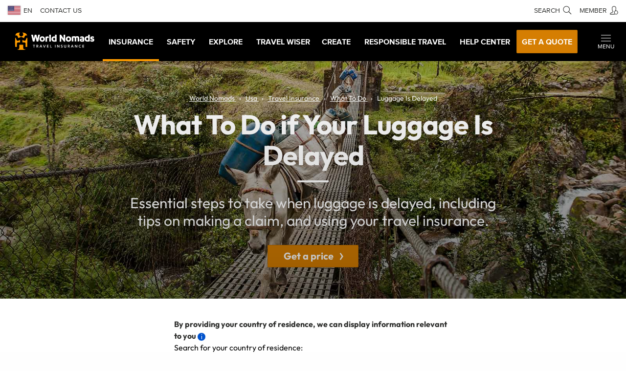

--- FILE ---
content_type: text/html; charset=utf-8
request_url: https://www.worldnomads.com/usa/travel-insurance/what-to-do/luggage-is-delayed
body_size: 50135
content:


<!DOCTYPE html>
<!--[if IE 8]>    <html lang="en-us" class="no-js ie8"> <![endif]-->
<!--[if IE 9]>    <html lang="en-us" class="no-js ie9"> <![endif]-->
<!--[if gt IE 9]><!-->
<html lang="en" class="no-js static detail-drag-and-drop-template contents">
<!--<![endif]-->
<head>
    <meta http-equiv="X-UA-Compatible" content="IE=edge,chrome=1">
    <meta name="classification" content="Travel, Travel Safety, Travel Insurance" />
    <meta name="Rating" content="General" />
    <meta name="distribution" content="Global" />
    <meta name="author" content="World Nomads" />
    <meta name="Copyright" content="Copyright (c) 2004-2026 World Nomads" />
    <meta http-equiv="imagetoolbar" content="no" />
    <meta name="MSSmartTagsPreventParsing" content="true" />
    <meta name="revisit-after" content="5 Days" />
    <meta name="doc-class" content="Living Document" />
    <meta charset="utf-8" />
    <meta http-equiv="content-type" content="text/html; charset=UTF-8" />
    <meta name="viewport" content="width=device-width, initial-scale=1">
    <link href="https://media.worldnomads.com/favicon.png" rel="icon" />


                <link rel="canonical" href="https://www.worldnomads.com/usa/travel-insurance/what-to-do/luggage-is-delayed" />


    <!--GA4 code -->
    <script type="text/javascript">
        // Return the appropriate cookie domain for a given hostname
        function cookieDomainForHostname(hostname) {
            const knownRootDomains = ['worldnomads.com'];
            const knownRootDomain = knownRootDomains.find((domain) =>
                hostname.endsWith(domain)
            );
            return knownRootDomain
                ? `.${knownRootDomain}`
                : hostname.replace(/^(www|service)/, '');
        }
        window.wng = {
            production: /(^|\.)worldnomads\.com$/.test(window.location.hostname),
        };
        (function (w, d, s, l, i) {
            w[l] = w[l] || [];
            w[l].push({ 'gtm.start': new Date().getTime(), event: 'gtm.js' });
            var f = d.getElementsByTagName(s)[0],
                j = d.createElement(s),
                dl = l != 'dataLayer' ? '&l=' + l : '';
            j.async = true;
            j.src = 'https://www.googletagmanager.com/gtm.js?id=' + i + dl;
            f.parentNode.insertBefore(j, f);
        })(
            window,
            document,
            'script',
            'dataLayer',
            /** GTM_CODE */ 'GTM-NB4DJG' /***/
        );
        // Setup GA4 GTag.js Tracking Code
        // Load gtag.js asynchronously
        (function (i, s, o, g, r, a, m) {
            (i[r] =
                i[r] ||
                function () {
                    (i[r].q = i[r].q || []).push(arguments);
                }),
                (i[r].l = 1 * new Date());
            (a = s.createElement(o)), (m = s.getElementsByTagName(o)[0]);
            (a.async = 1), (a.src = g), m.parentNode.insertBefore(a, m);
        })(
            window,
            document,
            'script',
            'https://www.googletagmanager.com/gtag/js?id=' +
              /** GA4_TRACKING_CODE */ '&#39;G-2ZJ01FKX02&#39;' /***/,
            'gtag'
        );
        window.dataLayer = window.dataLayer || [];
        function gtag() {
            dataLayer.push(arguments);
        }
        // Initialize gtag.js
        gtag('js', new Date());
        gtag('config', /** GA4_TRACKING_CODE */ '&#39;G-2ZJ01FKX02&#39;' /***/, {
            cookie_domain: this.cookieDomainForHostname(document.location.hostname),
            site_speed_sample_rate: 20,
            allow_google_signals: true,
            linker: true,
            send_page_view: true,
            ad_storage: 'denied',
            analytics_storage: 'denied',
        });
        gtag('set', 'allow_ad_personalization_signals', true);
    </script>
    <!-- end of ga4 code -->
    <!-- Just IE? -->
    <!--[if IE]><link rel="shortcut icon" href="https://media.worldnomads.com/favicon.ico"><![endif]-->

    <title>What To Do if Your Luggage Is Delayed | World Nomads USA</title>

        <!--[if lt IE 9]> <script type="text/javascript" src="https://brand.worldnomads.com/source/js/js-head-ie8.min.js?20251103"></script> <![endif]-->
        <!--[if (gte IE 9) | (!IE)]><!-->
        <script type="text/javascript" src="https://brand.worldnomads.com/source/js/js-head.min.js?20251103"></script>
        <!--<![endif]-->

    <script src="/Themes/NomadsFoundation/scripts/wng.googleAnalytics.js" type="text/javascript"></script>
    <script src="/Themes/NomadsFoundation/scripts/wng.googleAnalytics.wnSpecificCustomDimensionsOrMetrics.js" type="text/javascript"></script>

    <meta content="Orchard" name="generator" />
<meta content="Learn what to do if your luggage is delayed. Follow steps to report, claim, and use World Nomads USA travel insurance for a smooth experience." name="description" />
<link href="https://brand.worldnomads.com/source/wng-wn-styles-1.81.0.min.css" rel="stylesheet" type="text/css" />
<!-- Google Tag Manager -->
<script>(function(w,d,s,l,i){w[l]=w[l]||[];w[l].push({'gtm.start':
new Date().getTime(),event:'gtm.js'});var f=d.getElementsByTagName(s)[0],
j=d.createElement(s),dl=l!='dataLayer'?'&l='+l:'';j.async=true;j.src=
'https://www.googletagmanager.com/gtm.js?id='+i+dl;f.parentNode.insertBefore(j,f);
})(window,document,'script','dataLayer','GTM-NB4DJG');</script>
<!-- End Google Tag Manager -->

                    <link rel="alternate" href="https://www.worldnomads.com/usa/travel-insurance/what-to-do/luggage-is-delayed" hreflang="en-US" />
                            <link rel="alternate" hreflang="x-default" href="https://www.worldnomads.com/travel-insurance/what-to-do/luggage-is-delayed" />
                            <link rel="alternate" href="https://www.worldnomads.com/ca-en/travel-insurance/what-to-do/luggage-is-delayed" hreflang="en-CA" />
                            <link rel="alternate" href="https://www.worldnomads.com/br-en/travel-insurance/what-to-do/luggage-is-delayed" hreflang="en-BR" />
                            <link rel="alternate" href="https://www.worldnomads.com/br-pt/seguro-viagem/o-que-fazer/atraso-de-bagagem" hreflang="pt-BR" />
                            <link rel="alternate" href="https://www.worldnomads.com/uk/travel-insurance/what-to-do/luggage-is-delayed" hreflang="en-GB" />
                            <link rel="alternate" href="https://www.worldnomads.com/ie/travel-insurance/what-to-do/luggage-is-delayed" hreflang="en-IE" />
                            <link rel="alternate" href="https://www.worldnomads.com/au/travel-insurance/what-to-do/luggage-is-delayed" hreflang="en-AU" />
                            <link rel="alternate" href="https://www.worldnomads.com/nz/travel-insurance/what-to-do/luggage-is-delayed" hreflang="en-NZ" />
            <link rel="alternate" href="https://www.worldnomads.com/eu/travel-insurance/what-to-do/luggage-is-delayed" hreflang="en-AT" />
            <link rel="alternate" href="https://www.worldnomads.com/eu/travel-insurance/what-to-do/luggage-is-delayed" hreflang="en-BE" />
            <link rel="alternate" href="https://www.worldnomads.com/eu/travel-insurance/what-to-do/luggage-is-delayed" hreflang="en-BG" />
            <link rel="alternate" href="https://www.worldnomads.com/eu/travel-insurance/what-to-do/luggage-is-delayed" hreflang="en-HR" />
            <link rel="alternate" href="https://www.worldnomads.com/eu/travel-insurance/what-to-do/luggage-is-delayed" hreflang="en-CY" />
            <link rel="alternate" href="https://www.worldnomads.com/eu/travel-insurance/what-to-do/luggage-is-delayed" hreflang="en-CZ" />
            <link rel="alternate" href="https://www.worldnomads.com/eu/travel-insurance/what-to-do/luggage-is-delayed" hreflang="en-DK" />
            <link rel="alternate" href="https://www.worldnomads.com/eu/travel-insurance/what-to-do/luggage-is-delayed" hreflang="en-EE" />
            <link rel="alternate" href="https://www.worldnomads.com/eu/travel-insurance/what-to-do/luggage-is-delayed" hreflang="en-FI" />
            <link rel="alternate" href="https://www.worldnomads.com/eu/travel-insurance/what-to-do/luggage-is-delayed" hreflang="en-FR" />
            <link rel="alternate" href="https://www.worldnomads.com/eu/travel-insurance/what-to-do/luggage-is-delayed" hreflang="en-GR" />
            <link rel="alternate" href="https://www.worldnomads.com/eu/travel-insurance/what-to-do/luggage-is-delayed" hreflang="en-HU" />
            <link rel="alternate" href="https://www.worldnomads.com/eu/travel-insurance/what-to-do/luggage-is-delayed" hreflang="en-IS" />
            <link rel="alternate" href="https://www.worldnomads.com/eu/travel-insurance/what-to-do/luggage-is-delayed" hreflang="en-LV" />
            <link rel="alternate" href="https://www.worldnomads.com/eu/travel-insurance/what-to-do/luggage-is-delayed" hreflang="en-LI" />
            <link rel="alternate" href="https://www.worldnomads.com/eu/travel-insurance/what-to-do/luggage-is-delayed" hreflang="en-LT" />
            <link rel="alternate" href="https://www.worldnomads.com/eu/travel-insurance/what-to-do/luggage-is-delayed" hreflang="en-LU" />
            <link rel="alternate" href="https://www.worldnomads.com/eu/travel-insurance/what-to-do/luggage-is-delayed" hreflang="en-MT" />
            <link rel="alternate" href="https://www.worldnomads.com/eu/travel-insurance/what-to-do/luggage-is-delayed" hreflang="en-NL" />
            <link rel="alternate" href="https://www.worldnomads.com/eu/travel-insurance/what-to-do/luggage-is-delayed" hreflang="en-NO" />
            <link rel="alternate" href="https://www.worldnomads.com/eu/travel-insurance/what-to-do/luggage-is-delayed" hreflang="en-PL" />
            <link rel="alternate" href="https://www.worldnomads.com/eu/travel-insurance/what-to-do/luggage-is-delayed" hreflang="en-PT" />
            <link rel="alternate" href="https://www.worldnomads.com/eu/travel-insurance/what-to-do/luggage-is-delayed" hreflang="en-RO" />
            <link rel="alternate" href="https://www.worldnomads.com/eu/travel-insurance/what-to-do/luggage-is-delayed" hreflang="en-SK" />
            <link rel="alternate" href="https://www.worldnomads.com/eu/travel-insurance/what-to-do/luggage-is-delayed" hreflang="en-SI" />
            <link rel="alternate" href="https://www.worldnomads.com/eu/travel-insurance/what-to-do/luggage-is-delayed" hreflang="en-ES" />
            <link rel="alternate" href="https://www.worldnomads.com/eu/travel-insurance/what-to-do/luggage-is-delayed" hreflang="en-SE" />
            <link rel="alternate" href="https://www.worldnomads.com/row/travel-insurance/what-to-do/luggage-is-delayed" hreflang="en-AD" />
            <link rel="alternate" href="https://www.worldnomads.com/row/travel-insurance/what-to-do/luggage-is-delayed" hreflang="en-AQ" />
            <link rel="alternate" href="https://www.worldnomads.com/row/travel-insurance/what-to-do/luggage-is-delayed" hreflang="en-AR" />
            <link rel="alternate" href="https://www.worldnomads.com/row/travel-insurance/what-to-do/luggage-is-delayed" hreflang="en-AM" />
            <link rel="alternate" href="https://www.worldnomads.com/row/travel-insurance/what-to-do/luggage-is-delayed" hreflang="en-AW" />
            <link rel="alternate" href="https://www.worldnomads.com/row/travel-insurance/what-to-do/luggage-is-delayed" hreflang="en-AZ" />
            <link rel="alternate" href="https://www.worldnomads.com/row/travel-insurance/what-to-do/luggage-is-delayed" hreflang="en-BS" />
            <link rel="alternate" href="https://www.worldnomads.com/row/travel-insurance/what-to-do/luggage-is-delayed" hreflang="en-BH" />
            <link rel="alternate" href="https://www.worldnomads.com/row/travel-insurance/what-to-do/luggage-is-delayed" hreflang="en-BD" />
            <link rel="alternate" href="https://www.worldnomads.com/row/travel-insurance/what-to-do/luggage-is-delayed" hreflang="en-BB" />
            <link rel="alternate" href="https://www.worldnomads.com/row/travel-insurance/what-to-do/luggage-is-delayed" hreflang="en-BZ" />
            <link rel="alternate" href="https://www.worldnomads.com/row/travel-insurance/what-to-do/luggage-is-delayed" hreflang="en-BM" />
            <link rel="alternate" href="https://www.worldnomads.com/row/travel-insurance/what-to-do/luggage-is-delayed" hreflang="en-BT" />
            <link rel="alternate" href="https://www.worldnomads.com/row/travel-insurance/what-to-do/luggage-is-delayed" hreflang="en-BO" />
            <link rel="alternate" href="https://www.worldnomads.com/row/travel-insurance/what-to-do/luggage-is-delayed" hreflang="en-BA" />
            <link rel="alternate" href="https://www.worldnomads.com/row/travel-insurance/what-to-do/luggage-is-delayed" hreflang="en-BW" />
            <link rel="alternate" href="https://www.worldnomads.com/row/travel-insurance/what-to-do/luggage-is-delayed" hreflang="en-BN" />
            <link rel="alternate" href="https://www.worldnomads.com/row/travel-insurance/what-to-do/luggage-is-delayed" hreflang="en-KH" />
            <link rel="alternate" href="https://www.worldnomads.com/row/travel-insurance/what-to-do/luggage-is-delayed" hreflang="en-CM" />
            <link rel="alternate" href="https://www.worldnomads.com/row/travel-insurance/what-to-do/luggage-is-delayed" hreflang="en-CL" />
            <link rel="alternate" href="https://www.worldnomads.com/travel-insurance/what-to-do/luggage-is-delayed" hreflang="en-Cn" />
            <link rel="alternate" href="https://www.worldnomads.com/row/travel-insurance/what-to-do/luggage-is-delayed" hreflang="en-CO" />
            <link rel="alternate" href="https://www.worldnomads.com/row/travel-insurance/what-to-do/luggage-is-delayed" hreflang="en-CR" />
            <link rel="alternate" href="https://www.worldnomads.com/row/travel-insurance/what-to-do/luggage-is-delayed" hreflang="en-CW" />
            <link rel="alternate" href="https://www.worldnomads.com/row/travel-insurance/what-to-do/luggage-is-delayed" hreflang="en-EC" />
            <link rel="alternate" href="https://www.worldnomads.com/row/travel-insurance/what-to-do/luggage-is-delayed" hreflang="en-SV" />
            <link rel="alternate" href="https://www.worldnomads.com/row/travel-insurance/what-to-do/luggage-is-delayed" hreflang="en-FK" />
            <link rel="alternate" href="https://www.worldnomads.com/row/travel-insurance/what-to-do/luggage-is-delayed" hreflang="en-PF" />
            <link rel="alternate" href="https://www.worldnomads.com/row/travel-insurance/what-to-do/luggage-is-delayed" hreflang="en-FJ" />
            <link rel="alternate" href="https://www.worldnomads.com/row/travel-insurance/what-to-do/luggage-is-delayed" hreflang="en-GE" />
            <link rel="alternate" href="https://www.worldnomads.com/row/travel-insurance/what-to-do/luggage-is-delayed" hreflang="en-GI" />
            <link rel="alternate" href="https://www.worldnomads.com/row/travel-insurance/what-to-do/luggage-is-delayed" hreflang="en-GL" />
            <link rel="alternate" href="https://www.worldnomads.com/row/travel-insurance/what-to-do/luggage-is-delayed" hreflang="en-GP" />
            <link rel="alternate" href="https://www.worldnomads.com/row/travel-insurance/what-to-do/luggage-is-delayed" hreflang="en-GU" />
            <link rel="alternate" href="https://www.worldnomads.com/row/travel-insurance/what-to-do/luggage-is-delayed" hreflang="en-GT" />
            <link rel="alternate" href="https://www.worldnomads.com/row/travel-insurance/what-to-do/luggage-is-delayed" hreflang="en-HN" />
            <link rel="alternate" href="https://www.worldnomads.com/row/travel-insurance/what-to-do/luggage-is-delayed" hreflang="en-HK" />
            <link rel="alternate" href="https://www.worldnomads.com/row/travel-insurance/what-to-do/luggage-is-delayed" hreflang="en-IN" />
            <link rel="alternate" href="https://www.worldnomads.com/row/travel-insurance/what-to-do/luggage-is-delayed" hreflang="en-ID" />
            <link rel="alternate" href="https://www.worldnomads.com/row/travel-insurance/what-to-do/luggage-is-delayed" hreflang="en-IL" />
            <link rel="alternate" href="https://www.worldnomads.com/row/travel-insurance/what-to-do/luggage-is-delayed" hreflang="en-JM" />
            <link rel="alternate" href="https://www.worldnomads.com/row/travel-insurance/what-to-do/luggage-is-delayed" hreflang="en-JP" />
            <link rel="alternate" href="https://www.worldnomads.com/row/travel-insurance/what-to-do/luggage-is-delayed" hreflang="en-KZ" />
            <link rel="alternate" href="https://www.worldnomads.com/row/travel-insurance/what-to-do/luggage-is-delayed" hreflang="en-KE" />
            <link rel="alternate" href="https://www.worldnomads.com/row/travel-insurance/what-to-do/luggage-is-delayed" hreflang="en-KW" />
            <link rel="alternate" href="https://www.worldnomads.com/row/travel-insurance/what-to-do/luggage-is-delayed" hreflang="en-KG" />
            <link rel="alternate" href="https://www.worldnomads.com/row/travel-insurance/what-to-do/luggage-is-delayed" hreflang="en-LA" />
            <link rel="alternate" href="https://www.worldnomads.com/row/travel-insurance/what-to-do/luggage-is-delayed" hreflang="en-MO" />
            <link rel="alternate" href="https://www.worldnomads.com/row/travel-insurance/what-to-do/luggage-is-delayed" hreflang="en-MK" />
            <link rel="alternate" href="https://www.worldnomads.com/row/travel-insurance/what-to-do/luggage-is-delayed" hreflang="en-MG" />
            <link rel="alternate" href="https://www.worldnomads.com/row/travel-insurance/what-to-do/luggage-is-delayed" hreflang="en-MY" />
            <link rel="alternate" href="https://www.worldnomads.com/row/travel-insurance/what-to-do/luggage-is-delayed" hreflang="en-MV" />
            <link rel="alternate" href="https://www.worldnomads.com/row/travel-insurance/what-to-do/luggage-is-delayed" hreflang="en-MU" />
            <link rel="alternate" href="https://www.worldnomads.com/row/travel-insurance/what-to-do/luggage-is-delayed" hreflang="en-MX" />
            <link rel="alternate" href="https://www.worldnomads.com/row/travel-insurance/what-to-do/luggage-is-delayed" hreflang="en-MD" />
            <link rel="alternate" href="https://www.worldnomads.com/row/travel-insurance/what-to-do/luggage-is-delayed" hreflang="en-MC" />
            <link rel="alternate" href="https://www.worldnomads.com/row/travel-insurance/what-to-do/luggage-is-delayed" hreflang="en-MN" />
            <link rel="alternate" href="https://www.worldnomads.com/row/travel-insurance/what-to-do/luggage-is-delayed" hreflang="en-ME" />
            <link rel="alternate" href="https://www.worldnomads.com/row/travel-insurance/what-to-do/luggage-is-delayed" hreflang="en-MA" />
            <link rel="alternate" href="https://www.worldnomads.com/row/travel-insurance/what-to-do/luggage-is-delayed" hreflang="en-NP" />
            <link rel="alternate" href="https://www.worldnomads.com/row/travel-insurance/what-to-do/luggage-is-delayed" hreflang="en-NC" />
            <link rel="alternate" href="https://www.worldnomads.com/row/travel-insurance/what-to-do/luggage-is-delayed" hreflang="en-NI" />
            <link rel="alternate" href="https://www.worldnomads.com/row/travel-insurance/what-to-do/luggage-is-delayed" hreflang="en-OM" />
            <link rel="alternate" href="https://www.worldnomads.com/row/travel-insurance/what-to-do/luggage-is-delayed" hreflang="en-PK" />
            <link rel="alternate" href="https://www.worldnomads.com/row/travel-insurance/what-to-do/luggage-is-delayed" hreflang="en-PW" />
            <link rel="alternate" href="https://www.worldnomads.com/row/travel-insurance/what-to-do/luggage-is-delayed" hreflang="en-PA" />
            <link rel="alternate" href="https://www.worldnomads.com/row/travel-insurance/what-to-do/luggage-is-delayed" hreflang="en-PG" />
            <link rel="alternate" href="https://www.worldnomads.com/row/travel-insurance/what-to-do/luggage-is-delayed" hreflang="en-PY" />
            <link rel="alternate" href="https://www.worldnomads.com/row/travel-insurance/what-to-do/luggage-is-delayed" hreflang="en-PE" />
            <link rel="alternate" href="https://www.worldnomads.com/travel-insurance/what-to-do/luggage-is-delayed" hreflang="en-PH" />
            <link rel="alternate" href="https://www.worldnomads.com/row/travel-insurance/what-to-do/luggage-is-delayed" hreflang="en-QA" />
            <link rel="alternate" href="https://www.worldnomads.com/row/travel-insurance/what-to-do/luggage-is-delayed" hreflang="en-RU" />
            <link rel="alternate" href="https://www.worldnomads.com/row/travel-insurance/what-to-do/luggage-is-delayed" hreflang="en-WS" />
            <link rel="alternate" href="https://www.worldnomads.com/row/travel-insurance/what-to-do/luggage-is-delayed" hreflang="en-SM" />
            <link rel="alternate" href="https://www.worldnomads.com/row/travel-insurance/what-to-do/luggage-is-delayed" hreflang="en-SA" />
            <link rel="alternate" href="https://www.worldnomads.com/row/travel-insurance/what-to-do/luggage-is-delayed" hreflang="en-SG" />
            <link rel="alternate" href="https://www.worldnomads.com/row/travel-insurance/what-to-do/luggage-is-delayed" hreflang="en-MF" />
            <link rel="alternate" href="https://www.worldnomads.com/row/travel-insurance/what-to-do/luggage-is-delayed" hreflang="en-RS" />
            <link rel="alternate" href="https://www.worldnomads.com/row/travel-insurance/what-to-do/luggage-is-delayed" hreflang="en-SX" />
            <link rel="alternate" href="https://www.worldnomads.com/row/travel-insurance/what-to-do/luggage-is-delayed" hreflang="en-SB" />
            <link rel="alternate" href="https://www.worldnomads.com/row/travel-insurance/what-to-do/luggage-is-delayed" hreflang="en-ZA" />
            <link rel="alternate" href="https://www.worldnomads.com/row/travel-insurance/what-to-do/luggage-is-delayed" hreflang="en-KR" />
            <link rel="alternate" href="https://www.worldnomads.com/row/travel-insurance/what-to-do/luggage-is-delayed" hreflang="en-LK" />
            <link rel="alternate" href="https://www.worldnomads.com/row/travel-insurance/what-to-do/luggage-is-delayed" hreflang="en-CH" />
            <link rel="alternate" href="https://www.worldnomads.com/row/travel-insurance/what-to-do/luggage-is-delayed" hreflang="en-TW" />
            <link rel="alternate" href="https://www.worldnomads.com/row/travel-insurance/what-to-do/luggage-is-delayed" hreflang="en-TJ" />
            <link rel="alternate" href="https://www.worldnomads.com/row/travel-insurance/what-to-do/luggage-is-delayed" hreflang="en-TH" />
            <link rel="alternate" href="https://www.worldnomads.com/row/travel-insurance/what-to-do/luggage-is-delayed" hreflang="en-TO" />
            <link rel="alternate" href="https://www.worldnomads.com/row/travel-insurance/what-to-do/luggage-is-delayed" hreflang="en-TT" />
            <link rel="alternate" href="https://www.worldnomads.com/row/travel-insurance/what-to-do/luggage-is-delayed" hreflang="en-TR" />
            <link rel="alternate" href="https://www.worldnomads.com/row/travel-insurance/what-to-do/luggage-is-delayed" hreflang="en-TM" />
            <link rel="alternate" href="https://www.worldnomads.com/row/travel-insurance/what-to-do/luggage-is-delayed" hreflang="en-TM" />
            <link rel="alternate" href="https://www.worldnomads.com/row/travel-insurance/what-to-do/luggage-is-delayed" hreflang="en-AE" />
            <link rel="alternate" href="https://www.worldnomads.com/row/travel-insurance/what-to-do/luggage-is-delayed" hreflang="en-UY" />
            <link rel="alternate" href="https://www.worldnomads.com/row/travel-insurance/what-to-do/luggage-is-delayed" hreflang="en-UZ" />
            <link rel="alternate" href="https://www.worldnomads.com/row/travel-insurance/what-to-do/luggage-is-delayed" hreflang="en-VU" />
            <link rel="alternate" href="https://www.worldnomads.com/row/travel-insurance/what-to-do/luggage-is-delayed" hreflang="en-VN" />
            <link rel="alternate" href="https://www.worldnomads.com/row/travel-insurance/what-to-do/luggage-is-delayed" hreflang="en-VN" />

        <!-- SwiftType Metatags -->
            <meta class="swiftype" name="typeOfContent" data-type="string" content="Editorial" />
            <meta class="swiftype" name="articleType" data-type="string" content="Article, Insurance" />
            <meta class="swiftype" name="travelLifeCycleStage" data-type="string" content="Travelling" />
            <meta class="swiftype" name="description" data-type="string" content="Learn what to do if your luggage is delayed. Follow steps to report, claim, and use World Nomads USA travel insurance for a smooth experience." />



<!-- Start cookieyes banner --> 
<script id="cookieyes" type="text/javascript" src="https://cdn-cookieyes.com/client_data/c1a25bfb1cd73aa8effdbb31/script.js"></script> 
<!-- End cookieyes banner -->
<script src="https://cdn-pci.optimizely.com/js/25403580078.js"></script>
    <meta property="og:title" content="What To Do if Your Luggage Is Delayed">
        <meta property="og:image" content="https://media.worldnomads.com/TravelInsuranceImages/PageHero/wn-TI-whattodo-luggage-delayed-hero.jpg">
    <meta property="og:url" content="https://www.worldnomads.com/usa/travel-insurance/what-to-do/luggage-is-delayed">
    <meta property=”og:type” content=”website” />
    <style>

    .Hero-media {
        background-image: url('https://media.worldnomads.com/TravelInsuranceImages/PageHero/wn-TI-whattodo-luggage-delayed-hero.jpg');
        overflow: hidden;
    }

    video, .Hero-video {
        min-width: 100%;
        min-height: 100%;
    }

    .heroOverlayImage {
        z-index: 99;
        margin: 3.5rem auto;
    }
    @media (max-width: 640px) {
        .Hero-media{
            background-image: url('https://media.worldnomads.com/TravelInsuranceImages/PageHero/wn-TI-whattodo-luggage-delayed-hero.jpg');
        }

        .Footer {
            z-index: 10;
        }
    }

    #countryOfResidence {
        margin: auto;
    }

    .Sheepgate {
        border-bottom: 3px black solid;
        max-width: 100%;
        position: -webkit-sticky;
        position: sticky;
        top: 0 !important;
        background-color: white;
        z-index: 10;
    }

    .Sheepgate-button {
        position: absolute;
        right: -6px;
        bottom: 0px;
        top: 0px;
        height: 100%;
    }

    #overlay-section {
        width: 100%;
        background: linear-gradient(to top, rgba(0, 0, 0, 1) 70%, rgba(0, 0, 0, 0));
        z-index: 9;
        height: 100%;
        position: absolute;
        top: 0px;
        bottom: 0px;
        right: 0px;
    }

    .set-country-aus {
        cursor: pointer;
    }

    .Sheepgate-button {
        height: 40px !important
    }
    </style>

        <link rel="stylesheet" href="https://www.worldnomads.com/travel-insurance/quote/embedded-qqc.css" />



    <script>
        // TODO: Update module to do this so that it isn't hardcoded into every environment.
        if (typeof wng !== 'undefined') {
            wng.googleAnalytics('UA-177811-32', 'GTM-NB4DJG');
        }
    </script>

    <link rel="stylesheet" type="text/css" href="https://components.worldnomads.com/v0.44.2/styles/friendly.css" />



</head>
<body class="">
    <script type="text/javascript">
window.WnComponents = window.WnComponents || {};
WnComponents.nav = WnComponents.nav || {};
WnComponents.nav.canonical = WnComponents.nav.canonical || {};
WnComponents.nav.urls = WnComponents.nav.urls || {};
WnComponents.nav.canonical['/travel-insurance'] = WnComponents.nav.canonical['/travel-insurance'] || [];
WnComponents.nav.canonical['/travel-insurance'].push({
    regex: /^(de-DE|de-CH)$/,
    href: 'https://www.worldnomads.com/eu/travel-insurance'
});
WnComponents.nav.urls['https://www.worldnomads.com/eu/travel-insurance'] = WnComponents.nav.canonical['/travel-insurance'];
WnComponents.nav.canonical['/travel-insurance/whats-covered'] = WnComponents.nav.canonical['/travel-insurance/whats-covered'] || [];
WnComponents.nav.canonical['/travel-insurance/whats-covered'].push({
    regex: /^de-DE$/,
    href: 'https://www.worldnomads.com/eu/travel-insurance/whats-covered'
});
WnComponents.nav.urls['https://www.worldnomads.com/eu/travel-insurance/whats-covered'] = WnComponents.nav.canonical['/travel-insurance/whats-covered'];
WnComponents.nav.canonical['/travel-insurance/what-to-do'] = WnComponents.nav.canonical['/travel-insurance/what-to-do'] || [];
WnComponents.nav.canonical['/travel-insurance/what-to-do'].push({
    regex: /^de-DE$/,
    href: 'https://www.worldnomads.com/eu/travel-insurance/what-to-do'
});
WnComponents.nav.urls['https://www.worldnomads.com/eu/travel-insurance/what-to-do'] = WnComponents.nav.canonical['/travel-insurance/what-to-do'];
WnComponents.nav.canonical['/travel-insurance/why-buy'] = WnComponents.nav.canonical['/travel-insurance/why-buy'] || [];
WnComponents.nav.canonical['/travel-insurance/why-buy'].push({
    regex: /^de-DE$/,
    href: 'https://www.worldnomads.com/eu/travel-insurance/why-buy'
});
WnComponents.nav.urls['https://www.worldnomads.com/eu/travel-insurance/why-buy'] = WnComponents.nav.canonical['/travel-insurance/why-buy'];
WnComponents.nav.canonical['/travel-insurance/activities'] = WnComponents.nav.canonical['/travel-insurance/activities'] || [];
WnComponents.nav.canonical['/travel-insurance/activities'].push({
    regex: /^de-DE$/,
    href: 'https://www.worldnomads.com/eu/travel-insurance/activities'
});
WnComponents.nav.urls['https://www.worldnomads.com/eu/travel-insurance/activities'] = WnComponents.nav.canonical['/travel-insurance/activities'];
WnComponents.nav.canonical['/travel-insurance/destinations'] = WnComponents.nav.canonical['/travel-insurance/destinations'] || [];
WnComponents.nav.canonical['/travel-insurance/destinations'].push({
    regex: /^de-DE$/,
    href: 'https://www.worldnomads.com/eu/travel-insurance/destinations'
});
WnComponents.nav.urls['https://www.worldnomads.com/eu/travel-insurance/destinations'] = WnComponents.nav.canonical['/travel-insurance/destinations'];
WnComponents.nav.canonical['/travel-insurance/true-claims'] = WnComponents.nav.canonical['/travel-insurance/true-claims'] || [];
WnComponents.nav.canonical['/travel-insurance/true-claims'].push({
    regex: /^de-DE$/,
    href: 'https://www.worldnomads.com/eu/travel-insurance/true-claims'
});
WnComponents.nav.urls['https://www.worldnomads.com/eu/travel-insurance/true-claims'] = WnComponents.nav.canonical['/travel-insurance/true-claims'];
WnComponents.nav.canonical['/travel-insurance/claim-online'] = WnComponents.nav.canonical['/travel-insurance/claim-online'] || [];
WnComponents.nav.canonical['/travel-insurance/claim-online'].push({
    regex: /^de-DE$/,
    href: 'https://www.worldnomads.com/eu/travel-insurance/claim-online'
});
WnComponents.nav.urls['https://www.worldnomads.com/eu/travel-insurance/claim-online'] = WnComponents.nav.canonical['/travel-insurance/claim-online'];
WnComponents.nav.canonical['/travel-insurance/get-a-quote'] = WnComponents.nav.canonical['/travel-insurance/get-a-quote'] || [];
WnComponents.nav.canonical['/travel-insurance/get-a-quote'].push({
    regex: /^de-DE$/,
    href: 'https://www.worldnomads.com/eu/travel-insurance/get-a-quote'
});
WnComponents.nav.urls['https://www.worldnomads.com/eu/travel-insurance/get-a-quote'] = WnComponents.nav.canonical['/travel-insurance/get-a-quote'];
WnComponents.nav.canonical['/travel-insurance'] = WnComponents.nav.canonical['/travel-insurance'] || [];
WnComponents.nav.canonical['/travel-insurance'].push({
    regex: /^es-ES$/,
    href: 'https://www.worldnomads.com/eu/travel-insurance'
});
WnComponents.nav.urls['https://www.worldnomads.com/eu/travel-insurance'] = WnComponents.nav.canonical['/travel-insurance'];
WnComponents.nav.canonical['/travel-insurance/whats-covered'] = WnComponents.nav.canonical['/travel-insurance/whats-covered'] || [];
WnComponents.nav.canonical['/travel-insurance/whats-covered'].push({
    regex: /^es-ES$/,
    href: 'https://www.worldnomads.com/eu/travel-insurance/whats-covered'
});
WnComponents.nav.urls['https://www.worldnomads.com/eu/travel-insurance/whats-covered'] = WnComponents.nav.canonical['/travel-insurance/whats-covered'];
WnComponents.nav.canonical['/travel-insurance/what-to-do'] = WnComponents.nav.canonical['/travel-insurance/what-to-do'] || [];
WnComponents.nav.canonical['/travel-insurance/what-to-do'].push({
    regex: /^es-ES$/,
    href: 'https://www.worldnomads.com/eu/travel-insurance/what-to-do'
});
WnComponents.nav.urls['https://www.worldnomads.com/eu/travel-insurance/what-to-do'] = WnComponents.nav.canonical['/travel-insurance/what-to-do'];
WnComponents.nav.canonical['/travel-insurance/why-buy'] = WnComponents.nav.canonical['/travel-insurance/why-buy'] || [];
WnComponents.nav.canonical['/travel-insurance/why-buy'].push({
    regex: /^es-ES$/,
    href: 'https://www.worldnomads.com/eu/travel-insurance/why-buy'
});
WnComponents.nav.urls['https://www.worldnomads.com/eu/travel-insurance/why-buy'] = WnComponents.nav.canonical['/travel-insurance/why-buy'];
WnComponents.nav.canonical['/travel-insurance/activities'] = WnComponents.nav.canonical['/travel-insurance/activities'] || [];
WnComponents.nav.canonical['/travel-insurance/activities'].push({
    regex: /^es-ES$/,
    href: 'https://www.worldnomads.com/eu/travel-insurance/activities'
});
WnComponents.nav.urls['https://www.worldnomads.com/eu/travel-insurance/activities'] = WnComponents.nav.canonical['/travel-insurance/activities'];
WnComponents.nav.canonical['/travel-insurance/destinations'] = WnComponents.nav.canonical['/travel-insurance/destinations'] || [];
WnComponents.nav.canonical['/travel-insurance/destinations'].push({
    regex: /^es-ES$/,
    href: 'https://www.worldnomads.com/eu/travel-insurance/destinations'
});
WnComponents.nav.urls['https://www.worldnomads.com/eu/travel-insurance/destinations'] = WnComponents.nav.canonical['/travel-insurance/destinations'];
WnComponents.nav.canonical['/travel-insurance/true-claims'] = WnComponents.nav.canonical['/travel-insurance/true-claims'] || [];
WnComponents.nav.canonical['/travel-insurance/true-claims'].push({
    regex: /^es-ES$/,
    href: 'https://www.worldnomads.com/eu/travel-insurance/true-claims'
});
WnComponents.nav.urls['https://www.worldnomads.com/eu/travel-insurance/true-claims'] = WnComponents.nav.canonical['/travel-insurance/true-claims'];
WnComponents.nav.canonical['/travel-insurance/claim-online'] = WnComponents.nav.canonical['/travel-insurance/claim-online'] || [];
WnComponents.nav.canonical['/travel-insurance/claim-online'].push({
    regex: /^es-ES$/,
    href: 'https://www.worldnomads.com/eu/travel-insurance/claim-online'
});
WnComponents.nav.urls['https://www.worldnomads.com/eu/travel-insurance/claim-online'] = WnComponents.nav.canonical['/travel-insurance/claim-online'];
WnComponents.nav.canonical['/travel-insurance/get-a-quote'] = WnComponents.nav.canonical['/travel-insurance/get-a-quote'] || [];
WnComponents.nav.canonical['/travel-insurance/get-a-quote'].push({
    regex: /^es-ES$/,
    href: 'https://www.worldnomads.com/eu/travel-insurance/get-a-quote'
});
WnComponents.nav.urls['https://www.worldnomads.com/eu/travel-insurance/get-a-quote'] = WnComponents.nav.canonical['/travel-insurance/get-a-quote'];
WnComponents.nav.canonical['/travel-insurance'] = WnComponents.nav.canonical['/travel-insurance'] || [];
WnComponents.nav.canonical['/travel-insurance'].push({
    regex: /^es-MX$/,
    href: 'https://www.worldnomads.com/row/travel-insurance'
});
WnComponents.nav.urls['https://www.worldnomads.com/row/travel-insurance'] = WnComponents.nav.canonical['/travel-insurance'];
WnComponents.nav.canonical['/travel-insurance/whats-covered'] = WnComponents.nav.canonical['/travel-insurance/whats-covered'] || [];
WnComponents.nav.canonical['/travel-insurance/whats-covered'].push({
    regex: /^es-MX$/,
    href: 'https://www.worldnomads.com/row/travel-insurance/whats-covered'
});
WnComponents.nav.urls['https://www.worldnomads.com/row/travel-insurance/whats-covered'] = WnComponents.nav.canonical['/travel-insurance/whats-covered'];
WnComponents.nav.canonical['/travel-insurance/what-to-do'] = WnComponents.nav.canonical['/travel-insurance/what-to-do'] || [];
WnComponents.nav.canonical['/travel-insurance/what-to-do'].push({
    regex: /^es-MX$/,
    href: 'https://www.worldnomads.com/row/travel-insurance/what-to-do'
});
WnComponents.nav.urls['https://www.worldnomads.com/row/travel-insurance/what-to-do'] = WnComponents.nav.canonical['/travel-insurance/what-to-do'];
WnComponents.nav.canonical['/travel-insurance/why-buy'] = WnComponents.nav.canonical['/travel-insurance/why-buy'] || [];
WnComponents.nav.canonical['/travel-insurance/why-buy'].push({
    regex: /^es-MX$/,
    href: 'https://www.worldnomads.com/row/travel-insurance/why-buy'
});
WnComponents.nav.urls['https://www.worldnomads.com/row/travel-insurance/why-buy'] = WnComponents.nav.canonical['/travel-insurance/why-buy'];
WnComponents.nav.canonical['/travel-insurance/activities'] = WnComponents.nav.canonical['/travel-insurance/activities'] || [];
WnComponents.nav.canonical['/travel-insurance/activities'].push({
    regex: /^es-MX$/,
    href: 'https://www.worldnomads.com/row/travel-insurance/activities'
});
WnComponents.nav.urls['https://www.worldnomads.com/row/travel-insurance/activities'] = WnComponents.nav.canonical['/travel-insurance/activities'];
WnComponents.nav.canonical['/travel-insurance/destinations'] = WnComponents.nav.canonical['/travel-insurance/destinations'] || [];
WnComponents.nav.canonical['/travel-insurance/destinations'].push({
    regex: /^es-MX$/,
    href: 'https://www.worldnomads.com/row/travel-insurance/destinations'
});
WnComponents.nav.urls['https://www.worldnomads.com/row/travel-insurance/destinations'] = WnComponents.nav.canonical['/travel-insurance/destinations'];
WnComponents.nav.canonical['/travel-insurance/true-claims'] = WnComponents.nav.canonical['/travel-insurance/true-claims'] || [];
WnComponents.nav.canonical['/travel-insurance/true-claims'].push({
    regex: /^es-MX$/,
    href: 'https://www.worldnomads.com/row/travel-insurance/true-claims'
});
WnComponents.nav.urls['https://www.worldnomads.com/row/travel-insurance/true-claims'] = WnComponents.nav.canonical['/travel-insurance/true-claims'];
WnComponents.nav.canonical['/travel-insurance/claim-online'] = WnComponents.nav.canonical['/travel-insurance/claim-online'] || [];
WnComponents.nav.canonical['/travel-insurance/claim-online'].push({
    regex: /^es-MX$/,
    href: 'https://www.worldnomads.com/row/travel-insurance/claim-online'
});
WnComponents.nav.urls['https://www.worldnomads.com/row/travel-insurance/claim-online'] = WnComponents.nav.canonical['/travel-insurance/claim-online'];
WnComponents.nav.canonical['/travel-insurance/get-a-quote'] = WnComponents.nav.canonical['/travel-insurance/get-a-quote'] || [];
WnComponents.nav.canonical['/travel-insurance/get-a-quote'].push({
    regex: /^es-MX$/,
    href: 'https://www.worldnomads.com/row/travel-insurance/get-a-quote'
});
WnComponents.nav.urls['https://www.worldnomads.com/row/travel-insurance/get-a-quote'] = WnComponents.nav.canonical['/travel-insurance/get-a-quote'];
WnComponents.nav.canonical['/travel-insurance'] = WnComponents.nav.canonical['/travel-insurance'] || [];
WnComponents.nav.canonical['/travel-insurance'].push({
    regex: /^(fr-FR|fr-BE|fr-CH)$/,
    href: 'https://www.worldnomads.com/eu/travel-insurance'
});
WnComponents.nav.urls['https://www.worldnomads.com/eu/travel-insurance'] = WnComponents.nav.canonical['/travel-insurance'];
WnComponents.nav.canonical['/travel-insurance/whats-covered'] = WnComponents.nav.canonical['/travel-insurance/whats-covered'] || [];
WnComponents.nav.canonical['/travel-insurance/whats-covered'].push({
    regex: /^fr-EU$/,
    href: 'https://www.worldnomads.com/eu/travel-insurance/whats-covered'
});
WnComponents.nav.urls['https://www.worldnomads.com/eu/travel-insurance/whats-covered'] = WnComponents.nav.canonical['/travel-insurance/whats-covered'];
WnComponents.nav.canonical['/travel-insurance/what-to-do'] = WnComponents.nav.canonical['/travel-insurance/what-to-do'] || [];
WnComponents.nav.canonical['/travel-insurance/what-to-do'].push({
    regex: /^fr-EU$/,
    href: 'https://www.worldnomads.com/eu/travel-insurance/what-to-do'
});
WnComponents.nav.urls['https://www.worldnomads.com/eu/travel-insurance/what-to-do'] = WnComponents.nav.canonical['/travel-insurance/what-to-do'];
WnComponents.nav.canonical['/travel-insurance/why-buy'] = WnComponents.nav.canonical['/travel-insurance/why-buy'] || [];
WnComponents.nav.canonical['/travel-insurance/why-buy'].push({
    regex: /^fr-EU$/,
    href: 'https://www.worldnomads.com/eu/travel-insurance/why-buy'
});
WnComponents.nav.urls['https://www.worldnomads.com/eu/travel-insurance/why-buy'] = WnComponents.nav.canonical['/travel-insurance/why-buy'];
WnComponents.nav.canonical['/travel-insurance/activities'] = WnComponents.nav.canonical['/travel-insurance/activities'] || [];
WnComponents.nav.canonical['/travel-insurance/activities'].push({
    regex: /^fr-EU$/,
    href: 'https://www.worldnomads.com/eu/travel-insurance/activities'
});
WnComponents.nav.urls['https://www.worldnomads.com/eu/travel-insurance/activities'] = WnComponents.nav.canonical['/travel-insurance/activities'];
WnComponents.nav.canonical['/travel-insurance/destinations'] = WnComponents.nav.canonical['/travel-insurance/destinations'] || [];
WnComponents.nav.canonical['/travel-insurance/destinations'].push({
    regex: /^fr-EU$/,
    href: 'https://www.worldnomads.com/eu/travel-insurance/destinations'
});
WnComponents.nav.urls['https://www.worldnomads.com/eu/travel-insurance/destinations'] = WnComponents.nav.canonical['/travel-insurance/destinations'];
WnComponents.nav.canonical['/travel-insurance/true-claims'] = WnComponents.nav.canonical['/travel-insurance/true-claims'] || [];
WnComponents.nav.canonical['/travel-insurance/true-claims'].push({
    regex: /^fr-EU$/,
    href: 'https://www.worldnomads.com/eu/travel-insurance/true-claims'
});
WnComponents.nav.urls['https://www.worldnomads.com/eu/travel-insurance/true-claims'] = WnComponents.nav.canonical['/travel-insurance/true-claims'];
WnComponents.nav.canonical['/travel-insurance/claim-online'] = WnComponents.nav.canonical['/travel-insurance/claim-online'] || [];
WnComponents.nav.canonical['/travel-insurance/claim-online'].push({
    regex: /^fr-EU$/,
    href: 'https://www.worldnomads.com/eu/travel-insurance/claim-online'
});
WnComponents.nav.urls['https://www.worldnomads.com/eu/travel-insurance/claim-online'] = WnComponents.nav.canonical['/travel-insurance/claim-online'];
WnComponents.nav.canonical['/travel-insurance/get-a-quote'] = WnComponents.nav.canonical['/travel-insurance/get-a-quote'] || [];
WnComponents.nav.canonical['/travel-insurance/get-a-quote'].push({
    regex: /^fr-EU$/,
    href: 'https://www.worldnomads.com/eu/travel-insurance/get-a-quote'
});
WnComponents.nav.urls['https://www.worldnomads.com/eu/travel-insurance/get-a-quote'] = WnComponents.nav.canonical['/travel-insurance/get-a-quote'];
WnComponents.nav.canonical['/travel-insurance'] = WnComponents.nav.canonical['/travel-insurance'] || [];
WnComponents.nav.canonical['/travel-insurance'].push({
    regex: /^(it-IT|it-CH)$/,
    href: 'https://www.worldnomads.com/eu/travel-insurance'
});
WnComponents.nav.urls['https://www.worldnomads.com/eu/travel-insurance'] = WnComponents.nav.canonical['/travel-insurance'];
WnComponents.nav.canonical['/travel-insurance/whats-covered'] = WnComponents.nav.canonical['/travel-insurance/whats-covered'] || [];
WnComponents.nav.canonical['/travel-insurance/whats-covered'].push({
    regex: /^it-IT$/,
    href: 'https://www.worldnomads.com/eu/travel-insurance/whats-covered'
});
WnComponents.nav.urls['https://www.worldnomads.com/eu/travel-insurance/whats-covered'] = WnComponents.nav.canonical['/travel-insurance/whats-covered'];
WnComponents.nav.canonical['/travel-insurance/what-to-do'] = WnComponents.nav.canonical['/travel-insurance/what-to-do'] || [];
WnComponents.nav.canonical['/travel-insurance/what-to-do'].push({
    regex: /^it-IT$/,
    href: 'https://www.worldnomads.com/eu/travel-insurance/what-to-do'
});
WnComponents.nav.urls['https://www.worldnomads.com/eu/travel-insurance/what-to-do'] = WnComponents.nav.canonical['/travel-insurance/what-to-do'];
WnComponents.nav.canonical['/travel-insurance/why-buy'] = WnComponents.nav.canonical['/travel-insurance/why-buy'] || [];
WnComponents.nav.canonical['/travel-insurance/why-buy'].push({
    regex: /^it-IT$/,
    href: 'https://www.worldnomads.com/eu/travel-insurance/why-buy'
});
WnComponents.nav.urls['https://www.worldnomads.com/eu/travel-insurance/why-buy'] = WnComponents.nav.canonical['/travel-insurance/why-buy'];
WnComponents.nav.canonical['/travel-insurance/activities'] = WnComponents.nav.canonical['/travel-insurance/activities'] || [];
WnComponents.nav.canonical['/travel-insurance/activities'].push({
    regex: /^it-IT$/,
    href: 'https://www.worldnomads.com/eu/travel-insurance/activities'
});
WnComponents.nav.urls['https://www.worldnomads.com/eu/travel-insurance/activities'] = WnComponents.nav.canonical['/travel-insurance/activities'];
WnComponents.nav.canonical['/travel-insurance/destinations'] = WnComponents.nav.canonical['/travel-insurance/destinations'] || [];
WnComponents.nav.canonical['/travel-insurance/destinations'].push({
    regex: /^it-IT$/,
    href: 'https://www.worldnomads.com/eu/travel-insurance/destinations'
});
WnComponents.nav.urls['https://www.worldnomads.com/eu/travel-insurance/destinations'] = WnComponents.nav.canonical['/travel-insurance/destinations'];
WnComponents.nav.canonical['/travel-insurance/true-claims'] = WnComponents.nav.canonical['/travel-insurance/true-claims'] || [];
WnComponents.nav.canonical['/travel-insurance/true-claims'].push({
    regex: /^it-IT$/,
    href: 'https://www.worldnomads.com/eu/travel-insurance/true-claims'
});
WnComponents.nav.urls['https://www.worldnomads.com/eu/travel-insurance/true-claims'] = WnComponents.nav.canonical['/travel-insurance/true-claims'];
WnComponents.nav.canonical['/travel-insurance/claim-online'] = WnComponents.nav.canonical['/travel-insurance/claim-online'] || [];
WnComponents.nav.canonical['/travel-insurance/claim-online'].push({
    regex: /^it-IT$/,
    href: 'https://www.worldnomads.com/eu/travel-insurance/claim-online'
});
WnComponents.nav.urls['https://www.worldnomads.com/eu/travel-insurance/claim-online'] = WnComponents.nav.canonical['/travel-insurance/claim-online'];
WnComponents.nav.canonical['/travel-insurance/get-a-quote'] = WnComponents.nav.canonical['/travel-insurance/get-a-quote'] || [];
WnComponents.nav.canonical['/travel-insurance/get-a-quote'].push({
    regex: /^it-IT$/,
    href: 'https://www.worldnomads.com/eu/travel-insurance/get-a-quote'
});
WnComponents.nav.urls['https://www.worldnomads.com/eu/travel-insurance/get-a-quote'] = WnComponents.nav.canonical['/travel-insurance/get-a-quote'];
WnComponents.nav.canonical['/travel-insurance'] = WnComponents.nav.canonical['/travel-insurance'] || [];
WnComponents.nav.canonical['/travel-insurance'].push({
    regex: /^pt-BR$/,
    href: 'https://www.worldnomads.com/br-pt/seguro-viagem'
});
WnComponents.nav.urls['https://www.worldnomads.com/br-pt/seguro-viagem'] = WnComponents.nav.canonical['/travel-insurance'];
WnComponents.nav.canonical['/travel-insurance/whats-covered'] = WnComponents.nav.canonical['/travel-insurance/whats-covered'] || [];
WnComponents.nav.canonical['/travel-insurance/whats-covered'].push({
    regex: /^pt-BR$/,
    href: 'https://www.worldnomads.com/br-pt/seguro-viagem/o-que-esta-coberto'
});
WnComponents.nav.urls['https://www.worldnomads.com/br-pt/seguro-viagem/o-que-esta-coberto'] = WnComponents.nav.canonical['/travel-insurance/whats-covered'];
WnComponents.nav.canonical['/travel-insurance/what-to-do'] = WnComponents.nav.canonical['/travel-insurance/what-to-do'] || [];
WnComponents.nav.canonical['/travel-insurance/what-to-do'].push({
    regex: /^pt-BR$/,
    href: 'https://www.worldnomads.com/br-pt/seguro-viagem/o-que-fazer'
});
WnComponents.nav.urls['https://www.worldnomads.com/br-pt/seguro-viagem/o-que-fazer'] = WnComponents.nav.canonical['/travel-insurance/what-to-do'];
WnComponents.nav.canonical['/travel-insurance/why-buy'] = WnComponents.nav.canonical['/travel-insurance/why-buy'] || [];
WnComponents.nav.canonical['/travel-insurance/why-buy'].push({
    regex: /^pt-BR$/,
    href: 'https://www.worldnomads.com/br-pt/seguro-viagem/por-que-comprar'
});
WnComponents.nav.urls['https://www.worldnomads.com/br-pt/seguro-viagem/por-que-comprar'] = WnComponents.nav.canonical['/travel-insurance/why-buy'];
WnComponents.nav.canonical['/travel-insurance/activities'] = WnComponents.nav.canonical['/travel-insurance/activities'] || [];
WnComponents.nav.canonical['/travel-insurance/activities'].push({
    regex: /^pt-BR$/,
    href: 'https://www.worldnomads.com/br-pt/seguro-viagem/atividades'
});
WnComponents.nav.urls['https://www.worldnomads.com/br-pt/seguro-viagem/atividades'] = WnComponents.nav.canonical['/travel-insurance/activities'];
WnComponents.nav.canonical['/travel-insurance/destinations'] = WnComponents.nav.canonical['/travel-insurance/destinations'] || [];
WnComponents.nav.canonical['/travel-insurance/destinations'].push({
    regex: /^pt-BR$/,
    href: 'https://www.worldnomads.com/br-pt/seguro-viagem/destinos'
});
WnComponents.nav.urls['https://www.worldnomads.com/br-pt/seguro-viagem/destinos'] = WnComponents.nav.canonical['/travel-insurance/destinations'];
WnComponents.nav.canonical['/travel-insurance/true-claims'] = WnComponents.nav.canonical['/travel-insurance/true-claims'] || [];
WnComponents.nav.canonical['/travel-insurance/true-claims'].push({
    regex: /^pt-BR$/,
    href: 'https://www.worldnomads.com/br-pt/seguro-viagem/true-claims'
});
WnComponents.nav.urls['https://www.worldnomads.com/br-pt/seguro-viagem/true-claims'] = WnComponents.nav.canonical['/travel-insurance/true-claims'];
WnComponents.nav.canonical['/travel-insurance/claim-online'] = WnComponents.nav.canonical['/travel-insurance/claim-online'] || [];
WnComponents.nav.canonical['/travel-insurance/claim-online'].push({
    regex: /^pt-BR$/,
    href: 'https://www.worldnomads.com/br-pt/seguro-viagem/sinistros-reembolsos-e-indenizacoes'
});
WnComponents.nav.urls['https://www.worldnomads.com/br-pt/seguro-viagem/sinistros-reembolsos-e-indenizacoes'] = WnComponents.nav.canonical['/travel-insurance/claim-online'];
WnComponents.nav.canonical['/travel-insurance/get-a-quote'] = WnComponents.nav.canonical['/travel-insurance/get-a-quote'] || [];
WnComponents.nav.canonical['/travel-insurance/get-a-quote'].push({
    regex: /^pt-BR$/,
    href: 'https://www.worldnomads.com/br-pt/seguro-viagem/faca-uma-cotacao'
});
WnComponents.nav.urls['https://www.worldnomads.com/br-pt/seguro-viagem/faca-uma-cotacao'] = WnComponents.nav.canonical['/travel-insurance/get-a-quote'];
WnComponents.nav.canonical['/travel-insurance'] = WnComponents.nav.canonical['/travel-insurance'] || [];
WnComponents.nav.canonical['/travel-insurance'].push({
    regex: /^en-BR$/,
    href: 'https://www.worldnomads.com/br-en/travel-insurance'
});
WnComponents.nav.urls['https://www.worldnomads.com/br-en/travel-insurance'] = WnComponents.nav.canonical['/travel-insurance'];
WnComponents.nav.canonical['/travel-insurance/whats-covered'] = WnComponents.nav.canonical['/travel-insurance/whats-covered'] || [];
WnComponents.nav.canonical['/travel-insurance/whats-covered'].push({
    regex: /^en-BR$/,
    href: 'https://www.worldnomads.com/br-en/travel-insurance/whats-covered'
});
WnComponents.nav.urls['https://www.worldnomads.com/br-en/travel-insurance/whats-covered'] = WnComponents.nav.canonical['/travel-insurance/whats-covered'];
WnComponents.nav.canonical['/travel-insurance/what-to-do'] = WnComponents.nav.canonical['/travel-insurance/what-to-do'] || [];
WnComponents.nav.canonical['/travel-insurance/what-to-do'].push({
    regex: /^en-BR$/,
    href: 'https://www.worldnomads.com/br-en/travel-insurance/what-to-do'
});
WnComponents.nav.urls['https://www.worldnomads.com/br-en/travel-insurance/what-to-do'] = WnComponents.nav.canonical['/travel-insurance/what-to-do'];
WnComponents.nav.canonical['/travel-insurance/why-buy'] = WnComponents.nav.canonical['/travel-insurance/why-buy'] || [];
WnComponents.nav.canonical['/travel-insurance/why-buy'].push({
    regex: /^en-BR$/,
    href: 'https://www.worldnomads.com/br-en/travel-insurance/why-buy'
});
WnComponents.nav.urls['https://www.worldnomads.com/br-en/travel-insurance/why-buy'] = WnComponents.nav.canonical['/travel-insurance/why-buy'];
WnComponents.nav.canonical['/travel-insurance/activities'] = WnComponents.nav.canonical['/travel-insurance/activities'] || [];
WnComponents.nav.canonical['/travel-insurance/activities'].push({
    regex: /^en-BR$/,
    href: 'https://www.worldnomads.com/br-en/travel-insurance/activities'
});
WnComponents.nav.urls['https://www.worldnomads.com/br-en/travel-insurance/activities'] = WnComponents.nav.canonical['/travel-insurance/activities'];
WnComponents.nav.canonical['/travel-insurance/destinations'] = WnComponents.nav.canonical['/travel-insurance/destinations'] || [];
WnComponents.nav.canonical['/travel-insurance/destinations'].push({
    regex: /^en-BR$/,
    href: 'https://www.worldnomads.com/br-en/travel-insurance/destinations'
});
WnComponents.nav.urls['https://www.worldnomads.com/br-en/travel-insurance/destinations'] = WnComponents.nav.canonical['/travel-insurance/destinations'];
WnComponents.nav.canonical['/travel-insurance/true-claims'] = WnComponents.nav.canonical['/travel-insurance/true-claims'] || [];
WnComponents.nav.canonical['/travel-insurance/true-claims'].push({
    regex: /^en-BR$/,
    href: 'https://www.worldnomads.com/br-en/travel-insurance/true-claims'
});
WnComponents.nav.urls['https://www.worldnomads.com/br-en/travel-insurance/true-claims'] = WnComponents.nav.canonical['/travel-insurance/true-claims'];
WnComponents.nav.canonical['/travel-insurance/claim-online'] = WnComponents.nav.canonical['/travel-insurance/claim-online'] || [];
WnComponents.nav.canonical['/travel-insurance/claim-online'].push({
    regex: /^en-BR$/,
    href: 'https://www.worldnomads.com/br-en/travel-insurance/start-your-claim-online'
});
WnComponents.nav.urls['https://www.worldnomads.com/br-en/travel-insurance/start-your-claim-online'] = WnComponents.nav.canonical['/travel-insurance/claim-online'];
WnComponents.nav.canonical['/travel-insurance/get-a-quote'] = WnComponents.nav.canonical['/travel-insurance/get-a-quote'] || [];
WnComponents.nav.canonical['/travel-insurance/get-a-quote'].push({
    regex: /^en-BR$/,
    href: 'https://www.worldnomads.com/br-en/travel-insurance/get-a-quote'
});
WnComponents.nav.urls['https://www.worldnomads.com/br-en/travel-insurance/get-a-quote'] = WnComponents.nav.canonical['/travel-insurance/get-a-quote'];
WnComponents.nav.canonical['/travel-insurance'] = WnComponents.nav.canonical['/travel-insurance'] || [];
WnComponents.nav.canonical['/travel-insurance'].push({
    regex: /^pt-PT$/,
    href: 'https://www.worldnomads.com/eu/travel-insurance'
});
WnComponents.nav.urls['https://www.worldnomads.com/eu/travel-insurance'] = WnComponents.nav.canonical['/travel-insurance'];
WnComponents.nav.canonical['/travel-insurance/whats-covered'] = WnComponents.nav.canonical['/travel-insurance/whats-covered'] || [];
WnComponents.nav.canonical['/travel-insurance/whats-covered'].push({
    regex: /^pt-PT$/,
    href: 'https://www.worldnomads.com/eu/travel-insurance/whats-covered'
});
WnComponents.nav.urls['https://www.worldnomads.com/eu/travel-insurance/whats-covered'] = WnComponents.nav.canonical['/travel-insurance/whats-covered'];
WnComponents.nav.canonical['/travel-insurance/what-to-do'] = WnComponents.nav.canonical['/travel-insurance/what-to-do'] || [];
WnComponents.nav.canonical['/travel-insurance/what-to-do'].push({
    regex: /^pt-PT$/,
    href: 'https://www.worldnomads.com/eu/travel-insurance/what-to-do'
});
WnComponents.nav.urls['https://www.worldnomads.com/eu/travel-insurance/what-to-do'] = WnComponents.nav.canonical['/travel-insurance/what-to-do'];
WnComponents.nav.canonical['/travel-insurance/why-buy'] = WnComponents.nav.canonical['/travel-insurance/why-buy'] || [];
WnComponents.nav.canonical['/travel-insurance/why-buy'].push({
    regex: /^pt-PT$/,
    href: 'https://www.worldnomads.com/eu/travel-insurance/why-buy'
});
WnComponents.nav.urls['https://www.worldnomads.com/eu/travel-insurance/why-buy'] = WnComponents.nav.canonical['/travel-insurance/why-buy'];
WnComponents.nav.canonical['/travel-insurance/activities'] = WnComponents.nav.canonical['/travel-insurance/activities'] || [];
WnComponents.nav.canonical['/travel-insurance/activities'].push({
    regex: /^pt-PT$/,
    href: 'https://www.worldnomads.com/eu/travel-insurance/activities'
});
WnComponents.nav.urls['https://www.worldnomads.com/eu/travel-insurance/activities'] = WnComponents.nav.canonical['/travel-insurance/activities'];
WnComponents.nav.canonical['/travel-insurance/destinations'] = WnComponents.nav.canonical['/travel-insurance/destinations'] || [];
WnComponents.nav.canonical['/travel-insurance/destinations'].push({
    regex: /^pt-PT$/,
    href: 'https://www.worldnomads.com/eu/travel-insurance/destinations'
});
WnComponents.nav.urls['https://www.worldnomads.com/eu/travel-insurance/destinations'] = WnComponents.nav.canonical['/travel-insurance/destinations'];
WnComponents.nav.canonical['/travel-insurance/true-claims'] = WnComponents.nav.canonical['/travel-insurance/true-claims'] || [];
WnComponents.nav.canonical['/travel-insurance/true-claims'].push({
    regex: /^pt-PT$/,
    href: 'https://www.worldnomads.com/eu/travel-insurance/true-claims'
});
WnComponents.nav.urls['https://www.worldnomads.com/eu/travel-insurance/true-claims'] = WnComponents.nav.canonical['/travel-insurance/true-claims'];
WnComponents.nav.canonical['/travel-insurance/claim-online'] = WnComponents.nav.canonical['/travel-insurance/claim-online'] || [];
WnComponents.nav.canonical['/travel-insurance/claim-online'].push({
    regex: /^pt-PT$/,
    href: 'https://www.worldnomads.com/eu/travel-insurance/claim-online'
});
WnComponents.nav.urls['https://www.worldnomads.com/eu/travel-insurance/claim-online'] = WnComponents.nav.canonical['/travel-insurance/claim-online'];
WnComponents.nav.canonical['/travel-insurance/get-a-quote'] = WnComponents.nav.canonical['/travel-insurance/get-a-quote'] || [];
WnComponents.nav.canonical['/travel-insurance/get-a-quote'].push({
    regex: /^pt-PT$/,
    href: 'https://www.worldnomads.com/eu/travel-insurance/get-a-quote'
});
WnComponents.nav.urls['https://www.worldnomads.com/eu/travel-insurance/get-a-quote'] = WnComponents.nav.canonical['/travel-insurance/get-a-quote'];
WnComponents.nav.canonical['/travel-insurance'] = WnComponents.nav.canonical['/travel-insurance'] || [];
WnComponents.nav.canonical['/travel-insurance'].push({
    regex: /^(en-GB|en-IM)$/,
    href: 'https://www.worldnomads.com/uk/travel-insurance'
});
WnComponents.nav.urls['https://www.worldnomads.com/uk/travel-insurance'] = WnComponents.nav.canonical['/travel-insurance'];
WnComponents.nav.canonical['/travel-insurance/whats-covered'] = WnComponents.nav.canonical['/travel-insurance/whats-covered'] || [];
WnComponents.nav.canonical['/travel-insurance/whats-covered'].push({
    regex: /^en-GB$/,
    href: 'https://www.worldnomads.com/uk/travel-insurance/whats-covered'
});
WnComponents.nav.urls['https://www.worldnomads.com/uk/travel-insurance/whats-covered'] = WnComponents.nav.canonical['/travel-insurance/whats-covered'];
WnComponents.nav.canonical['/travel-insurance/what-to-do'] = WnComponents.nav.canonical['/travel-insurance/what-to-do'] || [];
WnComponents.nav.canonical['/travel-insurance/what-to-do'].push({
    regex: /^en-GB$/,
    href: 'https://www.worldnomads.com/uk/travel-insurance/what-to-do'
});
WnComponents.nav.urls['https://www.worldnomads.com/uk/travel-insurance/what-to-do'] = WnComponents.nav.canonical['/travel-insurance/what-to-do'];
WnComponents.nav.canonical['/travel-insurance/why-buy'] = WnComponents.nav.canonical['/travel-insurance/why-buy'] || [];
WnComponents.nav.canonical['/travel-insurance/why-buy'].push({
    regex: /^en-GB$/,
    href: 'https://www.worldnomads.com/uk/travel-insurance/why-buy'
});
WnComponents.nav.urls['https://www.worldnomads.com/uk/travel-insurance/why-buy'] = WnComponents.nav.canonical['/travel-insurance/why-buy'];
WnComponents.nav.canonical['/travel-insurance/activities'] = WnComponents.nav.canonical['/travel-insurance/activities'] || [];
WnComponents.nav.canonical['/travel-insurance/activities'].push({
    regex: /^en-GB$/,
    href: 'https://www.worldnomads.com/uk/travel-insurance/activities'
});
WnComponents.nav.urls['https://www.worldnomads.com/uk/travel-insurance/activities'] = WnComponents.nav.canonical['/travel-insurance/activities'];
WnComponents.nav.canonical['/travel-insurance/destinations'] = WnComponents.nav.canonical['/travel-insurance/destinations'] || [];
WnComponents.nav.canonical['/travel-insurance/destinations'].push({
    regex: /^en-GB$/,
    href: 'https://www.worldnomads.com/uk/travel-insurance/destinations'
});
WnComponents.nav.urls['https://www.worldnomads.com/uk/travel-insurance/destinations'] = WnComponents.nav.canonical['/travel-insurance/destinations'];
WnComponents.nav.canonical['/travel-insurance/true-claims'] = WnComponents.nav.canonical['/travel-insurance/true-claims'] || [];
WnComponents.nav.canonical['/travel-insurance/true-claims'].push({
    regex: /^en-GB$/,
    href: 'https://www.worldnomads.com/uk/travel-insurance/true-claims'
});
WnComponents.nav.urls['https://www.worldnomads.com/uk/travel-insurance/true-claims'] = WnComponents.nav.canonical['/travel-insurance/true-claims'];
WnComponents.nav.canonical['/travel-insurance/claim-online'] = WnComponents.nav.canonical['/travel-insurance/claim-online'] || [];
WnComponents.nav.canonical['/travel-insurance/claim-online'].push({
    regex: /^en-GB$/,
    href: 'https://www.worldnomads.com/uk/travel-insurance/claim-online'
});
WnComponents.nav.urls['https://www.worldnomads.com/uk/travel-insurance/claim-online'] = WnComponents.nav.canonical['/travel-insurance/claim-online'];
WnComponents.nav.canonical['/travel-insurance/get-a-quote'] = WnComponents.nav.canonical['/travel-insurance/get-a-quote'] || [];
WnComponents.nav.canonical['/travel-insurance/get-a-quote'].push({
    regex: /^en-GB$/,
    href: 'https://www.worldnomads.com/uk/travel-insurance/get-a-quote'
});
WnComponents.nav.urls['https://www.worldnomads.com/uk/travel-insurance/get-a-quote'] = WnComponents.nav.canonical['/travel-insurance/get-a-quote'];
WnComponents.nav.canonical['/travel-insurance'] = WnComponents.nav.canonical['/travel-insurance'] || [];
WnComponents.nav.canonical['/travel-insurance'].push({
    regex: /^en-US$/,
    href: 'https://www.worldnomads.com/usa/travel-insurance'
});
WnComponents.nav.urls['https://www.worldnomads.com/usa/travel-insurance'] = WnComponents.nav.canonical['/travel-insurance'];
WnComponents.nav.canonical['/travel-insurance/whats-covered'] = WnComponents.nav.canonical['/travel-insurance/whats-covered'] || [];
WnComponents.nav.canonical['/travel-insurance/whats-covered'].push({
    regex: /^en-US$/,
    href: 'https://www.worldnomads.com/usa/travel-insurance/whats-covered'
});
WnComponents.nav.urls['https://www.worldnomads.com/usa/travel-insurance/whats-covered'] = WnComponents.nav.canonical['/travel-insurance/whats-covered'];
WnComponents.nav.canonical['/travel-insurance/what-to-do'] = WnComponents.nav.canonical['/travel-insurance/what-to-do'] || [];
WnComponents.nav.canonical['/travel-insurance/what-to-do'].push({
    regex: /^en-US$/,
    href: 'https://www.worldnomads.com/usa/travel-insurance/what-to-do'
});
WnComponents.nav.urls['https://www.worldnomads.com/usa/travel-insurance/what-to-do'] = WnComponents.nav.canonical['/travel-insurance/what-to-do'];
WnComponents.nav.canonical['/travel-insurance/why-buy'] = WnComponents.nav.canonical['/travel-insurance/why-buy'] || [];
WnComponents.nav.canonical['/travel-insurance/why-buy'].push({
    regex: /^en-US$/,
    href: 'https://www.worldnomads.com/usa/travel-insurance/why-buy'
});
WnComponents.nav.urls['https://www.worldnomads.com/usa/travel-insurance/why-buy'] = WnComponents.nav.canonical['/travel-insurance/why-buy'];
WnComponents.nav.canonical['/travel-insurance/activities'] = WnComponents.nav.canonical['/travel-insurance/activities'] || [];
WnComponents.nav.canonical['/travel-insurance/activities'].push({
    regex: /^en-US$/,
    href: 'https://www.worldnomads.com/usa/travel-insurance/activities'
});
WnComponents.nav.urls['https://www.worldnomads.com/usa/travel-insurance/activities'] = WnComponents.nav.canonical['/travel-insurance/activities'];
WnComponents.nav.canonical['/travel-insurance/destinations'] = WnComponents.nav.canonical['/travel-insurance/destinations'] || [];
WnComponents.nav.canonical['/travel-insurance/destinations'].push({
    regex: /^en-US$/,
    href: 'https://www.worldnomads.com/usa/travel-insurance/destinations'
});
WnComponents.nav.urls['https://www.worldnomads.com/usa/travel-insurance/destinations'] = WnComponents.nav.canonical['/travel-insurance/destinations'];
WnComponents.nav.canonical['/travel-insurance/true-claims'] = WnComponents.nav.canonical['/travel-insurance/true-claims'] || [];
WnComponents.nav.canonical['/travel-insurance/true-claims'].push({
    regex: /^en-US$/,
    href: 'https://www.worldnomads.com/usa/travel-insurance/true-claims'
});
WnComponents.nav.urls['https://www.worldnomads.com/usa/travel-insurance/true-claims'] = WnComponents.nav.canonical['/travel-insurance/true-claims'];
WnComponents.nav.canonical['/travel-insurance/claim-online'] = WnComponents.nav.canonical['/travel-insurance/claim-online'] || [];
WnComponents.nav.canonical['/travel-insurance/claim-online'].push({
    regex: /^en-US$/,
    href: 'https://www.worldnomads.com/usa/travel-insurance/claim-online'
});
WnComponents.nav.urls['https://www.worldnomads.com/usa/travel-insurance/claim-online'] = WnComponents.nav.canonical['/travel-insurance/claim-online'];
WnComponents.nav.canonical['/travel-insurance/get-a-quote'] = WnComponents.nav.canonical['/travel-insurance/get-a-quote'] || [];
WnComponents.nav.canonical['/travel-insurance/get-a-quote'].push({
    regex: /^en-US$/,
    href: 'https://www.worldnomads.com/usa/travel-insurance/get-a-quote'
});
WnComponents.nav.urls['https://www.worldnomads.com/usa/travel-insurance/get-a-quote'] = WnComponents.nav.canonical['/travel-insurance/get-a-quote'];
WnComponents.nav.canonical['/travel-insurance'] = WnComponents.nav.canonical['/travel-insurance'] || [];
WnComponents.nav.canonical['/travel-insurance'].push({
    regex: /^en-AU$/,
    href: 'https://www.worldnomads.com/au/travel-insurance'
});
WnComponents.nav.urls['https://www.worldnomads.com/au/travel-insurance'] = WnComponents.nav.canonical['/travel-insurance'];
WnComponents.nav.canonical['/travel-insurance/whats-covered'] = WnComponents.nav.canonical['/travel-insurance/whats-covered'] || [];
WnComponents.nav.canonical['/travel-insurance/whats-covered'].push({
    regex: /^en-AU$/,
    href: 'https://www.worldnomads.com/au/travel-insurance/whats-covered'
});
WnComponents.nav.urls['https://www.worldnomads.com/au/travel-insurance/whats-covered'] = WnComponents.nav.canonical['/travel-insurance/whats-covered'];
WnComponents.nav.canonical['/travel-insurance/what-to-do'] = WnComponents.nav.canonical['/travel-insurance/what-to-do'] || [];
WnComponents.nav.canonical['/travel-insurance/what-to-do'].push({
    regex: /^en-AU$/,
    href: 'https://www.worldnomads.com/au/travel-insurance/what-to-do'
});
WnComponents.nav.urls['https://www.worldnomads.com/au/travel-insurance/what-to-do'] = WnComponents.nav.canonical['/travel-insurance/what-to-do'];
WnComponents.nav.canonical['/travel-insurance/why-buy'] = WnComponents.nav.canonical['/travel-insurance/why-buy'] || [];
WnComponents.nav.canonical['/travel-insurance/why-buy'].push({
    regex: /^en-AU$/,
    href: 'https://www.worldnomads.com/au/travel-insurance/why-buy'
});
WnComponents.nav.urls['https://www.worldnomads.com/au/travel-insurance/why-buy'] = WnComponents.nav.canonical['/travel-insurance/why-buy'];
WnComponents.nav.canonical['/travel-insurance/activities'] = WnComponents.nav.canonical['/travel-insurance/activities'] || [];
WnComponents.nav.canonical['/travel-insurance/activities'].push({
    regex: /^en-AU$/,
    href: 'https://www.worldnomads.com/au/travel-insurance/activities'
});
WnComponents.nav.urls['https://www.worldnomads.com/au/travel-insurance/activities'] = WnComponents.nav.canonical['/travel-insurance/activities'];
WnComponents.nav.canonical['/travel-insurance/destinations'] = WnComponents.nav.canonical['/travel-insurance/destinations'] || [];
WnComponents.nav.canonical['/travel-insurance/destinations'].push({
    regex: /^en-AU$/,
    href: 'https://www.worldnomads.com/au/travel-insurance/destinations'
});
WnComponents.nav.urls['https://www.worldnomads.com/au/travel-insurance/destinations'] = WnComponents.nav.canonical['/travel-insurance/destinations'];
WnComponents.nav.canonical['/travel-insurance/true-claims'] = WnComponents.nav.canonical['/travel-insurance/true-claims'] || [];
WnComponents.nav.canonical['/travel-insurance/true-claims'].push({
    regex: /^en-AU$/,
    href: 'https://www.worldnomads.com/au/travel-insurance/true-claims'
});
WnComponents.nav.urls['https://www.worldnomads.com/au/travel-insurance/true-claims'] = WnComponents.nav.canonical['/travel-insurance/true-claims'];
WnComponents.nav.canonical['/travel-insurance/claim-online'] = WnComponents.nav.canonical['/travel-insurance/claim-online'] || [];
WnComponents.nav.canonical['/travel-insurance/claim-online'].push({
    regex: /^en-AU$/,
    href: 'https://www.worldnomads.com/au/travel-insurance/claim-online'
});
WnComponents.nav.urls['https://www.worldnomads.com/au/travel-insurance/claim-online'] = WnComponents.nav.canonical['/travel-insurance/claim-online'];
WnComponents.nav.canonical['/travel-insurance/get-a-quote'] = WnComponents.nav.canonical['/travel-insurance/get-a-quote'] || [];
WnComponents.nav.canonical['/travel-insurance/get-a-quote'].push({
    regex: /^en-AU$/,
    href: 'https://www.worldnomads.com/au/travel-insurance/get-a-quote'
});
WnComponents.nav.urls['https://www.worldnomads.com/au/travel-insurance/get-a-quote'] = WnComponents.nav.canonical['/travel-insurance/get-a-quote'];
WnComponents.nav.canonical['/travel-insurance'] = WnComponents.nav.canonical['/travel-insurance'] || [];
WnComponents.nav.canonical['/travel-insurance'].push({
    regex: /^en-NZ$/,
    href: 'https://www.worldnomads.com/nz/travel-insurance'
});
WnComponents.nav.urls['https://www.worldnomads.com/nz/travel-insurance'] = WnComponents.nav.canonical['/travel-insurance'];
WnComponents.nav.canonical['/travel-insurance/whats-covered'] = WnComponents.nav.canonical['/travel-insurance/whats-covered'] || [];
WnComponents.nav.canonical['/travel-insurance/whats-covered'].push({
    regex: /^en-NZ$/,
    href: 'https://www.worldnomads.com/nz/travel-insurance/whats-covered'
});
WnComponents.nav.urls['https://www.worldnomads.com/nz/travel-insurance/whats-covered'] = WnComponents.nav.canonical['/travel-insurance/whats-covered'];
WnComponents.nav.canonical['/travel-insurance/what-to-do'] = WnComponents.nav.canonical['/travel-insurance/what-to-do'] || [];
WnComponents.nav.canonical['/travel-insurance/what-to-do'].push({
    regex: /^en-NZ$/,
    href: 'https://www.worldnomads.com/nz/travel-insurance/what-to-do'
});
WnComponents.nav.urls['https://www.worldnomads.com/nz/travel-insurance/what-to-do'] = WnComponents.nav.canonical['/travel-insurance/what-to-do'];
WnComponents.nav.canonical['/travel-insurance/why-buy'] = WnComponents.nav.canonical['/travel-insurance/why-buy'] || [];
WnComponents.nav.canonical['/travel-insurance/why-buy'].push({
    regex: /^en-NZ$/,
    href: 'https://www.worldnomads.com/nz/travel-insurance/why-buy'
});
WnComponents.nav.urls['https://www.worldnomads.com/nz/travel-insurance/why-buy'] = WnComponents.nav.canonical['/travel-insurance/why-buy'];
WnComponents.nav.canonical['/travel-insurance/activities'] = WnComponents.nav.canonical['/travel-insurance/activities'] || [];
WnComponents.nav.canonical['/travel-insurance/activities'].push({
    regex: /^en-NZ$/,
    href: 'https://www.worldnomads.com/nz/travel-insurance/activities'
});
WnComponents.nav.urls['https://www.worldnomads.com/nz/travel-insurance/activities'] = WnComponents.nav.canonical['/travel-insurance/activities'];
WnComponents.nav.canonical['/travel-insurance/destinations'] = WnComponents.nav.canonical['/travel-insurance/destinations'] || [];
WnComponents.nav.canonical['/travel-insurance/destinations'].push({
    regex: /^en-NZ$/,
    href: 'https://www.worldnomads.com/nz/travel-insurance/destinations'
});
WnComponents.nav.urls['https://www.worldnomads.com/nz/travel-insurance/destinations'] = WnComponents.nav.canonical['/travel-insurance/destinations'];
WnComponents.nav.canonical['/travel-insurance/true-claims'] = WnComponents.nav.canonical['/travel-insurance/true-claims'] || [];
WnComponents.nav.canonical['/travel-insurance/true-claims'].push({
    regex: /^en-NZ$/,
    href: 'https://www.worldnomads.com/nz/travel-insurance/true-claims'
});
WnComponents.nav.urls['https://www.worldnomads.com/nz/travel-insurance/true-claims'] = WnComponents.nav.canonical['/travel-insurance/true-claims'];
WnComponents.nav.canonical['/travel-insurance/claim-online'] = WnComponents.nav.canonical['/travel-insurance/claim-online'] || [];
WnComponents.nav.canonical['/travel-insurance/claim-online'].push({
    regex: /^en-NZ$/,
    href: 'https://www.worldnomads.com/nz/travel-insurance/claim-online'
});
WnComponents.nav.urls['https://www.worldnomads.com/nz/travel-insurance/claim-online'] = WnComponents.nav.canonical['/travel-insurance/claim-online'];
WnComponents.nav.canonical['/travel-insurance/get-a-quote'] = WnComponents.nav.canonical['/travel-insurance/get-a-quote'] || [];
WnComponents.nav.canonical['/travel-insurance/get-a-quote'].push({
    regex: /^en-NZ$/,
    href: 'https://www.worldnomads.com/nz/travel-insurance/get-a-quote'
});
WnComponents.nav.urls['https://www.worldnomads.com/nz/travel-insurance/get-a-quote'] = WnComponents.nav.canonical['/travel-insurance/get-a-quote'];
WnComponents.nav.canonical['/travel-insurance'] = WnComponents.nav.canonical['/travel-insurance'] || [];
WnComponents.nav.canonical['/travel-insurance'].push({
    regex: /^en-CA$/,
    href: 'https://www.worldnomads.com/ca-en/travel-insurance'
});
WnComponents.nav.urls['https://www.worldnomads.com/ca-en/travel-insurance'] = WnComponents.nav.canonical['/travel-insurance'];
WnComponents.nav.canonical['/travel-insurance/whats-covered'] = WnComponents.nav.canonical['/travel-insurance/whats-covered'] || [];
WnComponents.nav.canonical['/travel-insurance/whats-covered'].push({
    regex: /^en-CA$/,
    href: 'https://www.worldnomads.com/ca-en/travel-insurance/whats-covered'
});
WnComponents.nav.urls['https://www.worldnomads.com/ca-en/travel-insurance/whats-covered'] = WnComponents.nav.canonical['/travel-insurance/whats-covered'];
WnComponents.nav.canonical['/travel-insurance/what-to-do'] = WnComponents.nav.canonical['/travel-insurance/what-to-do'] || [];
WnComponents.nav.canonical['/travel-insurance/what-to-do'].push({
    regex: /^en-CA$/,
    href: 'https://www.worldnomads.com/ca-en/travel-insurance/what-to-do'
});
WnComponents.nav.urls['https://www.worldnomads.com/ca-en/travel-insurance/what-to-do'] = WnComponents.nav.canonical['/travel-insurance/what-to-do'];
WnComponents.nav.canonical['/travel-insurance/why-buy'] = WnComponents.nav.canonical['/travel-insurance/why-buy'] || [];
WnComponents.nav.canonical['/travel-insurance/why-buy'].push({
    regex: /^en-CA$/,
    href: 'https://www.worldnomads.com/ca-en/travel-insurance/why-buy'
});
WnComponents.nav.urls['https://www.worldnomads.com/ca-en/travel-insurance/why-buy'] = WnComponents.nav.canonical['/travel-insurance/why-buy'];
WnComponents.nav.canonical['/travel-insurance/activities'] = WnComponents.nav.canonical['/travel-insurance/activities'] || [];
WnComponents.nav.canonical['/travel-insurance/activities'].push({
    regex: /^en-CA$/,
    href: 'https://www.worldnomads.com/ca-en/travel-insurance/activities'
});
WnComponents.nav.urls['https://www.worldnomads.com/ca-en/travel-insurance/activities'] = WnComponents.nav.canonical['/travel-insurance/activities'];
WnComponents.nav.canonical['/travel-insurance/destinations'] = WnComponents.nav.canonical['/travel-insurance/destinations'] || [];
WnComponents.nav.canonical['/travel-insurance/destinations'].push({
    regex: /^en-CA$/,
    href: 'https://www.worldnomads.com/ca-en/travel-insurance/destinations'
});
WnComponents.nav.urls['https://www.worldnomads.com/ca-en/travel-insurance/destinations'] = WnComponents.nav.canonical['/travel-insurance/destinations'];
WnComponents.nav.canonical['/travel-insurance/true-claims'] = WnComponents.nav.canonical['/travel-insurance/true-claims'] || [];
WnComponents.nav.canonical['/travel-insurance/true-claims'].push({
    regex: /^en-CA$/,
    href: 'https://www.worldnomads.com/ca-en/travel-insurance/true-claims'
});
WnComponents.nav.urls['https://www.worldnomads.com/ca-en/travel-insurance/true-claims'] = WnComponents.nav.canonical['/travel-insurance/true-claims'];
WnComponents.nav.canonical['/travel-insurance/claim-online'] = WnComponents.nav.canonical['/travel-insurance/claim-online'] || [];
WnComponents.nav.canonical['/travel-insurance/claim-online'].push({
    regex: /^en-CA$/,
    href: 'https://www.worldnomads.com/ca-en/travel-insurance/claim-online'
});
WnComponents.nav.urls['https://www.worldnomads.com/ca-en/travel-insurance/claim-online'] = WnComponents.nav.canonical['/travel-insurance/claim-online'];
WnComponents.nav.canonical['/travel-insurance/get-a-quote'] = WnComponents.nav.canonical['/travel-insurance/get-a-quote'] || [];
WnComponents.nav.canonical['/travel-insurance/get-a-quote'].push({
    regex: /^en-CA$/,
    href: 'https://www.worldnomads.com/ca-en/travel-insurance/get-a-quote'
});
WnComponents.nav.urls['https://www.worldnomads.com/ca-en/travel-insurance/get-a-quote'] = WnComponents.nav.canonical['/travel-insurance/get-a-quote'];
WnComponents.nav.canonical['/travel-insurance'] = WnComponents.nav.canonical['/travel-insurance'] || [];
WnComponents.nav.canonical['/travel-insurance'].push({
    regex: /^[a-z]{2}-(AT|BE|BG|HR|CY|CZ|DE|DK|ES|EE|FI|FR|GR|HU|IS|IT|LI|LT|LU|LV|MT|NL|NO|PL|PT|RO|SK|SI|SE)$/,
    href: 'https://www.worldnomads.com/eu/travel-insurance'
});
WnComponents.nav.urls['https://www.worldnomads.com/eu/travel-insurance'] = WnComponents.nav.canonical['/travel-insurance'];
WnComponents.nav.canonical['/travel-insurance/whats-covered'] = WnComponents.nav.canonical['/travel-insurance/whats-covered'] || [];
WnComponents.nav.canonical['/travel-insurance/whats-covered'].push({
    regex: /^en-EU$/,
    href: 'https://www.worldnomads.com/eu/travel-insurance/whats-covered'
});
WnComponents.nav.urls['https://www.worldnomads.com/eu/travel-insurance/whats-covered'] = WnComponents.nav.canonical['/travel-insurance/whats-covered'];
WnComponents.nav.canonical['/travel-insurance/what-to-do'] = WnComponents.nav.canonical['/travel-insurance/what-to-do'] || [];
WnComponents.nav.canonical['/travel-insurance/what-to-do'].push({
    regex: /^en-EU$/,
    href: 'https://www.worldnomads.com/eu/travel-insurance/what-to-do'
});
WnComponents.nav.urls['https://www.worldnomads.com/eu/travel-insurance/what-to-do'] = WnComponents.nav.canonical['/travel-insurance/what-to-do'];
WnComponents.nav.canonical['/travel-insurance/why-buy'] = WnComponents.nav.canonical['/travel-insurance/why-buy'] || [];
WnComponents.nav.canonical['/travel-insurance/why-buy'].push({
    regex: /^en-EU$/,
    href: 'https://www.worldnomads.com/eu/travel-insurance/why-buy'
});
WnComponents.nav.urls['https://www.worldnomads.com/eu/travel-insurance/why-buy'] = WnComponents.nav.canonical['/travel-insurance/why-buy'];
WnComponents.nav.canonical['/travel-insurance/activities'] = WnComponents.nav.canonical['/travel-insurance/activities'] || [];
WnComponents.nav.canonical['/travel-insurance/activities'].push({
    regex: /^en-EU$/,
    href: 'https://www.worldnomads.com/eu/travel-insurance/activities'
});
WnComponents.nav.urls['https://www.worldnomads.com/eu/travel-insurance/activities'] = WnComponents.nav.canonical['/travel-insurance/activities'];
WnComponents.nav.canonical['/travel-insurance/destinations'] = WnComponents.nav.canonical['/travel-insurance/destinations'] || [];
WnComponents.nav.canonical['/travel-insurance/destinations'].push({
    regex: /^en-EU$/,
    href: 'https://www.worldnomads.com/eu/travel-insurance/destinations'
});
WnComponents.nav.urls['https://www.worldnomads.com/eu/travel-insurance/destinations'] = WnComponents.nav.canonical['/travel-insurance/destinations'];
WnComponents.nav.canonical['/travel-insurance/true-claims'] = WnComponents.nav.canonical['/travel-insurance/true-claims'] || [];
WnComponents.nav.canonical['/travel-insurance/true-claims'].push({
    regex: /^en-EU$/,
    href: 'https://www.worldnomads.com/eu/travel-insurance/true-claims'
});
WnComponents.nav.urls['https://www.worldnomads.com/eu/travel-insurance/true-claims'] = WnComponents.nav.canonical['/travel-insurance/true-claims'];
WnComponents.nav.canonical['/travel-insurance/claim-online'] = WnComponents.nav.canonical['/travel-insurance/claim-online'] || [];
WnComponents.nav.canonical['/travel-insurance/claim-online'].push({
    regex: /^en-EU$/,
    href: 'https://www.worldnomads.com/eu/travel-insurance/claim-online'
});
WnComponents.nav.urls['https://www.worldnomads.com/eu/travel-insurance/claim-online'] = WnComponents.nav.canonical['/travel-insurance/claim-online'];
WnComponents.nav.canonical['/travel-insurance/get-a-quote'] = WnComponents.nav.canonical['/travel-insurance/get-a-quote'] || [];
WnComponents.nav.canonical['/travel-insurance/get-a-quote'].push({
    regex: /^en-EU$/,
    href: 'https://www.worldnomads.com/eu/travel-insurance/get-a-quote'
});
WnComponents.nav.urls['https://www.worldnomads.com/eu/travel-insurance/get-a-quote'] = WnComponents.nav.canonical['/travel-insurance/get-a-quote'];
WnComponents.nav.canonical['/travel-insurance'] = WnComponents.nav.canonical['/travel-insurance'] || [];
WnComponents.nav.canonical['/travel-insurance'].push({
    regex: /^[a-z]{2}-(AD|AE|AQ|AM|AR|AW|AZ|BA|BB|BD|BH|BM|BN|BO|BQ-BO|Q-SA|BQ-SE|BS|BT|BW|BZ|CH|CL|CM|CO|CR|CW|EC|FJ|FK|GE|GI|GL|GP|GR|GT|GU|HK|HN|ID|IL|IN|JM|JP|KE|KG|KH|KR|KW|KZ|LA|LB|LK|MA|MC|MD|ME|MF|MG|MK|MN|MO|MU|MV|MX|MY|NC|NI|NP|OM|PA|PE|PF|PG|PK|PW|PY|QA|RS|RU|SA|SB|SG|SM|SV|SX|TC|TH|TJ|TM|TO|TR|TT|TW|UY|UZ|VG|VN|VU|WS|ZA)$/,
    href: 'https://www.worldnomads.com/row/travel-insurance'
});
WnComponents.nav.urls['https://www.worldnomads.com/row/travel-insurance'] = WnComponents.nav.canonical['/travel-insurance'];
WnComponents.nav.canonical['/travel-insurance/whats-covered'] = WnComponents.nav.canonical['/travel-insurance/whats-covered'] || [];
WnComponents.nav.canonical['/travel-insurance/whats-covered'].push({
    regex: /^en-ROW$/,
    href: 'https://www.worldnomads.com/row/travel-insurance/whats-covered'
});
WnComponents.nav.urls['https://www.worldnomads.com/row/travel-insurance/whats-covered'] = WnComponents.nav.canonical['/travel-insurance/whats-covered'];
WnComponents.nav.canonical['/travel-insurance/what-to-do'] = WnComponents.nav.canonical['/travel-insurance/what-to-do'] || [];
WnComponents.nav.canonical['/travel-insurance/what-to-do'].push({
    regex: /^en-ROW$/,
    href: 'https://www.worldnomads.com/row/travel-insurance/what-to-do'
});
WnComponents.nav.urls['https://www.worldnomads.com/row/travel-insurance/what-to-do'] = WnComponents.nav.canonical['/travel-insurance/what-to-do'];
WnComponents.nav.canonical['/travel-insurance/why-buy'] = WnComponents.nav.canonical['/travel-insurance/why-buy'] || [];
WnComponents.nav.canonical['/travel-insurance/why-buy'].push({
    regex: /^en-ROW$/,
    href: 'https://www.worldnomads.com/row/travel-insurance/why-buy'
});
WnComponents.nav.urls['https://www.worldnomads.com/row/travel-insurance/why-buy'] = WnComponents.nav.canonical['/travel-insurance/why-buy'];
WnComponents.nav.canonical['/travel-insurance/activities'] = WnComponents.nav.canonical['/travel-insurance/activities'] || [];
WnComponents.nav.canonical['/travel-insurance/activities'].push({
    regex: /^en-ROW$/,
    href: 'https://www.worldnomads.com/row/travel-insurance/activities'
});
WnComponents.nav.urls['https://www.worldnomads.com/row/travel-insurance/activities'] = WnComponents.nav.canonical['/travel-insurance/activities'];
WnComponents.nav.canonical['/travel-insurance/destinations'] = WnComponents.nav.canonical['/travel-insurance/destinations'] || [];
WnComponents.nav.canonical['/travel-insurance/destinations'].push({
    regex: /^en-ROW$/,
    href: 'https://www.worldnomads.com/row/travel-insurance/destinations'
});
WnComponents.nav.urls['https://www.worldnomads.com/row/travel-insurance/destinations'] = WnComponents.nav.canonical['/travel-insurance/destinations'];
WnComponents.nav.canonical['/travel-insurance/true-claims'] = WnComponents.nav.canonical['/travel-insurance/true-claims'] || [];
WnComponents.nav.canonical['/travel-insurance/true-claims'].push({
    regex: /^en-ROW$/,
    href: 'https://www.worldnomads.com/row/travel-insurance/true-claims'
});
WnComponents.nav.urls['https://www.worldnomads.com/row/travel-insurance/true-claims'] = WnComponents.nav.canonical['/travel-insurance/true-claims'];
WnComponents.nav.canonical['/travel-insurance/claim-online'] = WnComponents.nav.canonical['/travel-insurance/claim-online'] || [];
WnComponents.nav.canonical['/travel-insurance/claim-online'].push({
    regex: /^en-ROW$/,
    href: 'https://www.worldnomads.com/row/travel-insurance/claim-online'
});
WnComponents.nav.urls['https://www.worldnomads.com/row/travel-insurance/claim-online'] = WnComponents.nav.canonical['/travel-insurance/claim-online'];
WnComponents.nav.canonical['/travel-insurance/get-a-quote'] = WnComponents.nav.canonical['/travel-insurance/get-a-quote'] || [];
WnComponents.nav.canonical['/travel-insurance/get-a-quote'].push({
    regex: /^en-ROW$/,
    href: 'https://www.worldnomads.com/row/travel-insurance/get-a-quote'
});
WnComponents.nav.urls['https://www.worldnomads.com/row/travel-insurance/get-a-quote'] = WnComponents.nav.canonical['/travel-insurance/get-a-quote'];
WnComponents.nav.canonical['/travel-insurance'] = WnComponents.nav.canonical['/travel-insurance'] || [];
WnComponents.nav.canonical['/travel-insurance'].push({
    regex: /^en$/,
    href: 'https://www.worldnomads.com/travel-insurance'
});
WnComponents.nav.urls['https://www.worldnomads.com/travel-insurance'] = WnComponents.nav.canonical['/travel-insurance'];
WnComponents.nav.canonical['/travel-insurance/whats-covered'] = WnComponents.nav.canonical['/travel-insurance/whats-covered'] || [];
WnComponents.nav.canonical['/travel-insurance/whats-covered'].push({
    regex: /^en$/,
    href: 'https://www.worldnomads.com/travel-insurance/whats-covered'
});
WnComponents.nav.urls['https://www.worldnomads.com/travel-insurance/whats-covered'] = WnComponents.nav.canonical['/travel-insurance/whats-covered'];
WnComponents.nav.canonical['/travel-insurance/what-to-do'] = WnComponents.nav.canonical['/travel-insurance/what-to-do'] || [];
WnComponents.nav.canonical['/travel-insurance/what-to-do'].push({
    regex: /^en$/,
    href: 'https://www.worldnomads.com/travel-insurance/what-to-do'
});
WnComponents.nav.urls['https://www.worldnomads.com/travel-insurance/what-to-do'] = WnComponents.nav.canonical['/travel-insurance/what-to-do'];
WnComponents.nav.canonical['/travel-insurance/why-buy'] = WnComponents.nav.canonical['/travel-insurance/why-buy'] || [];
WnComponents.nav.canonical['/travel-insurance/why-buy'].push({
    regex: /^en$/,
    href: 'https://www.worldnomads.com/travel-insurance/why-buy'
});
WnComponents.nav.urls['https://www.worldnomads.com/travel-insurance/why-buy'] = WnComponents.nav.canonical['/travel-insurance/why-buy'];
WnComponents.nav.canonical['/travel-insurance/activities'] = WnComponents.nav.canonical['/travel-insurance/activities'] || [];
WnComponents.nav.canonical['/travel-insurance/activities'].push({
    regex: /^en$/,
    href: 'https://www.worldnomads.com/travel-insurance/activities'
});
WnComponents.nav.urls['https://www.worldnomads.com/travel-insurance/activities'] = WnComponents.nav.canonical['/travel-insurance/activities'];
WnComponents.nav.canonical['/travel-insurance/destinations'] = WnComponents.nav.canonical['/travel-insurance/destinations'] || [];
WnComponents.nav.canonical['/travel-insurance/destinations'].push({
    regex: /^en$/,
    href: 'https://www.worldnomads.com/travel-insurance/destinations'
});
WnComponents.nav.urls['https://www.worldnomads.com/travel-insurance/destinations'] = WnComponents.nav.canonical['/travel-insurance/destinations'];
WnComponents.nav.canonical['/travel-insurance/true-claims'] = WnComponents.nav.canonical['/travel-insurance/true-claims'] || [];
WnComponents.nav.canonical['/travel-insurance/true-claims'].push({
    regex: /^en$/,
    href: 'https://www.worldnomads.com/travel-insurance/true-claims'
});
WnComponents.nav.urls['https://www.worldnomads.com/travel-insurance/true-claims'] = WnComponents.nav.canonical['/travel-insurance/true-claims'];
WnComponents.nav.canonical['/travel-insurance/claim-online'] = WnComponents.nav.canonical['/travel-insurance/claim-online'] || [];
WnComponents.nav.canonical['/travel-insurance/claim-online'].push({
    regex: /^en$/,
    href: 'https://www.worldnomads.com/travel-insurance/claim-online'
});
WnComponents.nav.urls['https://www.worldnomads.com/travel-insurance/claim-online'] = WnComponents.nav.canonical['/travel-insurance/claim-online'];
WnComponents.nav.canonical['/travel-insurance/get-a-quote'] = WnComponents.nav.canonical['/travel-insurance/get-a-quote'] || [];
WnComponents.nav.canonical['/travel-insurance/get-a-quote'].push({
    regex: /^en$/,
    href: 'https://www.worldnomads.com/travel-insurance/get-a-quote'
});
WnComponents.nav.urls['https://www.worldnomads.com/travel-insurance/get-a-quote'] = WnComponents.nav.canonical['/travel-insurance/get-a-quote'];
WnComponents.nav.canonical['/travel-safety'] = WnComponents.nav.canonical['/travel-safety'] || [];
WnComponents.nav.canonical['/travel-safety'].push({
    regex: /^en$/,
    href: 'https://www.worldnomads.com/travel-safety'
});
WnComponents.nav.urls['https://www.worldnomads.com/travel-safety'] = WnComponents.nav.canonical['/travel-safety'];
WnComponents.nav.canonical['/travel-safety/destinations'] = WnComponents.nav.canonical['/travel-safety/destinations'] || [];
WnComponents.nav.canonical['/travel-safety/destinations'].push({
    regex: /^en$/,
    href: 'https://www.worldnomads.com/travel-safety/destinations'
});
WnComponents.nav.urls['https://www.worldnomads.com/travel-safety/destinations'] = WnComponents.nav.canonical['/travel-safety/destinations'];
WnComponents.nav.canonical['/travel-safety/alerts'] = WnComponents.nav.canonical['/travel-safety/alerts'] || [];
WnComponents.nav.canonical['/travel-safety/alerts'].push({
    regex: /^en$/,
    href: 'https://www.worldnomads.com/travel-safety/travel-alerts'
});
WnComponents.nav.urls['https://www.worldnomads.com/travel-safety/travel-alerts'] = WnComponents.nav.canonical['/travel-safety/alerts'];
WnComponents.nav.canonical['/explore'] = WnComponents.nav.canonical['/explore'] || [];
WnComponents.nav.canonical['/explore'].push({
    regex: /^en$/,
    href: 'https://www.worldnomads.com/explore'
});
WnComponents.nav.urls['https://www.worldnomads.com/explore'] = WnComponents.nav.canonical['/explore'];
WnComponents.nav.canonical['/explore/destinations'] = WnComponents.nav.canonical['/explore/destinations'] || [];
WnComponents.nav.canonical['/explore/destinations'].push({
    regex: /^en$/,
    href: 'https://www.worldnomads.com/explore/destinations'
});
WnComponents.nav.urls['https://www.worldnomads.com/explore/destinations'] = WnComponents.nav.canonical['/explore/destinations'];
WnComponents.nav.canonical['/explore/guides'] = WnComponents.nav.canonical['/explore/guides'] || [];
WnComponents.nav.canonical['/explore/guides'].push({
    regex: /^en$/,
    href: 'https://www.worldnomads.com/explore/guides'
});
WnComponents.nav.urls['https://www.worldnomads.com/explore/guides'] = WnComponents.nav.canonical['/explore/guides'];
WnComponents.nav.canonical['/explore/podcasts'] = WnComponents.nav.canonical['/explore/podcasts'] || [];
WnComponents.nav.canonical['/explore/podcasts'].push({
    regex: /^en$/,
    href: 'https://www.worldnomads.com/explore/podcasts'
});
WnComponents.nav.urls['https://www.worldnomads.com/explore/podcasts'] = WnComponents.nav.canonical['/explore/podcasts'];
WnComponents.nav.canonical['/stories'] = WnComponents.nav.canonical['/stories'] || [];
WnComponents.nav.canonical['/stories'].push({
    regex: /^en$/,
    href: 'https://www.worldnomads.com/stories'
});
WnComponents.nav.urls['https://www.worldnomads.com/stories'] = WnComponents.nav.canonical['/stories'];
WnComponents.nav.canonical['/stories/discovery'] = WnComponents.nav.canonical['/stories/discovery'] || [];
WnComponents.nav.canonical['/stories/discovery'].push({
    regex: /^en$/,
    href: 'https://www.worldnomads.com/stories/discovery'
});
WnComponents.nav.urls['https://www.worldnomads.com/stories/discovery'] = WnComponents.nav.canonical['/stories/discovery'];
WnComponents.nav.canonical['/stories/connection'] = WnComponents.nav.canonical['/stories/connection'] || [];
WnComponents.nav.canonical['/stories/connection'].push({
    regex: /^en$/,
    href: 'https://www.worldnomads.com/stories/connection'
});
WnComponents.nav.urls['https://www.worldnomads.com/stories/connection'] = WnComponents.nav.canonical['/stories/connection'];
WnComponents.nav.canonical['/stories/transformation'] = WnComponents.nav.canonical['/stories/transformation'] || [];
WnComponents.nav.canonical['/stories/transformation'].push({
    regex: /^en$/,
    href: 'https://www.worldnomads.com/stories/transformation'
});
WnComponents.nav.urls['https://www.worldnomads.com/stories/transformation'] = WnComponents.nav.canonical['/stories/transformation'];
WnComponents.nav.canonical['/stories/fear'] = WnComponents.nav.canonical['/stories/fear'] || [];
WnComponents.nav.canonical['/stories/fear'].push({
    regex: /^en$/,
    href: 'https://www.worldnomads.com/stories/fear'
});
WnComponents.nav.urls['https://www.worldnomads.com/stories/fear'] = WnComponents.nav.canonical['/stories/fear'];
WnComponents.nav.canonical['/stories/love'] = WnComponents.nav.canonical['/stories/love'] || [];
WnComponents.nav.canonical['/stories/love'].push({
    regex: /^en$/,
    href: 'https://www.worldnomads.com/stories/love'
});
WnComponents.nav.urls['https://www.worldnomads.com/stories/love'] = WnComponents.nav.canonical['/stories/love'];
WnComponents.nav.canonical['/stories/random'] = WnComponents.nav.canonical['/stories/random'] || [];
WnComponents.nav.canonical['/stories/random'].push({
    regex: /^en$/,
    href: 'https://www.worldnomads.com/stories/random'
});
WnComponents.nav.urls['https://www.worldnomads.com/stories/random'] = WnComponents.nav.canonical['/stories/random'];
WnComponents.nav.canonical['/create'] = WnComponents.nav.canonical['/create'] || [];
WnComponents.nav.canonical['/create'].push({
    regex: /^en$/,
    href: 'https://www.worldnomads.com/create'
});
WnComponents.nav.urls['https://www.worldnomads.com/create'] = WnComponents.nav.canonical['/create'];
WnComponents.nav.canonical['/create/learn'] = WnComponents.nav.canonical['/create/learn'] || [];
WnComponents.nav.canonical['/create/learn'].push({
    regex: /^en$/,
    href: 'https://www.worldnomads.com/create/learn'
});
WnComponents.nav.urls['https://www.worldnomads.com/create/learn'] = WnComponents.nav.canonical['/create/learn'];
WnComponents.nav.canonical['/create/scholarships'] = WnComponents.nav.canonical['/create/scholarships'] || [];
WnComponents.nav.canonical['/create/scholarships'].push({
    regex: /^en$/,
    href: 'https://www.worldnomads.com/create/scholarships'
});
WnComponents.nav.urls['https://www.worldnomads.com/create/scholarships'] = WnComponents.nav.canonical['/create/scholarships'];
WnComponents.nav.canonical['/create/assignments'] = WnComponents.nav.canonical['/create/assignments'] || [];
WnComponents.nav.canonical['/create/assignments'].push({
    regex: /^en$/,
    href: 'https://www.worldnomads.com/create/assignments'
});
WnComponents.nav.urls['https://www.worldnomads.com/create/assignments'] = WnComponents.nav.canonical['/create/assignments'];
WnComponents.nav.canonical['/responsible-travel'] = WnComponents.nav.canonical['/responsible-travel'] || [];
WnComponents.nav.canonical['/responsible-travel'].push({
    regex: /^en$/,
    href: 'https://www.worldnomads.com/responsible-travel'
});
WnComponents.nav.urls['https://www.worldnomads.com/responsible-travel'] = WnComponents.nav.canonical['/responsible-travel'];
WnComponents.nav.canonical['/responsible-travel/manifesto'] = WnComponents.nav.canonical['/responsible-travel/manifesto'] || [];
WnComponents.nav.canonical['/responsible-travel/manifesto'].push({
    regex: /^en$/,
    href: 'https://www.worldnomads.com/responsible-travel/manifesto'
});
WnComponents.nav.urls['https://www.worldnomads.com/responsible-travel/manifesto'] = WnComponents.nav.canonical['/responsible-travel/manifesto'];
WnComponents.nav.canonical['/responsible-travel/make-a-difference'] = WnComponents.nav.canonical['/responsible-travel/make-a-difference'] || [];
WnComponents.nav.canonical['/responsible-travel/make-a-difference'].push({
    regex: /^en$/,
    href: 'https://www.worldnomads.com/responsible-travel/make-a-difference'
});
WnComponents.nav.urls['https://www.worldnomads.com/responsible-travel/make-a-difference'] = WnComponents.nav.canonical['/responsible-travel/make-a-difference'];
WnComponents.nav.canonical['/responsible-travel/footprints'] = WnComponents.nav.canonical['/responsible-travel/footprints'] || [];
WnComponents.nav.canonical['/responsible-travel/footprints'].push({
    regex: /^en$/,
    href: 'https://www.worldnomads.com/responsible-travel/footprints'
});
WnComponents.nav.urls['https://www.worldnomads.com/responsible-travel/footprints'] = WnComponents.nav.canonical['/responsible-travel/footprints'];
WnComponents.nav.canonical['/help'] = WnComponents.nav.canonical['/help'] || [];
WnComponents.nav.canonical['/help'].push({
    regex: /^(de-DE|de-CH)$/,
    href: 'https://www.worldnomads.com/eu/help'
});
WnComponents.nav.urls['https://www.worldnomads.com/eu/help'] = WnComponents.nav.canonical['/help'];
WnComponents.nav.canonical['/help/insurance'] = WnComponents.nav.canonical['/help/insurance'] || [];
WnComponents.nav.canonical['/help/insurance'].push({
    regex: /^de-DE$/,
    href: 'https://www.worldnomads.com/eu/help/insurance'
});
WnComponents.nav.urls['https://www.worldnomads.com/eu/help/insurance'] = WnComponents.nav.canonical['/help/insurance'];
WnComponents.nav.canonical['/help/account'] = WnComponents.nav.canonical['/help/account'] || [];
WnComponents.nav.canonical['/help/account'].push({
    regex: /^de-DE$/,
    href: 'https://www.worldnomads.com/eu/help/account'
});
WnComponents.nav.urls['https://www.worldnomads.com/eu/help/account'] = WnComponents.nav.canonical['/help/account'];
WnComponents.nav.canonical['/help/scholarships-campaigns'] = WnComponents.nav.canonical['/help/scholarships-campaigns'] || [];
WnComponents.nav.canonical['/help/scholarships-campaigns'].push({
    regex: /^de-DE$/,
    href: 'https://www.worldnomads.com/eu/help/scholarships-campaigns'
});
WnComponents.nav.urls['https://www.worldnomads.com/eu/help/scholarships-campaigns'] = WnComponents.nav.canonical['/help/scholarships-campaigns'];
WnComponents.nav.canonical['/help/help-change-lives'] = WnComponents.nav.canonical['/help/help-change-lives'] || [];
WnComponents.nav.canonical['/help/help-change-lives'].push({
    regex: /^de-DE$/,
    href: 'https://www.worldnomads.com/eu/help/help-change-lives'
});
WnComponents.nav.urls['https://www.worldnomads.com/eu/help/help-change-lives'] = WnComponents.nav.canonical['/help/help-change-lives'];
WnComponents.nav.canonical['/help/work-with'] = WnComponents.nav.canonical['/help/work-with'] || [];
WnComponents.nav.canonical['/help/work-with'].push({
    regex: /^de-DE$/,
    href: 'https://www.worldnomads.com/eu/help/work-with'
});
WnComponents.nav.urls['https://www.worldnomads.com/eu/help/work-with'] = WnComponents.nav.canonical['/help/work-with'];
WnComponents.nav.canonical['/help'] = WnComponents.nav.canonical['/help'] || [];
WnComponents.nav.canonical['/help'].push({
    regex: /^es-ES$/,
    href: 'https://www.worldnomads.com/eu/help'
});
WnComponents.nav.urls['https://www.worldnomads.com/eu/help'] = WnComponents.nav.canonical['/help'];
WnComponents.nav.canonical['/help/insurance'] = WnComponents.nav.canonical['/help/insurance'] || [];
WnComponents.nav.canonical['/help/insurance'].push({
    regex: /^es-ES$/,
    href: 'https://www.worldnomads.com/eu/help/insurance'
});
WnComponents.nav.urls['https://www.worldnomads.com/eu/help/insurance'] = WnComponents.nav.canonical['/help/insurance'];
WnComponents.nav.canonical['/help/account'] = WnComponents.nav.canonical['/help/account'] || [];
WnComponents.nav.canonical['/help/account'].push({
    regex: /^es-ES$/,
    href: 'https://www.worldnomads.com/eu/help/account'
});
WnComponents.nav.urls['https://www.worldnomads.com/eu/help/account'] = WnComponents.nav.canonical['/help/account'];
WnComponents.nav.canonical['/help/scholarships-campaigns'] = WnComponents.nav.canonical['/help/scholarships-campaigns'] || [];
WnComponents.nav.canonical['/help/scholarships-campaigns'].push({
    regex: /^es-ES$/,
    href: 'https://www.worldnomads.com/eu/help/scholarships-campaigns'
});
WnComponents.nav.urls['https://www.worldnomads.com/eu/help/scholarships-campaigns'] = WnComponents.nav.canonical['/help/scholarships-campaigns'];
WnComponents.nav.canonical['/help/help-change-lives'] = WnComponents.nav.canonical['/help/help-change-lives'] || [];
WnComponents.nav.canonical['/help/help-change-lives'].push({
    regex: /^es-ES$/,
    href: 'https://www.worldnomads.com/eu/help/help-change-lives'
});
WnComponents.nav.urls['https://www.worldnomads.com/eu/help/help-change-lives'] = WnComponents.nav.canonical['/help/help-change-lives'];
WnComponents.nav.canonical['/help/work-with'] = WnComponents.nav.canonical['/help/work-with'] || [];
WnComponents.nav.canonical['/help/work-with'].push({
    regex: /^es-ES$/,
    href: 'https://www.worldnomads.com/eu/help/work-with'
});
WnComponents.nav.urls['https://www.worldnomads.com/eu/help/work-with'] = WnComponents.nav.canonical['/help/work-with'];
WnComponents.nav.canonical['/help'] = WnComponents.nav.canonical['/help'] || [];
WnComponents.nav.canonical['/help'].push({
    regex: /^es-MX$/,
    href: 'https://www.worldnomads.com/row/help'
});
WnComponents.nav.urls['https://www.worldnomads.com/row/help'] = WnComponents.nav.canonical['/help'];
WnComponents.nav.canonical['/help/insurance'] = WnComponents.nav.canonical['/help/insurance'] || [];
WnComponents.nav.canonical['/help/insurance'].push({
    regex: /^es-MX$/,
    href: 'https://www.worldnomads.com/row/help/insurance'
});
WnComponents.nav.urls['https://www.worldnomads.com/row/help/insurance'] = WnComponents.nav.canonical['/help/insurance'];
WnComponents.nav.canonical['/help/account'] = WnComponents.nav.canonical['/help/account'] || [];
WnComponents.nav.canonical['/help/account'].push({
    regex: /^es-MX$/,
    href: 'https://www.worldnomads.com/row/help/account'
});
WnComponents.nav.urls['https://www.worldnomads.com/row/help/account'] = WnComponents.nav.canonical['/help/account'];
WnComponents.nav.canonical['/help/scholarships-campaigns'] = WnComponents.nav.canonical['/help/scholarships-campaigns'] || [];
WnComponents.nav.canonical['/help/scholarships-campaigns'].push({
    regex: /^es-MX$/,
    href: 'https://www.worldnomads.com/row/help/scholarships-campaigns'
});
WnComponents.nav.urls['https://www.worldnomads.com/row/help/scholarships-campaigns'] = WnComponents.nav.canonical['/help/scholarships-campaigns'];
WnComponents.nav.canonical['/help/help-change-lives'] = WnComponents.nav.canonical['/help/help-change-lives'] || [];
WnComponents.nav.canonical['/help/help-change-lives'].push({
    regex: /^es-MX$/,
    href: 'https://www.worldnomads.com/row/help/help-change-lives'
});
WnComponents.nav.urls['https://www.worldnomads.com/row/help/help-change-lives'] = WnComponents.nav.canonical['/help/help-change-lives'];
WnComponents.nav.canonical['/help/work-with'] = WnComponents.nav.canonical['/help/work-with'] || [];
WnComponents.nav.canonical['/help/work-with'].push({
    regex: /^es-MX$/,
    href: 'https://www.worldnomads.com/row/help/work-with'
});
WnComponents.nav.urls['https://www.worldnomads.com/row/help/work-with'] = WnComponents.nav.canonical['/help/work-with'];
WnComponents.nav.canonical['/help'] = WnComponents.nav.canonical['/help'] || [];
WnComponents.nav.canonical['/help'].push({
    regex: /^(fr-FR|fr-BE|fr-CH)$/,
    href: 'https://www.worldnomads.com/eu/help'
});
WnComponents.nav.urls['https://www.worldnomads.com/eu/help'] = WnComponents.nav.canonical['/help'];
WnComponents.nav.canonical['/help/insurance'] = WnComponents.nav.canonical['/help/insurance'] || [];
WnComponents.nav.canonical['/help/insurance'].push({
    regex: /^fr-EU$/,
    href: 'https://www.worldnomads.com/eu/help/insurance'
});
WnComponents.nav.urls['https://www.worldnomads.com/eu/help/insurance'] = WnComponents.nav.canonical['/help/insurance'];
WnComponents.nav.canonical['/help/account'] = WnComponents.nav.canonical['/help/account'] || [];
WnComponents.nav.canonical['/help/account'].push({
    regex: /^fr-EU$/,
    href: 'https://www.worldnomads.com/eu/help/account'
});
WnComponents.nav.urls['https://www.worldnomads.com/eu/help/account'] = WnComponents.nav.canonical['/help/account'];
WnComponents.nav.canonical['/help/scholarships-campaigns'] = WnComponents.nav.canonical['/help/scholarships-campaigns'] || [];
WnComponents.nav.canonical['/help/scholarships-campaigns'].push({
    regex: /^fr-EU$/,
    href: 'https://www.worldnomads.com/eu/help/scholarships-campaigns'
});
WnComponents.nav.urls['https://www.worldnomads.com/eu/help/scholarships-campaigns'] = WnComponents.nav.canonical['/help/scholarships-campaigns'];
WnComponents.nav.canonical['/help/help-change-lives'] = WnComponents.nav.canonical['/help/help-change-lives'] || [];
WnComponents.nav.canonical['/help/help-change-lives'].push({
    regex: /^fr-EU$/,
    href: 'https://www.worldnomads.com/eu/help/help-change-lives'
});
WnComponents.nav.urls['https://www.worldnomads.com/eu/help/help-change-lives'] = WnComponents.nav.canonical['/help/help-change-lives'];
WnComponents.nav.canonical['/help/work-with'] = WnComponents.nav.canonical['/help/work-with'] || [];
WnComponents.nav.canonical['/help/work-with'].push({
    regex: /^fr-EU$/,
    href: 'https://www.worldnomads.com/eu/help/work-with'
});
WnComponents.nav.urls['https://www.worldnomads.com/eu/help/work-with'] = WnComponents.nav.canonical['/help/work-with'];
WnComponents.nav.canonical['/help'] = WnComponents.nav.canonical['/help'] || [];
WnComponents.nav.canonical['/help'].push({
    regex: /^(it-IT|it-CH)$/,
    href: 'https://www.worldnomads.com/eu/help'
});
WnComponents.nav.urls['https://www.worldnomads.com/eu/help'] = WnComponents.nav.canonical['/help'];
WnComponents.nav.canonical['/help/insurance'] = WnComponents.nav.canonical['/help/insurance'] || [];
WnComponents.nav.canonical['/help/insurance'].push({
    regex: /^it-IT$/,
    href: 'https://www.worldnomads.com/eu/help/insurance'
});
WnComponents.nav.urls['https://www.worldnomads.com/eu/help/insurance'] = WnComponents.nav.canonical['/help/insurance'];
WnComponents.nav.canonical['/help/account'] = WnComponents.nav.canonical['/help/account'] || [];
WnComponents.nav.canonical['/help/account'].push({
    regex: /^it-IT$/,
    href: 'https://www.worldnomads.com/eu/help/account'
});
WnComponents.nav.urls['https://www.worldnomads.com/eu/help/account'] = WnComponents.nav.canonical['/help/account'];
WnComponents.nav.canonical['/help/scholarships-campaigns'] = WnComponents.nav.canonical['/help/scholarships-campaigns'] || [];
WnComponents.nav.canonical['/help/scholarships-campaigns'].push({
    regex: /^it-IT$/,
    href: 'https://www.worldnomads.com/eu/help/scholarships-campaigns'
});
WnComponents.nav.urls['https://www.worldnomads.com/eu/help/scholarships-campaigns'] = WnComponents.nav.canonical['/help/scholarships-campaigns'];
WnComponents.nav.canonical['/help/help-change-lives'] = WnComponents.nav.canonical['/help/help-change-lives'] || [];
WnComponents.nav.canonical['/help/help-change-lives'].push({
    regex: /^it-IT$/,
    href: 'https://www.worldnomads.com/eu/help/help-change-lives'
});
WnComponents.nav.urls['https://www.worldnomads.com/eu/help/help-change-lives'] = WnComponents.nav.canonical['/help/help-change-lives'];
WnComponents.nav.canonical['/help/work-with'] = WnComponents.nav.canonical['/help/work-with'] || [];
WnComponents.nav.canonical['/help/work-with'].push({
    regex: /^it-IT$/,
    href: 'https://www.worldnomads.com/eu/help/work-with'
});
WnComponents.nav.urls['https://www.worldnomads.com/eu/help/work-with'] = WnComponents.nav.canonical['/help/work-with'];
WnComponents.nav.canonical['/help'] = WnComponents.nav.canonical['/help'] || [];
WnComponents.nav.canonical['/help'].push({
    regex: /^pt-BR$/,
    href: 'https://www.worldnomads.com/br-pt/help'
});
WnComponents.nav.urls['https://www.worldnomads.com/br-pt/help'] = WnComponents.nav.canonical['/help'];
WnComponents.nav.canonical['/help/insurance'] = WnComponents.nav.canonical['/help/insurance'] || [];
WnComponents.nav.canonical['/help/insurance'].push({
    regex: /^pt-BR$/,
    href: 'https://www.worldnomads.com/br-pt/help/insurance'
});
WnComponents.nav.urls['https://www.worldnomads.com/br-pt/help/insurance'] = WnComponents.nav.canonical['/help/insurance'];
WnComponents.nav.canonical['/help/account'] = WnComponents.nav.canonical['/help/account'] || [];
WnComponents.nav.canonical['/help/account'].push({
    regex: /^pt-BR$/,
    href: 'https://www.worldnomads.com/br-pt/help/account'
});
WnComponents.nav.urls['https://www.worldnomads.com/br-pt/help/account'] = WnComponents.nav.canonical['/help/account'];
WnComponents.nav.canonical['/help/scholarships-campaigns'] = WnComponents.nav.canonical['/help/scholarships-campaigns'] || [];
WnComponents.nav.canonical['/help/scholarships-campaigns'].push({
    regex: /^pt-BR$/,
    href: 'https://www.worldnomads.com/br-pt/help/scholarships-campaigns'
});
WnComponents.nav.urls['https://www.worldnomads.com/br-pt/help/scholarships-campaigns'] = WnComponents.nav.canonical['/help/scholarships-campaigns'];
WnComponents.nav.canonical['/help/help-change-lives'] = WnComponents.nav.canonical['/help/help-change-lives'] || [];
WnComponents.nav.canonical['/help/help-change-lives'].push({
    regex: /^pt-BR$/,
    href: 'https://www.worldnomads.com/br-pt/help/help-change-lives'
});
WnComponents.nav.urls['https://www.worldnomads.com/br-pt/help/help-change-lives'] = WnComponents.nav.canonical['/help/help-change-lives'];
WnComponents.nav.canonical['/help/work-with'] = WnComponents.nav.canonical['/help/work-with'] || [];
WnComponents.nav.canonical['/help/work-with'].push({
    regex: /^pt-BR$/,
    href: 'https://www.worldnomads.com/br-pt/help/work-with'
});
WnComponents.nav.urls['https://www.worldnomads.com/br-pt/help/work-with'] = WnComponents.nav.canonical['/help/work-with'];
WnComponents.nav.canonical['/help'] = WnComponents.nav.canonical['/help'] || [];
WnComponents.nav.canonical['/help'].push({
    regex: /^en-BR$/,
    href: 'https://www.worldnomads.com/br-pt/help'
});
WnComponents.nav.urls['https://www.worldnomads.com/br-pt/help'] = WnComponents.nav.canonical['/help'];
WnComponents.nav.canonical['/help/insurance'] = WnComponents.nav.canonical['/help/insurance'] || [];
WnComponents.nav.canonical['/help/insurance'].push({
    regex: /^en-BR$/,
    href: 'https://www.worldnomads.com/br-pt/help/insurance'
});
WnComponents.nav.urls['https://www.worldnomads.com/br-pt/help/insurance'] = WnComponents.nav.canonical['/help/insurance'];
WnComponents.nav.canonical['/help/account'] = WnComponents.nav.canonical['/help/account'] || [];
WnComponents.nav.canonical['/help/account'].push({
    regex: /^en-BR$/,
    href: 'https://www.worldnomads.com/br-pt/help/account'
});
WnComponents.nav.urls['https://www.worldnomads.com/br-pt/help/account'] = WnComponents.nav.canonical['/help/account'];
WnComponents.nav.canonical['/help/scholarships-campaigns'] = WnComponents.nav.canonical['/help/scholarships-campaigns'] || [];
WnComponents.nav.canonical['/help/scholarships-campaigns'].push({
    regex: /^en-BR$/,
    href: 'https://www.worldnomads.com/br-pt/help/scholarships-campaigns'
});
WnComponents.nav.urls['https://www.worldnomads.com/br-pt/help/scholarships-campaigns'] = WnComponents.nav.canonical['/help/scholarships-campaigns'];
WnComponents.nav.canonical['/help/help-change-lives'] = WnComponents.nav.canonical['/help/help-change-lives'] || [];
WnComponents.nav.canonical['/help/help-change-lives'].push({
    regex: /^en-BR$/,
    href: 'https://www.worldnomads.com/br-pt/help/help-change-lives'
});
WnComponents.nav.urls['https://www.worldnomads.com/br-pt/help/help-change-lives'] = WnComponents.nav.canonical['/help/help-change-lives'];
WnComponents.nav.canonical['/help/work-with'] = WnComponents.nav.canonical['/help/work-with'] || [];
WnComponents.nav.canonical['/help/work-with'].push({
    regex: /^en-BR$/,
    href: 'https://www.worldnomads.com/br-pt/help/work-with'
});
WnComponents.nav.urls['https://www.worldnomads.com/br-pt/help/work-with'] = WnComponents.nav.canonical['/help/work-with'];
WnComponents.nav.canonical['/help'] = WnComponents.nav.canonical['/help'] || [];
WnComponents.nav.canonical['/help'].push({
    regex: /^pt-PT$/,
    href: 'https://www.worldnomads.com/eu/help'
});
WnComponents.nav.urls['https://www.worldnomads.com/eu/help'] = WnComponents.nav.canonical['/help'];
WnComponents.nav.canonical['/help/insurance'] = WnComponents.nav.canonical['/help/insurance'] || [];
WnComponents.nav.canonical['/help/insurance'].push({
    regex: /^pt-PT$/,
    href: 'https://www.worldnomads.com/eu/help/insurance'
});
WnComponents.nav.urls['https://www.worldnomads.com/eu/help/insurance'] = WnComponents.nav.canonical['/help/insurance'];
WnComponents.nav.canonical['/help/account'] = WnComponents.nav.canonical['/help/account'] || [];
WnComponents.nav.canonical['/help/account'].push({
    regex: /^pt-PT$/,
    href: 'https://www.worldnomads.com/eu/help/account'
});
WnComponents.nav.urls['https://www.worldnomads.com/eu/help/account'] = WnComponents.nav.canonical['/help/account'];
WnComponents.nav.canonical['/help/scholarships-campaigns'] = WnComponents.nav.canonical['/help/scholarships-campaigns'] || [];
WnComponents.nav.canonical['/help/scholarships-campaigns'].push({
    regex: /^pt-PT$/,
    href: 'https://www.worldnomads.com/eu/help/scholarships-campaigns'
});
WnComponents.nav.urls['https://www.worldnomads.com/eu/help/scholarships-campaigns'] = WnComponents.nav.canonical['/help/scholarships-campaigns'];
WnComponents.nav.canonical['/help/help-change-lives'] = WnComponents.nav.canonical['/help/help-change-lives'] || [];
WnComponents.nav.canonical['/help/help-change-lives'].push({
    regex: /^pt-PT$/,
    href: 'https://www.worldnomads.com/eu/help/help-change-lives'
});
WnComponents.nav.urls['https://www.worldnomads.com/eu/help/help-change-lives'] = WnComponents.nav.canonical['/help/help-change-lives'];
WnComponents.nav.canonical['/help/work-with'] = WnComponents.nav.canonical['/help/work-with'] || [];
WnComponents.nav.canonical['/help/work-with'].push({
    regex: /^pt-PT$/,
    href: 'https://www.worldnomads.com/eu/help/work-with'
});
WnComponents.nav.urls['https://www.worldnomads.com/eu/help/work-with'] = WnComponents.nav.canonical['/help/work-with'];
WnComponents.nav.canonical['/help'] = WnComponents.nav.canonical['/help'] || [];
WnComponents.nav.canonical['/help'].push({
    regex: /^(en-GB|en-IM)$/,
    href: 'https://www.worldnomads.com/uk/help'
});
WnComponents.nav.urls['https://www.worldnomads.com/uk/help'] = WnComponents.nav.canonical['/help'];
WnComponents.nav.canonical['/help/insurance'] = WnComponents.nav.canonical['/help/insurance'] || [];
WnComponents.nav.canonical['/help/insurance'].push({
    regex: /^en-GB$/,
    href: 'https://www.worldnomads.com/uk/help/insurance'
});
WnComponents.nav.urls['https://www.worldnomads.com/uk/help/insurance'] = WnComponents.nav.canonical['/help/insurance'];
WnComponents.nav.canonical['/help/account'] = WnComponents.nav.canonical['/help/account'] || [];
WnComponents.nav.canonical['/help/account'].push({
    regex: /^en-GB$/,
    href: 'https://www.worldnomads.com/uk/help/account'
});
WnComponents.nav.urls['https://www.worldnomads.com/uk/help/account'] = WnComponents.nav.canonical['/help/account'];
WnComponents.nav.canonical['/help/scholarships-campaigns'] = WnComponents.nav.canonical['/help/scholarships-campaigns'] || [];
WnComponents.nav.canonical['/help/scholarships-campaigns'].push({
    regex: /^en-GB$/,
    href: 'https://www.worldnomads.com/uk/help/scholarships-campaigns'
});
WnComponents.nav.urls['https://www.worldnomads.com/uk/help/scholarships-campaigns'] = WnComponents.nav.canonical['/help/scholarships-campaigns'];
WnComponents.nav.canonical['/help/help-change-lives'] = WnComponents.nav.canonical['/help/help-change-lives'] || [];
WnComponents.nav.canonical['/help/help-change-lives'].push({
    regex: /^en-GB$/,
    href: 'https://www.worldnomads.com/uk/help/help-change-lives'
});
WnComponents.nav.urls['https://www.worldnomads.com/uk/help/help-change-lives'] = WnComponents.nav.canonical['/help/help-change-lives'];
WnComponents.nav.canonical['/help/work-with'] = WnComponents.nav.canonical['/help/work-with'] || [];
WnComponents.nav.canonical['/help/work-with'].push({
    regex: /^en-GB$/,
    href: 'https://www.worldnomads.com/uk/help/work-with'
});
WnComponents.nav.urls['https://www.worldnomads.com/uk/help/work-with'] = WnComponents.nav.canonical['/help/work-with'];
WnComponents.nav.canonical['/help'] = WnComponents.nav.canonical['/help'] || [];
WnComponents.nav.canonical['/help'].push({
    regex: /^en-US$/,
    href: 'https://www.worldnomads.com/usa/help'
});
WnComponents.nav.urls['https://www.worldnomads.com/usa/help'] = WnComponents.nav.canonical['/help'];
WnComponents.nav.canonical['/help/insurance'] = WnComponents.nav.canonical['/help/insurance'] || [];
WnComponents.nav.canonical['/help/insurance'].push({
    regex: /^en-US$/,
    href: 'https://www.worldnomads.com/usa/help/insurance'
});
WnComponents.nav.urls['https://www.worldnomads.com/usa/help/insurance'] = WnComponents.nav.canonical['/help/insurance'];
WnComponents.nav.canonical['/help/account'] = WnComponents.nav.canonical['/help/account'] || [];
WnComponents.nav.canonical['/help/account'].push({
    regex: /^en-US$/,
    href: 'https://www.worldnomads.com/usa/help/account'
});
WnComponents.nav.urls['https://www.worldnomads.com/usa/help/account'] = WnComponents.nav.canonical['/help/account'];
WnComponents.nav.canonical['/help/scholarships-campaigns'] = WnComponents.nav.canonical['/help/scholarships-campaigns'] || [];
WnComponents.nav.canonical['/help/scholarships-campaigns'].push({
    regex: /^en-US$/,
    href: 'https://www.worldnomads.com/usa/help/scholarships-campaigns'
});
WnComponents.nav.urls['https://www.worldnomads.com/usa/help/scholarships-campaigns'] = WnComponents.nav.canonical['/help/scholarships-campaigns'];
WnComponents.nav.canonical['/help/help-change-lives'] = WnComponents.nav.canonical['/help/help-change-lives'] || [];
WnComponents.nav.canonical['/help/help-change-lives'].push({
    regex: /^en-US$/,
    href: 'https://www.worldnomads.com/usa/help/help-change-lives'
});
WnComponents.nav.urls['https://www.worldnomads.com/usa/help/help-change-lives'] = WnComponents.nav.canonical['/help/help-change-lives'];
WnComponents.nav.canonical['/help/work-with'] = WnComponents.nav.canonical['/help/work-with'] || [];
WnComponents.nav.canonical['/help/work-with'].push({
    regex: /^en-US$/,
    href: 'https://www.worldnomads.com/usa/help/work-with'
});
WnComponents.nav.urls['https://www.worldnomads.com/usa/help/work-with'] = WnComponents.nav.canonical['/help/work-with'];
WnComponents.nav.canonical['/help'] = WnComponents.nav.canonical['/help'] || [];
WnComponents.nav.canonical['/help'].push({
    regex: /^en-AU$/,
    href: 'https://www.worldnomads.com/au/help'
});
WnComponents.nav.urls['https://www.worldnomads.com/au/help'] = WnComponents.nav.canonical['/help'];
WnComponents.nav.canonical['/help/insurance'] = WnComponents.nav.canonical['/help/insurance'] || [];
WnComponents.nav.canonical['/help/insurance'].push({
    regex: /^en-AU$/,
    href: 'https://www.worldnomads.com/au/help/insurance'
});
WnComponents.nav.urls['https://www.worldnomads.com/au/help/insurance'] = WnComponents.nav.canonical['/help/insurance'];
WnComponents.nav.canonical['/help/account'] = WnComponents.nav.canonical['/help/account'] || [];
WnComponents.nav.canonical['/help/account'].push({
    regex: /^en-AU$/,
    href: 'https://www.worldnomads.com/au/help/account'
});
WnComponents.nav.urls['https://www.worldnomads.com/au/help/account'] = WnComponents.nav.canonical['/help/account'];
WnComponents.nav.canonical['/help/scholarships-campaigns'] = WnComponents.nav.canonical['/help/scholarships-campaigns'] || [];
WnComponents.nav.canonical['/help/scholarships-campaigns'].push({
    regex: /^en-AU$/,
    href: 'https://www.worldnomads.com/au/help/scholarships-campaigns'
});
WnComponents.nav.urls['https://www.worldnomads.com/au/help/scholarships-campaigns'] = WnComponents.nav.canonical['/help/scholarships-campaigns'];
WnComponents.nav.canonical['/help/help-change-lives'] = WnComponents.nav.canonical['/help/help-change-lives'] || [];
WnComponents.nav.canonical['/help/help-change-lives'].push({
    regex: /^en-AU$/,
    href: 'https://www.worldnomads.com/au/help/help-change-lives'
});
WnComponents.nav.urls['https://www.worldnomads.com/au/help/help-change-lives'] = WnComponents.nav.canonical['/help/help-change-lives'];
WnComponents.nav.canonical['/help/work-with'] = WnComponents.nav.canonical['/help/work-with'] || [];
WnComponents.nav.canonical['/help/work-with'].push({
    regex: /^en-AU$/,
    href: 'https://www.worldnomads.com/au/help/work-with'
});
WnComponents.nav.urls['https://www.worldnomads.com/au/help/work-with'] = WnComponents.nav.canonical['/help/work-with'];
WnComponents.nav.canonical['/help'] = WnComponents.nav.canonical['/help'] || [];
WnComponents.nav.canonical['/help'].push({
    regex: /^en-NZ$/,
    href: 'https://www.worldnomads.com/nz/help'
});
WnComponents.nav.urls['https://www.worldnomads.com/nz/help'] = WnComponents.nav.canonical['/help'];
WnComponents.nav.canonical['/help/insurance'] = WnComponents.nav.canonical['/help/insurance'] || [];
WnComponents.nav.canonical['/help/insurance'].push({
    regex: /^en-NZ$/,
    href: 'https://www.worldnomads.com/nz/help/insurance'
});
WnComponents.nav.urls['https://www.worldnomads.com/nz/help/insurance'] = WnComponents.nav.canonical['/help/insurance'];
WnComponents.nav.canonical['/help/account'] = WnComponents.nav.canonical['/help/account'] || [];
WnComponents.nav.canonical['/help/account'].push({
    regex: /^en-NZ$/,
    href: 'https://www.worldnomads.com/nz/help/account'
});
WnComponents.nav.urls['https://www.worldnomads.com/nz/help/account'] = WnComponents.nav.canonical['/help/account'];
WnComponents.nav.canonical['/help/scholarships-campaigns'] = WnComponents.nav.canonical['/help/scholarships-campaigns'] || [];
WnComponents.nav.canonical['/help/scholarships-campaigns'].push({
    regex: /^en-NZ$/,
    href: 'https://www.worldnomads.com/nz/help/scholarships-campaigns'
});
WnComponents.nav.urls['https://www.worldnomads.com/nz/help/scholarships-campaigns'] = WnComponents.nav.canonical['/help/scholarships-campaigns'];
WnComponents.nav.canonical['/help/help-change-lives'] = WnComponents.nav.canonical['/help/help-change-lives'] || [];
WnComponents.nav.canonical['/help/help-change-lives'].push({
    regex: /^en-NZ$/,
    href: 'https://www.worldnomads.com/nz/help/help-change-lives'
});
WnComponents.nav.urls['https://www.worldnomads.com/nz/help/help-change-lives'] = WnComponents.nav.canonical['/help/help-change-lives'];
WnComponents.nav.canonical['/help/work-with'] = WnComponents.nav.canonical['/help/work-with'] || [];
WnComponents.nav.canonical['/help/work-with'].push({
    regex: /^en-NZ$/,
    href: 'https://www.worldnomads.com/nz/help/work-with'
});
WnComponents.nav.urls['https://www.worldnomads.com/nz/help/work-with'] = WnComponents.nav.canonical['/help/work-with'];
WnComponents.nav.canonical['/help'] = WnComponents.nav.canonical['/help'] || [];
WnComponents.nav.canonical['/help'].push({
    regex: /^en-CA$/,
    href: 'https://www.worldnomads.com/ca-en/help'
});
WnComponents.nav.urls['https://www.worldnomads.com/ca-en/help'] = WnComponents.nav.canonical['/help'];
WnComponents.nav.canonical['/help/insurance'] = WnComponents.nav.canonical['/help/insurance'] || [];
WnComponents.nav.canonical['/help/insurance'].push({
    regex: /^en-CA$/,
    href: 'https://www.worldnomads.com/ca-en/help/insurance'
});
WnComponents.nav.urls['https://www.worldnomads.com/ca-en/help/insurance'] = WnComponents.nav.canonical['/help/insurance'];
WnComponents.nav.canonical['/help/account'] = WnComponents.nav.canonical['/help/account'] || [];
WnComponents.nav.canonical['/help/account'].push({
    regex: /^en-CA$/,
    href: 'https://www.worldnomads.com/ca-en/help/account'
});
WnComponents.nav.urls['https://www.worldnomads.com/ca-en/help/account'] = WnComponents.nav.canonical['/help/account'];
WnComponents.nav.canonical['/help/scholarships-campaigns'] = WnComponents.nav.canonical['/help/scholarships-campaigns'] || [];
WnComponents.nav.canonical['/help/scholarships-campaigns'].push({
    regex: /^en-CA$/,
    href: 'https://www.worldnomads.com/ca-en/help/scholarships-campaigns'
});
WnComponents.nav.urls['https://www.worldnomads.com/ca-en/help/scholarships-campaigns'] = WnComponents.nav.canonical['/help/scholarships-campaigns'];
WnComponents.nav.canonical['/help/help-change-lives'] = WnComponents.nav.canonical['/help/help-change-lives'] || [];
WnComponents.nav.canonical['/help/help-change-lives'].push({
    regex: /^en-CA$/,
    href: 'https://www.worldnomads.com/ca-en/help/help-change-lives'
});
WnComponents.nav.urls['https://www.worldnomads.com/ca-en/help/help-change-lives'] = WnComponents.nav.canonical['/help/help-change-lives'];
WnComponents.nav.canonical['/help/work-with'] = WnComponents.nav.canonical['/help/work-with'] || [];
WnComponents.nav.canonical['/help/work-with'].push({
    regex: /^en-CA$/,
    href: 'https://www.worldnomads.com/ca-en/help/work-with'
});
WnComponents.nav.urls['https://www.worldnomads.com/ca-en/help/work-with'] = WnComponents.nav.canonical['/help/work-with'];
WnComponents.nav.canonical['/help'] = WnComponents.nav.canonical['/help'] || [];
WnComponents.nav.canonical['/help'].push({
    regex: /^[a-z]{2}-(AT|BE|BG|HR|CY|CZ|DE|DK|ES|EE|FI|FR|GR|HU|IS|IT|LI|LT|LU|LV|MT|NL|NO|PL|PT|RO|SK|SI|SE)$/,
    href: 'https://www.worldnomads.com/eu/help'
});
WnComponents.nav.urls['https://www.worldnomads.com/eu/help'] = WnComponents.nav.canonical['/help'];
WnComponents.nav.canonical['/help/insurance'] = WnComponents.nav.canonical['/help/insurance'] || [];
WnComponents.nav.canonical['/help/insurance'].push({
    regex: /^en-EU$/,
    href: 'https://www.worldnomads.com/eu/help/insurance'
});
WnComponents.nav.urls['https://www.worldnomads.com/eu/help/insurance'] = WnComponents.nav.canonical['/help/insurance'];
WnComponents.nav.canonical['/help/account'] = WnComponents.nav.canonical['/help/account'] || [];
WnComponents.nav.canonical['/help/account'].push({
    regex: /^en-EU$/,
    href: 'https://www.worldnomads.com/eu/help/account'
});
WnComponents.nav.urls['https://www.worldnomads.com/eu/help/account'] = WnComponents.nav.canonical['/help/account'];
WnComponents.nav.canonical['/help/scholarships-campaigns'] = WnComponents.nav.canonical['/help/scholarships-campaigns'] || [];
WnComponents.nav.canonical['/help/scholarships-campaigns'].push({
    regex: /^en-EU$/,
    href: 'https://www.worldnomads.com/eu/help/scholarships-campaigns'
});
WnComponents.nav.urls['https://www.worldnomads.com/eu/help/scholarships-campaigns'] = WnComponents.nav.canonical['/help/scholarships-campaigns'];
WnComponents.nav.canonical['/help/help-change-lives'] = WnComponents.nav.canonical['/help/help-change-lives'] || [];
WnComponents.nav.canonical['/help/help-change-lives'].push({
    regex: /^en-EU$/,
    href: 'https://www.worldnomads.com/eu/help/help-change-lives'
});
WnComponents.nav.urls['https://www.worldnomads.com/eu/help/help-change-lives'] = WnComponents.nav.canonical['/help/help-change-lives'];
WnComponents.nav.canonical['/help/work-with'] = WnComponents.nav.canonical['/help/work-with'] || [];
WnComponents.nav.canonical['/help/work-with'].push({
    regex: /^en-EU$/,
    href: 'https://www.worldnomads.com/eu/help/work-with'
});
WnComponents.nav.urls['https://www.worldnomads.com/eu/help/work-with'] = WnComponents.nav.canonical['/help/work-with'];
WnComponents.nav.canonical['/help'] = WnComponents.nav.canonical['/help'] || [];
WnComponents.nav.canonical['/help'].push({
    regex: /^[a-z]{2}-(AD|AE|AQ|AM|AR|AW|AZ|BA|BB|BD|BH|BM|BN|BO|BQ-BO|Q-SA|BQ-SE|BS|BT|BW|BZ|CH|CL|CM|CO|CR|CW|EC|FJ|FK|GE|GI|GL|GP|GR|GT|GU|HK|HN|ID|IL|IN|JM|JP|KE|KG|KH|KR|KW|KZ|LA|LB|LK|MA|MC|MD|ME|MF|MG|MK|MN|MO|MU|MV|MX|MY|NC|NI|NP|OM|PA|PE|PF|PG|PK|PW|PY|QA|RS|RU|SA|SB|SG|SM|SV|SX|TC|TH|TJ|TM|TO|TR|TT|TW|UY|UZ|VG|VN|VU|WS|ZA)$/,
    href: 'https://www.worldnomads.com/row/help'
});
WnComponents.nav.urls['https://www.worldnomads.com/row/help'] = WnComponents.nav.canonical['/help'];
WnComponents.nav.canonical['/help/insurance'] = WnComponents.nav.canonical['/help/insurance'] || [];
WnComponents.nav.canonical['/help/insurance'].push({
    regex: /^en-ROW$/,
    href: 'https://www.worldnomads.com/row/help/insurance'
});
WnComponents.nav.urls['https://www.worldnomads.com/row/help/insurance'] = WnComponents.nav.canonical['/help/insurance'];
WnComponents.nav.canonical['/help/account'] = WnComponents.nav.canonical['/help/account'] || [];
WnComponents.nav.canonical['/help/account'].push({
    regex: /^en-ROW$/,
    href: 'https://www.worldnomads.com/row/help/account'
});
WnComponents.nav.urls['https://www.worldnomads.com/row/help/account'] = WnComponents.nav.canonical['/help/account'];
WnComponents.nav.canonical['/help/scholarships-campaigns'] = WnComponents.nav.canonical['/help/scholarships-campaigns'] || [];
WnComponents.nav.canonical['/help/scholarships-campaigns'].push({
    regex: /^en-ROW$/,
    href: 'https://www.worldnomads.com/row/help/scholarships-campaigns'
});
WnComponents.nav.urls['https://www.worldnomads.com/row/help/scholarships-campaigns'] = WnComponents.nav.canonical['/help/scholarships-campaigns'];
WnComponents.nav.canonical['/help/help-change-lives'] = WnComponents.nav.canonical['/help/help-change-lives'] || [];
WnComponents.nav.canonical['/help/help-change-lives'].push({
    regex: /^en-ROW$/,
    href: 'https://www.worldnomads.com/row/help/help-change-lives'
});
WnComponents.nav.urls['https://www.worldnomads.com/row/help/help-change-lives'] = WnComponents.nav.canonical['/help/help-change-lives'];
WnComponents.nav.canonical['/help/work-with'] = WnComponents.nav.canonical['/help/work-with'] || [];
WnComponents.nav.canonical['/help/work-with'].push({
    regex: /^en-ROW$/,
    href: 'https://www.worldnomads.com/row/help/work-with'
});
WnComponents.nav.urls['https://www.worldnomads.com/row/help/work-with'] = WnComponents.nav.canonical['/help/work-with'];
WnComponents.nav.canonical['/help'] = WnComponents.nav.canonical['/help'] || [];
WnComponents.nav.canonical['/help'].push({
    regex: /^en$/,
    href: 'https://www.worldnomads.com/help'
});
WnComponents.nav.urls['https://www.worldnomads.com/help'] = WnComponents.nav.canonical['/help'];
WnComponents.nav.canonical['/help/insurance'] = WnComponents.nav.canonical['/help/insurance'] || [];
WnComponents.nav.canonical['/help/insurance'].push({
    regex: /^en$/,
    href: 'https://www.worldnomads.com/help/insurance'
});
WnComponents.nav.urls['https://www.worldnomads.com/help/insurance'] = WnComponents.nav.canonical['/help/insurance'];
WnComponents.nav.canonical['/help/account'] = WnComponents.nav.canonical['/help/account'] || [];
WnComponents.nav.canonical['/help/account'].push({
    regex: /^en$/,
    href: 'https://www.worldnomads.com/help/account'
});
WnComponents.nav.urls['https://www.worldnomads.com/help/account'] = WnComponents.nav.canonical['/help/account'];
WnComponents.nav.canonical['/help/scholarships-campaigns'] = WnComponents.nav.canonical['/help/scholarships-campaigns'] || [];
WnComponents.nav.canonical['/help/scholarships-campaigns'].push({
    regex: /^en$/,
    href: 'https://www.worldnomads.com/help/scholarships-campaigns'
});
WnComponents.nav.urls['https://www.worldnomads.com/help/scholarships-campaigns'] = WnComponents.nav.canonical['/help/scholarships-campaigns'];
WnComponents.nav.canonical['/help/help-change-lives'] = WnComponents.nav.canonical['/help/help-change-lives'] || [];
WnComponents.nav.canonical['/help/help-change-lives'].push({
    regex: /^en$/,
    href: 'https://www.worldnomads.com/help/help-change-lives'
});
WnComponents.nav.urls['https://www.worldnomads.com/help/help-change-lives'] = WnComponents.nav.canonical['/help/help-change-lives'];
WnComponents.nav.canonical['/help/work-with'] = WnComponents.nav.canonical['/help/work-with'] || [];
WnComponents.nav.canonical['/help/work-with'].push({
    regex: /^en$/,
    href: 'https://www.worldnomads.com/help/work-with'
});
WnComponents.nav.urls['https://www.worldnomads.com/help/work-with'] = WnComponents.nav.canonical['/help/work-with'];
</script>
<header class="Nav">
    <section class="Nav-utilities">
        <div class="Nav-utilities-left">
      <a
        href="#5e6ff5dc-c97e-40da-bcef-1775250a86fe"
        class="Nav-btn is-inactive"
        data-wn-cor-flag
      >

    <script type="text/html" lang="en-AD" >
                        <span aria-label="Andorra">
                            <span class="Nav-btn-iconLeft">
<i class="FlagIcon FlagIcon--AD"    title="Flag of Andorra"    aria-label="Flag of Andorra"></i>                            </span>
                            <span>EN</span>
                        </span>
    </script>

    <script type="text/html" lang="en-AQ" >
                        <span aria-label="Antarctica">
                            <span class="Nav-btn-iconLeft">
<i class="FlagIcon FlagIcon--AQ"    title="Flag of Antarctica"    aria-label="Flag of Antarctica"></i>                            </span>
                            <span>EN</span>
                        </span>
    </script>

    <script type="text/html" lang="en-AR" >
                        <span aria-label="Argentina">
                            <span class="Nav-btn-iconLeft">
<i class="FlagIcon FlagIcon--AR"    title="Flag of Argentina"    aria-label="Flag of Argentina"></i>                            </span>
                            <span>EN</span>
                        </span>
    </script>

    <script type="text/html" lang="en-AM" >
                        <span aria-label="Armenia">
                            <span class="Nav-btn-iconLeft">
<i class="FlagIcon FlagIcon--AM"    title="Flag of Armenia"    aria-label="Flag of Armenia"></i>                            </span>
                            <span>EN</span>
                        </span>
    </script>

    <script type="text/html" lang="en-AW" >
                        <span aria-label="Aruba">
                            <span class="Nav-btn-iconLeft">
<i class="FlagIcon FlagIcon--AW"    title="Flag of Aruba"    aria-label="Flag of Aruba"></i>                            </span>
                            <span>EN</span>
                        </span>
    </script>

    <script type="text/html" lang="en-AU" >
                        <span aria-label="Australia">
                            <span class="Nav-btn-iconLeft">
<i class="FlagIcon FlagIcon--AU"    title="Flag of Australia"    aria-label="Flag of Australia"></i>                            </span>
                            <span>EN</span>
                        </span>
    </script>

    <script type="text/html" lang="en-AT" >
                        <span aria-label="Austria">
                            <span class="Nav-btn-iconLeft">
<i class="FlagIcon FlagIcon--AT"    title="Flag of Austria"    aria-label="Flag of Austria"></i>                            </span>
                            <span>EN</span>
                        </span>
    </script>

    <script type="text/html" lang="en-AZ" >
                        <span aria-label="Azerbaijan">
                            <span class="Nav-btn-iconLeft">
<i class="FlagIcon FlagIcon--AZ"    title="Flag of Azerbaijan"    aria-label="Flag of Azerbaijan"></i>                            </span>
                            <span>EN</span>
                        </span>
    </script>

    <script type="text/html" lang="en-BS" >
                        <span aria-label="The Bahamas">
                            <span class="Nav-btn-iconLeft">
<i class="FlagIcon FlagIcon--BS"    title="Flag of The Bahamas"    aria-label="Flag of The Bahamas"></i>                            </span>
                            <span>EN</span>
                        </span>
    </script>

    <script type="text/html" lang="en-BH" >
                        <span aria-label="Bahrain">
                            <span class="Nav-btn-iconLeft">
<i class="FlagIcon FlagIcon--BH"    title="Flag of Bahrain"    aria-label="Flag of Bahrain"></i>                            </span>
                            <span>EN</span>
                        </span>
    </script>

    <script type="text/html" lang="en-BD" >
                        <span aria-label="Bangladesh">
                            <span class="Nav-btn-iconLeft">
<i class="FlagIcon FlagIcon--BD"    title="Flag of Bangladesh"    aria-label="Flag of Bangladesh"></i>                            </span>
                            <span>EN</span>
                        </span>
    </script>

    <script type="text/html" lang="en-BB" >
                        <span aria-label="Barbados">
                            <span class="Nav-btn-iconLeft">
<i class="FlagIcon FlagIcon--BB"    title="Flag of Barbados"    aria-label="Flag of Barbados"></i>                            </span>
                            <span>EN</span>
                        </span>
    </script>

    <script type="text/html" lang="en-BE" >
                        <span aria-label="Belgium">
                            <span class="Nav-btn-iconLeft">
<i class="FlagIcon FlagIcon--BE"    title="Flag of Belgium"    aria-label="Flag of Belgium"></i>                            </span>
                            <span>EN</span>
                        </span>
    </script>

    <script type="text/html" lang="en-BZ" >
                        <span aria-label="Belize">
                            <span class="Nav-btn-iconLeft">
<i class="FlagIcon FlagIcon--BZ"    title="Flag of Belize"    aria-label="Flag of Belize"></i>                            </span>
                            <span>EN</span>
                        </span>
    </script>

    <script type="text/html" lang="en-BM" >
                        <span aria-label="Bermuda">
                            <span class="Nav-btn-iconLeft">
<i class="FlagIcon FlagIcon--BM"    title="Flag of Bermuda"    aria-label="Flag of Bermuda"></i>                            </span>
                            <span>EN</span>
                        </span>
    </script>

    <script type="text/html" lang="en-BT" >
                        <span aria-label="Bhutan">
                            <span class="Nav-btn-iconLeft">
<i class="FlagIcon FlagIcon--BT"    title="Flag of Bhutan"    aria-label="Flag of Bhutan"></i>                            </span>
                            <span>EN</span>
                        </span>
    </script>

    <script type="text/html" lang="en-BO" >
                        <span aria-label="Bolivia">
                            <span class="Nav-btn-iconLeft">
<i class="FlagIcon FlagIcon--BO"    title="Flag of Bolivia"    aria-label="Flag of Bolivia"></i>                            </span>
                            <span>EN</span>
                        </span>
    </script>

    <script type="text/html" lang="en-BQ-BO" >
                        <span aria-label="Bonaire">
                            <span class="Nav-btn-iconLeft">
<i class="FlagIcon FlagIcon--BQ-BO"    title="Flag of Bonaire"    aria-label="Flag of Bonaire"></i>                            </span>
                            <span>EN</span>
                        </span>
    </script>

    <script type="text/html" lang="en-BA" >
                        <span aria-label="Bosnia &amp; Herzegovina">
                            <span class="Nav-btn-iconLeft">
<i class="FlagIcon FlagIcon--BA"    title="Flag of Bosnia &amp; Herzegovina"    aria-label="Flag of Bosnia &amp; Herzegovina"></i>                            </span>
                            <span>EN</span>
                        </span>
    </script>

    <script type="text/html" lang="en-BW" >
                        <span aria-label="Botswana">
                            <span class="Nav-btn-iconLeft">
<i class="FlagIcon FlagIcon--BW"    title="Flag of Botswana"    aria-label="Flag of Botswana"></i>                            </span>
                            <span>EN</span>
                        </span>
    </script>

    <script type="text/html" lang="pt-BR" >
                        <span aria-label="Brasil (Portugu&#234;s)">
                            <span class="Nav-btn-iconLeft">
<i class="FlagIcon FlagIcon--BR"    title="Flag of Brazil"    aria-label="Flag of Brazil"></i>                            </span>
                            <span>PT</span>
                        </span>
    </script>

    <script type="text/html" lang="en-BR" >
                        <span aria-label="Brazil (English)">
                            <span class="Nav-btn-iconLeft">
<i class="FlagIcon FlagIcon--BR"    title="Flag of Brazil"    aria-label="Flag of Brazil"></i>                            </span>
                            <span>EN</span>
                        </span>
    </script>

    <script type="text/html" lang="en-VG" >
                        <span aria-label="British Virgin Islands">
                            <span class="Nav-btn-iconLeft">
<i class="FlagIcon FlagIcon--VG"    title="Flag of the British Virgin Islands"    aria-label="Flag of the British Virgin Islands"></i>                            </span>
                            <span>EN</span>
                        </span>
    </script>

    <script type="text/html" lang="en-BN" >
                        <span aria-label="Brunei">
                            <span class="Nav-btn-iconLeft">
<i class="FlagIcon FlagIcon--BN"    title="Flag of Brunei"    aria-label="Flag of Brunei"></i>                            </span>
                            <span>EN</span>
                        </span>
    </script>

    <script type="text/html" lang="en-BG" >
                        <span aria-label="Bulgaria">
                            <span class="Nav-btn-iconLeft">
<i class="FlagIcon FlagIcon--BG"    title="Flag of Bulgaria"    aria-label="Flag of Bulgaria"></i>                            </span>
                            <span>EN</span>
                        </span>
    </script>

    <script type="text/html" lang="en-KH" >
                        <span aria-label="Cambodia">
                            <span class="Nav-btn-iconLeft">
<i class="FlagIcon FlagIcon--KH"    title="Flag of Cambodia"    aria-label="Flag of Cambodia"></i>                            </span>
                            <span>EN</span>
                        </span>
    </script>

    <script type="text/html" lang="en-CM" >
                        <span aria-label="Cameroon">
                            <span class="Nav-btn-iconLeft">
<i class="FlagIcon FlagIcon--CM"    title="Flag of Cameroon"    aria-label="Flag of Cameroon"></i>                            </span>
                            <span>EN</span>
                        </span>
    </script>

    <script type="text/html" lang="en-CA" >
                        <span aria-label="Canada">
                            <span class="Nav-btn-iconLeft">
<i class="FlagIcon FlagIcon--CA"    title="Flag of Canada"    aria-label="Flag of Canada"></i>                            </span>
                            <span>EN</span>
                        </span>
    </script>

    <script type="text/html" lang="en-CL" >
                        <span aria-label="Chile">
                            <span class="Nav-btn-iconLeft">
<i class="FlagIcon FlagIcon--CL"    title="Flag of Chile"    aria-label="Flag of Chile"></i>                            </span>
                            <span>EN</span>
                        </span>
    </script>

    <script type="text/html" lang="en-CN" >
                        <span aria-label="China">
                            <span class="Nav-btn-iconLeft">
<i class="FlagIcon FlagIcon--CN"    title="Flag of China"    aria-label="Flag of China"></i>                            </span>
                            <span>EN</span>
                        </span>
    </script>

    <script type="text/html" lang="en-CO" >
                        <span aria-label="Colombia">
                            <span class="Nav-btn-iconLeft">
<i class="FlagIcon FlagIcon--CO"    title="Flag of Colombia"    aria-label="Flag of Colombia"></i>                            </span>
                            <span>EN</span>
                        </span>
    </script>

    <script type="text/html" lang="en-CR" >
                        <span aria-label="Costa Rica">
                            <span class="Nav-btn-iconLeft">
<i class="FlagIcon FlagIcon--CR"    title="Flag of Costa Rica"    aria-label="Flag of Costa Rica"></i>                            </span>
                            <span>EN</span>
                        </span>
    </script>

    <script type="text/html" lang="en-HR" >
                        <span aria-label="Croatia">
                            <span class="Nav-btn-iconLeft">
<i class="FlagIcon FlagIcon--HR"    title="Flag of Croatia"    aria-label="Flag of Croatia"></i>                            </span>
                            <span>EN</span>
                        </span>
    </script>

    <script type="text/html" lang="en-CW" >
                        <span aria-label="Cura&#231;ao">
                            <span class="Nav-btn-iconLeft">
<i class="FlagIcon FlagIcon--CW"    title="Flag of Cura&#231;ao"    aria-label="Flag of Cura&#231;ao"></i>                            </span>
                            <span>EN</span>
                        </span>
    </script>

    <script type="text/html" lang="en-CY" >
                        <span aria-label="Cyprus">
                            <span class="Nav-btn-iconLeft">
<i class="FlagIcon FlagIcon--CY"    title="Flag of Cyprus"    aria-label="Flag of Cyprus"></i>                            </span>
                            <span>EN</span>
                        </span>
    </script>

    <script type="text/html" lang="en-CZ" >
                        <span aria-label="Czech Republic">
                            <span class="Nav-btn-iconLeft">
<i class="FlagIcon FlagIcon--CZ"    title="Flag of the Czech Republic"    aria-label="Flag of the Czech Republic"></i>                            </span>
                            <span>EN</span>
                        </span>
    </script>

    <script type="text/html" lang="en-DK" >
                        <span aria-label="Denmark">
                            <span class="Nav-btn-iconLeft">
<i class="FlagIcon FlagIcon--DK"    title="Flag of Denmark"    aria-label="Flag of Denmark"></i>                            </span>
                            <span>EN</span>
                        </span>
    </script>

    <script type="text/html" lang="en-DO" >
                        <span aria-label="Dominican Republic">
                            <span class="Nav-btn-iconLeft">
<i class="FlagIcon FlagIcon--DO"    title="Flag of the Dominican Republic"    aria-label="Flag of the Dominican Republic"></i>                            </span>
                            <span>EN</span>
                        </span>
    </script>

    <script type="text/html" lang="en-EC" >
                        <span aria-label="Ecuador">
                            <span class="Nav-btn-iconLeft">
<i class="FlagIcon FlagIcon--EC"    title="Flag of Ecuador"    aria-label="Flag of Ecuador"></i>                            </span>
                            <span>EN</span>
                        </span>
    </script>

    <script type="text/html" lang="en-SV" >
                        <span aria-label="El Salvador">
                            <span class="Nav-btn-iconLeft">
<i class="FlagIcon FlagIcon--SV"    title="Flag of El Salvador"    aria-label="Flag of El Salvador"></i>                            </span>
                            <span>EN</span>
                        </span>
    </script>

    <script type="text/html" lang="en-EE" >
                        <span aria-label="Estonia">
                            <span class="Nav-btn-iconLeft">
<i class="FlagIcon FlagIcon--EE"    title="Flag of Estonia"    aria-label="Flag of Estonia"></i>                            </span>
                            <span>EN</span>
                        </span>
    </script>

    <script type="text/html" lang="en-FK" >
                        <span aria-label="Falkland Islands">
                            <span class="Nav-btn-iconLeft">
<i class="FlagIcon FlagIcon--FK"    title="Flag of the Falkland Islands"    aria-label="Flag of the Falkland Islands"></i>                            </span>
                            <span>EN</span>
                        </span>
    </script>

    <script type="text/html" lang="en-FJ" >
                        <span aria-label="Fiji">
                            <span class="Nav-btn-iconLeft">
<i class="FlagIcon FlagIcon--FJ"    title="Flag of Fiji"    aria-label="Flag of Fiji"></i>                            </span>
                            <span>EN</span>
                        </span>
    </script>

    <script type="text/html" lang="en-FI" >
                        <span aria-label="Finland">
                            <span class="Nav-btn-iconLeft">
<i class="FlagIcon FlagIcon--FI"    title="Flag of Finland"    aria-label="Flag of Finland"></i>                            </span>
                            <span>EN</span>
                        </span>
    </script>

    <script type="text/html" lang="en-FR" >
                        <span aria-label="France">
                            <span class="Nav-btn-iconLeft">
<i class="FlagIcon FlagIcon--FR"    title="Flag of France"    aria-label="Flag of France"></i>                            </span>
                            <span>EN</span>
                        </span>
    </script>

    <script type="text/html" lang="fr-FR" >
                        <span aria-label="France (Fran&#231;ais)">
                            <span class="Nav-btn-iconLeft">
<i class="FlagIcon FlagIcon--FR"    title="Flag of France"    aria-label="Flag of France"></i>                            </span>
                            <span>FR</span>
                        </span>
    </script>

    <script type="text/html" lang="en-PF" >
                        <span aria-label="French Polynesia">
                            <span class="Nav-btn-iconLeft">
<i class="FlagIcon FlagIcon--PF"    title="Flag of French Polynesia"    aria-label="Flag of French Polynesia"></i>                            </span>
                            <span>EN</span>
                        </span>
    </script>

    <script type="text/html" lang="en-GE" >
                        <span aria-label="Georgia">
                            <span class="Nav-btn-iconLeft">
<i class="FlagIcon FlagIcon--GE"    title="Flag of Georgia"    aria-label="Flag of Georgia"></i>                            </span>
                            <span>EN</span>
                        </span>
    </script>

    <script type="text/html" lang="en-DE" >
                        <span aria-label="Germany">
                            <span class="Nav-btn-iconLeft">
<i class="FlagIcon FlagIcon--DE"    title="Flag of Germany"    aria-label="Flag of Germany"></i>                            </span>
                            <span>EN</span>
                        </span>
    </script>

    <script type="text/html" lang="de-DE" >
                        <span aria-label="Deutschland (Deutsch)">
                            <span class="Nav-btn-iconLeft">
<i class="FlagIcon FlagIcon--DE"    title="Flag of Germany"    aria-label="Flag of Germany"></i>                            </span>
                            <span>DE</span>
                        </span>
    </script>

    <script type="text/html" lang="en-GI" >
                        <span aria-label="Gibraltar">
                            <span class="Nav-btn-iconLeft">
<i class="FlagIcon FlagIcon--GI"    title="Flag of Gibraltar"    aria-label="Flag of Gibraltar"></i>                            </span>
                            <span>EN</span>
                        </span>
    </script>

    <script type="text/html" lang="en-GR" >
                        <span aria-label="Greece">
                            <span class="Nav-btn-iconLeft">
<i class="FlagIcon FlagIcon--GR"    title="Flag of Greece"    aria-label="Flag of Greece"></i>                            </span>
                            <span>EN</span>
                        </span>
    </script>

    <script type="text/html" lang="en-GL" >
                        <span aria-label="Greenland">
                            <span class="Nav-btn-iconLeft">
<i class="FlagIcon FlagIcon--GL"    title="Flag of Greenland"    aria-label="Flag of Greenland"></i>                            </span>
                            <span>EN</span>
                        </span>
    </script>

    <script type="text/html" lang="en-GP" >
                        <span aria-label="Guadeloupe">
                            <span class="Nav-btn-iconLeft">
<i class="FlagIcon FlagIcon--GP"    title="Flag of Guadeloupe"    aria-label="Flag of Guadeloupe"></i>                            </span>
                            <span>EN</span>
                        </span>
    </script>

    <script type="text/html" lang="en-GU" >
                        <span aria-label="Guam">
                            <span class="Nav-btn-iconLeft">
<i class="FlagIcon FlagIcon--GU"    title="Flag of Guam"    aria-label="Flag of Guam"></i>                            </span>
                            <span>EN</span>
                        </span>
    </script>

    <script type="text/html" lang="en-GT" >
                        <span aria-label="Guatemala">
                            <span class="Nav-btn-iconLeft">
<i class="FlagIcon FlagIcon--GT"    title="Flag of Guatemala"    aria-label="Flag of Guatemala"></i>                            </span>
                            <span>EN</span>
                        </span>
    </script>

    <script type="text/html" lang="en-HN" >
                        <span aria-label="Honduras">
                            <span class="Nav-btn-iconLeft">
<i class="FlagIcon FlagIcon--HN"    title="Flag of Honduras"    aria-label="Flag of Honduras"></i>                            </span>
                            <span>EN</span>
                        </span>
    </script>

    <script type="text/html" lang="en-HK" >
                        <span aria-label="Hong Kong">
                            <span class="Nav-btn-iconLeft">
<i class="FlagIcon FlagIcon--HK"    title="Flag of Hong Kong"    aria-label="Flag of Hong Kong"></i>                            </span>
                            <span>EN</span>
                        </span>
    </script>

    <script type="text/html" lang="en-HU" >
                        <span aria-label="Hungary">
                            <span class="Nav-btn-iconLeft">
<i class="FlagIcon FlagIcon--HU"    title="Flag of Hungary"    aria-label="Flag of Hungary"></i>                            </span>
                            <span>EN</span>
                        </span>
    </script>

    <script type="text/html" lang="en-IS" >
                        <span aria-label="Iceland">
                            <span class="Nav-btn-iconLeft">
<i class="FlagIcon FlagIcon--IS"    title="Flag of Iceland"    aria-label="Flag of Iceland"></i>                            </span>
                            <span>EN</span>
                        </span>
    </script>

    <script type="text/html" lang="en-IN" >
                        <span aria-label="India">
                            <span class="Nav-btn-iconLeft">
<i class="FlagIcon FlagIcon--IN"    title="Flag of India"    aria-label="Flag of India"></i>                            </span>
                            <span>EN</span>
                        </span>
    </script>

    <script type="text/html" lang="en-ID" >
                        <span aria-label="Indonesia">
                            <span class="Nav-btn-iconLeft">
<i class="FlagIcon FlagIcon--ID"    title="Flag of Indonesia"    aria-label="Flag of Indonesia"></i>                            </span>
                            <span>EN</span>
                        </span>
    </script>

    <script type="text/html" lang="en-IE" >
                        <span aria-label="Ireland">
                            <span class="Nav-btn-iconLeft">
<i class="FlagIcon FlagIcon--IE"    title="Flag of Ireland"    aria-label="Flag of Ireland"></i>                            </span>
                            <span>EN</span>
                        </span>
    </script>

    <script type="text/html" lang="en-IM" >
                        <span aria-label="Isle of Man">
                            <span class="Nav-btn-iconLeft">
<i class="FlagIcon FlagIcon--IM"    title="Flag of the Isle of Man"    aria-label="Flag of the Isle of Man"></i>                            </span>
                            <span>EN</span>
                        </span>
    </script>

    <script type="text/html" lang="en-IL" >
                        <span aria-label="Israel">
                            <span class="Nav-btn-iconLeft">
<i class="FlagIcon FlagIcon--IL"    title="Flag of Israel"    aria-label="Flag of Israel"></i>                            </span>
                            <span>EN</span>
                        </span>
    </script>

    <script type="text/html" lang="en-IT" >
                        <span aria-label="Italy">
                            <span class="Nav-btn-iconLeft">
<i class="FlagIcon FlagIcon--IT"    title="Flag of Italy"    aria-label="Flag of Italy"></i>                            </span>
                            <span>EN</span>
                        </span>
    </script>

    <script type="text/html" lang="it-IT" >
                        <span aria-label="Italia (Italiano)">
                            <span class="Nav-btn-iconLeft">
<i class="FlagIcon FlagIcon--IT"    title="Flag of Italy"    aria-label="Flag of Italy"></i>                            </span>
                            <span>IT</span>
                        </span>
    </script>

    <script type="text/html" lang="en-JM" >
                        <span aria-label="Jamaica">
                            <span class="Nav-btn-iconLeft">
<i class="FlagIcon FlagIcon--JM"    title="Flag of Jamaica"    aria-label="Flag of Jamaica"></i>                            </span>
                            <span>EN</span>
                        </span>
    </script>

    <script type="text/html" lang="en-JP" >
                        <span aria-label="Japan">
                            <span class="Nav-btn-iconLeft">
<i class="FlagIcon FlagIcon--JP"    title="Flag of Japan"    aria-label="Flag of Japan"></i>                            </span>
                            <span>EN</span>
                        </span>
    </script>

    <script type="text/html" lang="en-KZ" >
                        <span aria-label="Kazakhstan">
                            <span class="Nav-btn-iconLeft">
<i class="FlagIcon FlagIcon--KZ"    title="Flag of Kazakhstan"    aria-label="Flag of Kazakhstan"></i>                            </span>
                            <span>EN</span>
                        </span>
    </script>

    <script type="text/html" lang="en-KE" >
                        <span aria-label="Kenya">
                            <span class="Nav-btn-iconLeft">
<i class="FlagIcon FlagIcon--KE"    title="Flag of Kenya"    aria-label="Flag of Kenya"></i>                            </span>
                            <span>EN</span>
                        </span>
    </script>

    <script type="text/html" lang="en-KW" >
                        <span aria-label="Kuwait">
                            <span class="Nav-btn-iconLeft">
<i class="FlagIcon FlagIcon--KW"    title="Flag of Kuwait"    aria-label="Flag of Kuwait"></i>                            </span>
                            <span>EN</span>
                        </span>
    </script>

    <script type="text/html" lang="en-KG" >
                        <span aria-label="Kyrgyzstan">
                            <span class="Nav-btn-iconLeft">
<i class="FlagIcon FlagIcon--KG"    title="Flag of Kyrgyzstan"    aria-label="Flag of Kyrgyzstan"></i>                            </span>
                            <span>EN</span>
                        </span>
    </script>

    <script type="text/html" lang="en-LA" >
                        <span aria-label="Laos">
                            <span class="Nav-btn-iconLeft">
<i class="FlagIcon FlagIcon--LA"    title="Flag of Laos"    aria-label="Flag of Laos"></i>                            </span>
                            <span>EN</span>
                        </span>
    </script>

    <script type="text/html" lang="en-LV" >
                        <span aria-label="Latvia">
                            <span class="Nav-btn-iconLeft">
<i class="FlagIcon FlagIcon--LV"    title="Flag of Latvia"    aria-label="Flag of Latvia"></i>                            </span>
                            <span>EN</span>
                        </span>
    </script>

    <script type="text/html" lang="en-LI" >
                        <span aria-label="Liechtenstein">
                            <span class="Nav-btn-iconLeft">
<i class="FlagIcon FlagIcon--LI"    title="Flag of Liechtenstein"    aria-label="Flag of Liechtenstein"></i>                            </span>
                            <span>EN</span>
                        </span>
    </script>

    <script type="text/html" lang="en-LT" >
                        <span aria-label="Lithuania">
                            <span class="Nav-btn-iconLeft">
<i class="FlagIcon FlagIcon--LT"    title="Flag of Lithuania"    aria-label="Flag of Lithuania"></i>                            </span>
                            <span>EN</span>
                        </span>
    </script>

    <script type="text/html" lang="en-LU" >
                        <span aria-label="Luxembourg">
                            <span class="Nav-btn-iconLeft">
<i class="FlagIcon FlagIcon--LU"    title="Flag of Luxembourg"    aria-label="Flag of Luxembourg"></i>                            </span>
                            <span>EN</span>
                        </span>
    </script>

    <script type="text/html" lang="en-MO" >
                        <span aria-label="Macao">
                            <span class="Nav-btn-iconLeft">
<i class="FlagIcon FlagIcon--MO"    title="Flag of Macao"    aria-label="Flag of Macao"></i>                            </span>
                            <span>EN</span>
                        </span>
    </script>

    <script type="text/html" lang="en-MK" >
                        <span aria-label="Macedonia">
                            <span class="Nav-btn-iconLeft">
<i class="FlagIcon FlagIcon--MK"    title="Flag of Macedonia"    aria-label="Flag of Macedonia"></i>                            </span>
                            <span>EN</span>
                        </span>
    </script>

    <script type="text/html" lang="en-MG" >
                        <span aria-label="Madagascar">
                            <span class="Nav-btn-iconLeft">
<i class="FlagIcon FlagIcon--MG"    title="Flag of Madagascar"    aria-label="Flag of Madagascar"></i>                            </span>
                            <span>EN</span>
                        </span>
    </script>

    <script type="text/html" lang="en-MY" >
                        <span aria-label="Malaysia">
                            <span class="Nav-btn-iconLeft">
<i class="FlagIcon FlagIcon--MY"    title="Flag of Malaysia"    aria-label="Flag of Malaysia"></i>                            </span>
                            <span>EN</span>
                        </span>
    </script>

    <script type="text/html" lang="en-MV" >
                        <span aria-label="Maldives">
                            <span class="Nav-btn-iconLeft">
<i class="FlagIcon FlagIcon--MV"    title="Flag of the Maldives"    aria-label="Flag of the Maldives"></i>                            </span>
                            <span>EN</span>
                        </span>
    </script>

    <script type="text/html" lang="en-MT" >
                        <span aria-label="Malta">
                            <span class="Nav-btn-iconLeft">
<i class="FlagIcon FlagIcon--MT"    title="Flag of Malta"    aria-label="Flag of Malta"></i>                            </span>
                            <span>EN</span>
                        </span>
    </script>

    <script type="text/html" lang="en-MU" >
                        <span aria-label="Mauritius">
                            <span class="Nav-btn-iconLeft">
<i class="FlagIcon FlagIcon--MU"    title="Flag of Mauritius"    aria-label="Flag of Mauritius"></i>                            </span>
                            <span>EN</span>
                        </span>
    </script>

    <script type="text/html" lang="en-MX" >
                        <span aria-label="Mexico">
                            <span class="Nav-btn-iconLeft">
<i class="FlagIcon FlagIcon--MX"    title="Flag of Mexico"    aria-label="Flag of Mexico"></i>                            </span>
                            <span>EN</span>
                        </span>
    </script>

    <script type="text/html" lang="es-MX" >
                        <span aria-label="M&#233;xico (Espa&#241;ol)">
                            <span class="Nav-btn-iconLeft">
<i class="FlagIcon FlagIcon--MX"    title="Flag of Mexico"    aria-label="Flag of Mexico"></i>                            </span>
                            <span>ES</span>
                        </span>
    </script>

    <script type="text/html" lang="en-MD" >
                        <span aria-label="Moldova">
                            <span class="Nav-btn-iconLeft">
<i class="FlagIcon FlagIcon--MD"    title="Flag of Moldova"    aria-label="Flag of Moldova"></i>                            </span>
                            <span>EN</span>
                        </span>
    </script>

    <script type="text/html" lang="en-MC" >
                        <span aria-label="Monaco">
                            <span class="Nav-btn-iconLeft">
<i class="FlagIcon FlagIcon--MC"    title="Flag of Monaco"    aria-label="Flag of Monaco"></i>                            </span>
                            <span>EN</span>
                        </span>
    </script>

    <script type="text/html" lang="en-MN" >
                        <span aria-label="Mongolia">
                            <span class="Nav-btn-iconLeft">
<i class="FlagIcon FlagIcon--MN"    title="Flag of Mongolia"    aria-label="Flag of Mongolia"></i>                            </span>
                            <span>EN</span>
                        </span>
    </script>

    <script type="text/html" lang="en-ME" >
                        <span aria-label="Montenegro">
                            <span class="Nav-btn-iconLeft">
<i class="FlagIcon FlagIcon--ME"    title="Flag of Montenegro"    aria-label="Flag of Montenegro"></i>                            </span>
                            <span>EN</span>
                        </span>
    </script>

    <script type="text/html" lang="en-MA" >
                        <span aria-label="Morocco">
                            <span class="Nav-btn-iconLeft">
<i class="FlagIcon FlagIcon--MA"    title="Flag of Morocco"    aria-label="Flag of Morocco"></i>                            </span>
                            <span>EN</span>
                        </span>
    </script>

    <script type="text/html" lang="en-NP" >
                        <span aria-label="Nepal">
                            <span class="Nav-btn-iconLeft">
<i class="FlagIcon FlagIcon--NP"    title="Flag of Nepal"    aria-label="Flag of Nepal"></i>                            </span>
                            <span>EN</span>
                        </span>
    </script>

    <script type="text/html" lang="en-NL" >
                        <span aria-label="Netherlands">
                            <span class="Nav-btn-iconLeft">
<i class="FlagIcon FlagIcon--NL"    title="Flag of the Netherlands"    aria-label="Flag of the Netherlands"></i>                            </span>
                            <span>EN</span>
                        </span>
    </script>

    <script type="text/html" lang="en-NC" >
                        <span aria-label="New Caledonia">
                            <span class="Nav-btn-iconLeft">
<i class="FlagIcon FlagIcon--NC"    title="Flag of New Caledonia"    aria-label="Flag of New Caledonia"></i>                            </span>
                            <span>EN</span>
                        </span>
    </script>

    <script type="text/html" lang="en-NZ" >
                        <span aria-label="New Zealand">
                            <span class="Nav-btn-iconLeft">
<i class="FlagIcon FlagIcon--NZ"    title="Flag of New Zealand"    aria-label="Flag of New Zealand"></i>                            </span>
                            <span>EN</span>
                        </span>
    </script>

    <script type="text/html" lang="en-NI" >
                        <span aria-label="Nicaragua">
                            <span class="Nav-btn-iconLeft">
<i class="FlagIcon FlagIcon--NI"    title="Flag of Nicaragua"    aria-label="Flag of Nicaragua"></i>                            </span>
                            <span>EN</span>
                        </span>
    </script>

    <script type="text/html" lang="en-NO" >
                        <span aria-label="Norway">
                            <span class="Nav-btn-iconLeft">
<i class="FlagIcon FlagIcon--NO"    title="Flag of Norway"    aria-label="Flag of Norway"></i>                            </span>
                            <span>EN</span>
                        </span>
    </script>

    <script type="text/html" lang="en-OM" >
                        <span aria-label="Oman">
                            <span class="Nav-btn-iconLeft">
<i class="FlagIcon FlagIcon--OM"    title="Flag of Oman"    aria-label="Flag of Oman"></i>                            </span>
                            <span>EN</span>
                        </span>
    </script>

    <script type="text/html" lang="en-PK" >
                        <span aria-label="Pakistan">
                            <span class="Nav-btn-iconLeft">
<i class="FlagIcon FlagIcon--PK"    title="Flag of Pakistan"    aria-label="Flag of Pakistan"></i>                            </span>
                            <span>EN</span>
                        </span>
    </script>

    <script type="text/html" lang="en-PW" >
                        <span aria-label="Palau">
                            <span class="Nav-btn-iconLeft">
<i class="FlagIcon FlagIcon--PW"    title="Flag of Palau"    aria-label="Flag of Palau"></i>                            </span>
                            <span>EN</span>
                        </span>
    </script>

    <script type="text/html" lang="en-PA" >
                        <span aria-label="Panama">
                            <span class="Nav-btn-iconLeft">
<i class="FlagIcon FlagIcon--PA"    title="Flag of Panama"    aria-label="Flag of Panama"></i>                            </span>
                            <span>EN</span>
                        </span>
    </script>

    <script type="text/html" lang="en-PG" >
                        <span aria-label="Papua New Guinea">
                            <span class="Nav-btn-iconLeft">
<i class="FlagIcon FlagIcon--PG"    title="Flag of Papua New Guinea"    aria-label="Flag of Papua New Guinea"></i>                            </span>
                            <span>EN</span>
                        </span>
    </script>

    <script type="text/html" lang="en-PY" >
                        <span aria-label="Paraguay">
                            <span class="Nav-btn-iconLeft">
<i class="FlagIcon FlagIcon--PY"    title="Flag of Paraguay"    aria-label="Flag of Paraguay"></i>                            </span>
                            <span>EN</span>
                        </span>
    </script>

    <script type="text/html" lang="en-PE" >
                        <span aria-label="Peru">
                            <span class="Nav-btn-iconLeft">
<i class="FlagIcon FlagIcon--PE"    title="Flag of Peru"    aria-label="Flag of Peru"></i>                            </span>
                            <span>EN</span>
                        </span>
    </script>

    <script type="text/html" lang="en-PH" >
                        <span aria-label="Philippines">
                            <span class="Nav-btn-iconLeft">
<i class="FlagIcon FlagIcon--PH"    title="Flag of the Philippines"    aria-label="Flag of the Philippines"></i>                            </span>
                            <span>EN</span>
                        </span>
    </script>

    <script type="text/html" lang="en-PL" >
                        <span aria-label="Poland">
                            <span class="Nav-btn-iconLeft">
<i class="FlagIcon FlagIcon--PL"    title="Flag of Poland"    aria-label="Flag of Poland"></i>                            </span>
                            <span>EN</span>
                        </span>
    </script>

    <script type="text/html" lang="en-PT" >
                        <span aria-label="Portugal">
                            <span class="Nav-btn-iconLeft">
<i class="FlagIcon FlagIcon--PT"    title="Flag of Portugal"    aria-label="Flag of Portugal"></i>                            </span>
                            <span>EN</span>
                        </span>
    </script>

    <script type="text/html" lang="pt-PT" >
                        <span aria-label="Portugal (Portugu&#234;s)">
                            <span class="Nav-btn-iconLeft">
<i class="FlagIcon FlagIcon--PT"    title="Flag of Portugal"    aria-label="Flag of Portugal"></i>                            </span>
                            <span>PT</span>
                        </span>
    </script>

    <script type="text/html" lang="en-QA" >
                        <span aria-label="Qatar">
                            <span class="Nav-btn-iconLeft">
<i class="FlagIcon FlagIcon--QA"    title="Flag of Qatar"    aria-label="Flag of Qatar"></i>                            </span>
                            <span>EN</span>
                        </span>
    </script>

    <script type="text/html" lang="en-RO" >
                        <span aria-label="Romania">
                            <span class="Nav-btn-iconLeft">
<i class="FlagIcon FlagIcon--RO"    title="Flag of Romania"    aria-label="Flag of Romania"></i>                            </span>
                            <span>EN</span>
                        </span>
    </script>

    <script type="text/html" lang="en-RU" >
                        <span aria-label="Russia">
                            <span class="Nav-btn-iconLeft">
<i class="FlagIcon FlagIcon--RU"    title="Flag of Russia"    aria-label="Flag of Russia"></i>                            </span>
                            <span>EN</span>
                        </span>
    </script>

    <script type="text/html" lang="en-BQ-SA" >
                        <span aria-label="Saba">
                            <span class="Nav-btn-iconLeft">
<i class="FlagIcon FlagIcon--BQ-SA"    title="Flag of Saba"    aria-label="Flag of Saba"></i>                            </span>
                            <span>EN</span>
                        </span>
    </script>

    <script type="text/html" lang="en-WS" >
                        <span aria-label="Samoa">
                            <span class="Nav-btn-iconLeft">
<i class="FlagIcon FlagIcon--WS"    title="Flag of Samoa"    aria-label="Flag of Samoa"></i>                            </span>
                            <span>EN</span>
                        </span>
    </script>

    <script type="text/html" lang="en-SM" >
                        <span aria-label="San Marino">
                            <span class="Nav-btn-iconLeft">
<i class="FlagIcon FlagIcon--SM"    title="Flag of San Marino"    aria-label="Flag of San Marino"></i>                            </span>
                            <span>EN</span>
                        </span>
    </script>

    <script type="text/html" lang="en-SA" >
                        <span aria-label="Saudi Arabia">
                            <span class="Nav-btn-iconLeft">
<i class="FlagIcon FlagIcon--SA"    title="Flag of Saudi Arabia"    aria-label="Flag of Saudi Arabia"></i>                            </span>
                            <span>EN</span>
                        </span>
    </script>

    <script type="text/html" lang="en-RS" >
                        <span aria-label="Serbia">
                            <span class="Nav-btn-iconLeft">
<i class="FlagIcon FlagIcon--RS"    title="Flag of Serbia"    aria-label="Flag of Serbia"></i>                            </span>
                            <span>EN</span>
                        </span>
    </script>

    <script type="text/html" lang="en-SG" >
                        <span aria-label="Singapore">
                            <span class="Nav-btn-iconLeft">
<i class="FlagIcon FlagIcon--SG"    title="Flag of Singapore"    aria-label="Flag of Singapore"></i>                            </span>
                            <span>EN</span>
                        </span>
    </script>

    <script type="text/html" lang="en-BQ-SE" >
                        <span aria-label="Sint Eustatius">
                            <span class="Nav-btn-iconLeft">
<i class="FlagIcon FlagIcon--BQ-SE"    title="Flag of Sint Eustatius"    aria-label="Flag of Sint Eustatius"></i>                            </span>
                            <span>EN</span>
                        </span>
    </script>

    <script type="text/html" lang="en-SX" >
                        <span aria-label="Sint Maarten">
                            <span class="Nav-btn-iconLeft">
<i class="FlagIcon FlagIcon--SX"    title="Flag of Sint Maarten"    aria-label="Flag of Sint Maarten"></i>                            </span>
                            <span>EN</span>
                        </span>
    </script>

    <script type="text/html" lang="en-SK" >
                        <span aria-label="Slovakia">
                            <span class="Nav-btn-iconLeft">
<i class="FlagIcon FlagIcon--SK"    title="Flag of Slovakia"    aria-label="Flag of Slovakia"></i>                            </span>
                            <span>EN</span>
                        </span>
    </script>

    <script type="text/html" lang="en-SI" >
                        <span aria-label="Slovenia">
                            <span class="Nav-btn-iconLeft">
<i class="FlagIcon FlagIcon--SI"    title="Flag of Slovenia"    aria-label="Flag of Slovenia"></i>                            </span>
                            <span>EN</span>
                        </span>
    </script>

    <script type="text/html" lang="en-SB" >
                        <span aria-label="Solomon Islands">
                            <span class="Nav-btn-iconLeft">
<i class="FlagIcon FlagIcon--SB"    title="Flag of the Solomon Islands"    aria-label="Flag of the Solomon Islands"></i>                            </span>
                            <span>EN</span>
                        </span>
    </script>

    <script type="text/html" lang="en-ZA" >
                        <span aria-label="South Africa">
                            <span class="Nav-btn-iconLeft">
<i class="FlagIcon FlagIcon--ZA"    title="Flag of South Africa"    aria-label="Flag of South Africa"></i>                            </span>
                            <span>EN</span>
                        </span>
    </script>

    <script type="text/html" lang="en-KR" >
                        <span aria-label="South Korea">
                            <span class="Nav-btn-iconLeft">
<i class="FlagIcon FlagIcon--KR"    title="Flag of South Korea"    aria-label="Flag of South Korea"></i>                            </span>
                            <span>EN</span>
                        </span>
    </script>

    <script type="text/html" lang="en-ES" >
                        <span aria-label="Spain">
                            <span class="Nav-btn-iconLeft">
<i class="FlagIcon FlagIcon--ES"    title="Flag of Spain"    aria-label="Flag of Spain"></i>                            </span>
                            <span>EN</span>
                        </span>
    </script>

    <script type="text/html" lang="es-ES" >
                        <span aria-label="Espa&#241;a (Espa&#241;ol)">
                            <span class="Nav-btn-iconLeft">
<i class="FlagIcon FlagIcon--ES"    title="Flag of Spain"    aria-label="Flag of Spain"></i>                            </span>
                            <span>ES</span>
                        </span>
    </script>

    <script type="text/html" lang="en-LK" >
                        <span aria-label="Sri Lanka">
                            <span class="Nav-btn-iconLeft">
<i class="FlagIcon FlagIcon--LK"    title="Flag of Sri Lanka"    aria-label="Flag of Sri Lanka"></i>                            </span>
                            <span>EN</span>
                        </span>
    </script>

    <script type="text/html" lang="en-SE" >
                        <span aria-label="Sweden">
                            <span class="Nav-btn-iconLeft">
<i class="FlagIcon FlagIcon--SE"    title="Flag of Sweden"    aria-label="Flag of Sweden"></i>                            </span>
                            <span>EN</span>
                        </span>
    </script>

    <script type="text/html" lang="en-CH" >
                        <span aria-label="Switzerland">
                            <span class="Nav-btn-iconLeft">
<i class="FlagIcon FlagIcon--CH"    title="Flag of Switzerland"    aria-label="Flag of Switzerland"></i>                            </span>
                            <span>EN</span>
                        </span>
    </script>

    <script type="text/html" lang="en-TW" >
                        <span aria-label="Taiwan">
                            <span class="Nav-btn-iconLeft">
<i class="FlagIcon FlagIcon--TW"    title="Flag of Taiwan"    aria-label="Flag of Taiwan"></i>                            </span>
                            <span>EN</span>
                        </span>
    </script>

    <script type="text/html" lang="en-TJ" >
                        <span aria-label="Tajikistan">
                            <span class="Nav-btn-iconLeft">
<i class="FlagIcon FlagIcon--TJ"    title="Flag of Tajikistan"    aria-label="Flag of Tajikistan"></i>                            </span>
                            <span>EN</span>
                        </span>
    </script>

    <script type="text/html" lang="en-TH" >
                        <span aria-label="Thailand">
                            <span class="Nav-btn-iconLeft">
<i class="FlagIcon FlagIcon--TH"    title="Flag of Thailand"    aria-label="Flag of Thailand"></i>                            </span>
                            <span>EN</span>
                        </span>
    </script>

    <script type="text/html" lang="en-TO" >
                        <span aria-label="Tonga">
                            <span class="Nav-btn-iconLeft">
<i class="FlagIcon FlagIcon--TO"    title="Flag of Tonga"    aria-label="Flag of Tonga"></i>                            </span>
                            <span>EN</span>
                        </span>
    </script>

    <script type="text/html" lang="en-TT" >
                        <span aria-label="Trinidad &amp; Tobago">
                            <span class="Nav-btn-iconLeft">
<i class="FlagIcon FlagIcon--TT"    title="Flag of Trinidad &amp; Tobago"    aria-label="Flag of Trinidad &amp; Tobago"></i>                            </span>
                            <span>EN</span>
                        </span>
    </script>

    <script type="text/html" lang="en-TR" >
                        <span aria-label="Turkey">
                            <span class="Nav-btn-iconLeft">
<i class="FlagIcon FlagIcon--TR"    title="Flag of Turkey"    aria-label="Flag of Turkey"></i>                            </span>
                            <span>EN</span>
                        </span>
    </script>

    <script type="text/html" lang="en-TM" >
                        <span aria-label="Turkmenistan">
                            <span class="Nav-btn-iconLeft">
<i class="FlagIcon FlagIcon--TM"    title="Flag of Turkmenistan"    aria-label="Flag of Turkmenistan"></i>                            </span>
                            <span>EN</span>
                        </span>
    </script>

    <script type="text/html" lang="en-TC" >
                        <span aria-label="Turks &amp; Caicos Islands">
                            <span class="Nav-btn-iconLeft">
<i class="FlagIcon FlagIcon--TC"    title="Flag of the Turks &amp; Caicos Islands"    aria-label="Flag of the Turks &amp; Caicos Islands"></i>                            </span>
                            <span>EN</span>
                        </span>
    </script>

    <script type="text/html" lang="en-AE" >
                        <span aria-label="United Arab Emirates">
                            <span class="Nav-btn-iconLeft">
<i class="FlagIcon FlagIcon--AE"    title="Flag of the United Arab Emirates"    aria-label="Flag of the United Arab Emirates"></i>                            </span>
                            <span>EN</span>
                        </span>
    </script>

    <script type="text/html" lang="en-GB" >
                        <span aria-label="United Kingdom">
                            <span class="Nav-btn-iconLeft">
<i class="FlagIcon FlagIcon--GB"    title="Flag of the United Kingdom"    aria-label="Flag of the United Kingdom"></i>                            </span>
                            <span>EN</span>
                        </span>
    </script>

    <script type="text/html" lang="en-US" >
                        <span aria-label="United States">
                            <span class="Nav-btn-iconLeft">
<i class="FlagIcon FlagIcon--US"    title="Flag of the United States"    aria-label="Flag of the United States"></i>                            </span>
                            <span>EN</span>
                        </span>
    </script>

    <script type="text/html" lang="en-UY" >
                        <span aria-label="Uruguay">
                            <span class="Nav-btn-iconLeft">
<i class="FlagIcon FlagIcon--UY"    title="Flag of Uruguay"    aria-label="Flag of Uruguay"></i>                            </span>
                            <span>EN</span>
                        </span>
    </script>

    <script type="text/html" lang="en-UZ" >
                        <span aria-label="Uzbekistan">
                            <span class="Nav-btn-iconLeft">
<i class="FlagIcon FlagIcon--UZ"    title="Flag of Uzbekistan"    aria-label="Flag of Uzbekistan"></i>                            </span>
                            <span>EN</span>
                        </span>
    </script>

    <script type="text/html" lang="en-VU" >
                        <span aria-label="Vanuatu">
                            <span class="Nav-btn-iconLeft">
<i class="FlagIcon FlagIcon--VU"    title="Flag of Vanuatu"    aria-label="Flag of Vanuatu"></i>                            </span>
                            <span>EN</span>
                        </span>
    </script>

    <script type="text/html" lang="en-VN" >
                        <span aria-label="Vietnam">
                            <span class="Nav-btn-iconLeft">
<i class="FlagIcon FlagIcon--VN"    title="Flag of Vietnam"    aria-label="Flag of Vietnam"></i>                            </span>
                            <span>EN</span>
                        </span>
    </script>

    <span class="Nav-lang-default" lang="en">
                        <span aria-label="Global">
                            <span class="Nav-btn-iconLeft">
<i class="FlagIcon FlagIcon--Global"    title="Flag of Global"    aria-label="Flag of Global"></i>                            </span>
                            <span>EN</span>
                        </span>
    </span>
            </a>
            <a href="https://www.worldnomads.com/contact-us" class="Nav-btn Nav-show-medium">
                Contact us
            </a>
        </div>
        <div class="Nav-utilities-right">
            <form class="Nav-btn Nav-search">
                <input type="search" id="3914ea33-dfb7-4f07-bd9a-ed2f2de3cfae" class="default-search" placeholder="Search" hidden />
                <label for="3914ea33-dfb7-4f07-bd9a-ed2f2de3cfae" aria-label="Search" hidden>
                    <span class="Nav-btn-iconRight">
<i class="Icon" role="presentation">    <svg xmlns="http://www.w3.org/2000/svg" shape-rendering="geometricPrecision" viewBox="-50 -50 100 100">
        <g stroke="currentColor" stroke-width="6">
            <path d="M17,17 45,45" />
            <circle cx="-10" cy="-10" r="35" class="accent" />
        </g>
    </svg>
</i>                    </span>
                    <span class="Nav-show-medium">Search</span>
                </label>
            </form>
            <a href="#625a08e1-86f3-4b8b-831f-d4d32a56b2a2" class="Nav-btn" aria-label="Member">
                <span class="Nav-guestContent">
                    <span class="Nav-btn-iconRight">
<i class="Icon" role="presentation">    <svg xmlns="http://www.w3.org/2000/svg" shape-rendering="geometricPrecision" viewBox="-50 -50 100 100">
        <g stroke="currentColor" stroke-width="6">
            <path d="M8,45H-45V35L-12,18V13A30,30 0 0 1 -22,-10V-32a25,25 0 0 1 44,0V-10A30,30 0 0 1 12,10" fill="none" stroke-linecap="round" stroke-linejoin="round" />
            <circle cx="25" cy="25" r="20" class="accent" />
        </g>
    </svg>
</i>                    </span>
                    <span class="Nav-show-medium">Member</span>
                </span>
                <span class="Nav-memberContent" hidden>
                    <span class="Nav-btn-iconRight">
<i class="Icon Icon--accent-primary" role="presentation">    <svg xmlns="http://www.w3.org/2000/svg" shape-rendering="geometricPrecision" viewBox="-50 -50 100 100">
        <g stroke="currentColor" stroke-width="6">
            <path d="M8,45H-45V35L-12,18V13A30,30 0 0 1 -22,-10V-32a25,25 0 0 1 44,0V-10A30,30 0 0 1 12,10" fill="none" stroke-linecap="round" stroke-linejoin="round" />
            <circle cx="25" cy="25" r="20" class="accent" />
        </g>
    </svg>
</i>                    </span>
    <script type="text/html" lang="pt" data-regex="^(pt-BR|pt-PT)$">
                          <span class="Nav-show-medium">
                               Ol&#227; <span data-member-name></span>
                          </span>
    </script>
    <span class="Nav-lang-default" lang="en">
                          <span class="Nav-show-medium">
                              Hi <span data-member-name></span>
                          </span>
    </span>
                </span>
            </a>
        </div>
    </section>
    <nav class="Nav-container" role="navigation">
        <div class="Nav-brand">
    <script type="text/html" lang="en-AU" >
<a href="https://www.worldnomads.com/au/"
    class="Logo Logo--inverse">
    World Nomads
</a>    </script>
    <script type="text/html" lang="pt-BR" >
<a href="https://www.worldnomads.com/br-pt/"
    class="Logo Logo--inverse">
    World Nomads
</a>    </script>
    <script type="text/html" lang="en-BR" >
<a href="https://www.worldnomads.com/br-en/"
    class="Logo Logo--inverse">
    World Nomads
</a>    </script>
    <script type="text/html" lang="en-CA" >
<a href="https://www.worldnomads.com/ca-en/"
    class="Logo Logo--inverse">
    World Nomads
</a>    </script>
    <script type="text/html" lang="de-DE" >
<a href="https://www.worldnomads.com/de/"
    class="Logo Logo--inverse">
    World Nomads
</a>    </script>
    <script type="text/html" lang="es-ES" >
<a href="https://www.worldnomads.com/es/"
    class="Logo Logo--inverse">
    World Nomads
</a>    </script>
    <script type="text/html" lang="fr-FR" >
<a href="https://www.worldnomads.com/fr/"
    class="Logo Logo--inverse">
    World Nomads
</a>    </script>
    <script type="text/html" lang="it-IT" >
<a href="https://www.worldnomads.com/it/"
    class="Logo Logo--inverse">
    World Nomads
</a>    </script>
    <script type="text/html" lang="es-MX" >
<a href="https://www.worldnomads.com/mx/"
    class="Logo Logo--inverse">
    World Nomads
</a>    </script>
    <script type="text/html" lang="en-NZ" >
<a href="https://www.worldnomads.com/nz/"
    class="Logo Logo--inverse">
    World Nomads
</a>    </script>
    <script type="text/html" lang="pt-PT" >
<a href="https://www.worldnomads.com/pt/"
    class="Logo Logo--inverse">
    World Nomads
</a>    </script>
    <script type="text/html" lang="en-GB" data-regex="^(en-GB|en-IM)$">
<a href="https://www.worldnomads.com/uk/"
    class="Logo Logo--inverse">
    World Nomads
</a>    </script>
    <script type="text/html" lang="en-US" >
<a href="https://www.worldnomads.com/usa/"
    class="Logo Logo--inverse">
    World Nomads
</a>    </script>
    <script type="text/html" lang="en-IE" >
<a href="https://www.worldnomads.com/ie/"
    class="Logo Logo--inverse">
    World Nomads
</a>    </script>
    <span class="Nav-lang-default" lang="en">
<a href="https://www.worldnomads.com"
    class="Logo Logo--inverse">
    World Nomads
</a>    </span>
        </div>
        <ul class="Nav-menu">
            <li class="Nav-menu-item">
    <script type="text/html" lang="de-DE" data-regex="^(de-DE|de-CH)$">
                        <a class="Nav-menu-item-link" href="https://www.worldnomads.com/eu/travel-insurance">Insurance</a>
                        <div class="Nav-menu-submenu">
<ul class="DropMenu">    <li class="DropMenu-item">
      <a
        class="DropMenu-link" href="https://www.worldnomads.com/eu/travel-insurance/whats-covered" data-canonical="/travel-insurance/whats-covered"
      >
        What's covered?
      </a>
    </li>    <li class="DropMenu-item">
      <a
        class="DropMenu-link" href="https://www.worldnomads.com/eu/travel-insurance/what-to-do" data-canonical="/travel-insurance/what-to-do"
      >
        What to do if...
      </a>
    </li>    <li class="DropMenu-item">
      <a
        class="DropMenu-link" href="https://www.worldnomads.com/eu/travel-insurance/why-buy" data-canonical="/travel-insurance/why-buy"
      >
        Why Buy?
      </a>
    </li>    <li class="DropMenu-item">
      <a
        class="DropMenu-link" href="https://www.worldnomads.com/eu/travel-insurance/activities" data-canonical="/travel-insurance/activities"
      >
        Activities
      </a>
    </li>    <li class="DropMenu-item">
      <a
        class="DropMenu-link" href="https://www.worldnomads.com/eu/travel-insurance/destinations" data-canonical="/travel-insurance/destinations"
      >
        Destinations
      </a>
    </li>    <li class="DropMenu-item">
      <a
        class="DropMenu-link" href="https://www.worldnomads.com/eu/travel-insurance/true-claims" data-canonical="/travel-insurance/true-claims"
      >
        True Claims
      </a>
    </li>    <li class="DropMenu-item">
      <a
        class="DropMenu-link" href="https://www.worldnomads.com/eu/travel-insurance/claim-online" data-canonical="/travel-insurance/claim-online"
      >
        Make a Claim
      </a>
    </li>    <li class="DropMenu-item">
      <a
        class="DropMenu-link" href="https://www.worldnomads.com/eu/travel-insurance/get-a-quote" data-canonical="/travel-insurance/get-a-quote"
      >
        Get a quote
      </a>
    </li>    <li
      class="DropMenu-promo"
      style="background-image: url(https://components.worldnomads.com/v0.44.2//assets/nav/wn-navpromo-insurance.jpg)"
    >
      <a
        class="DropMenu-promoLink" href="https://www.worldnomads.com/eu/travel-insurance/get-a-quote"
      >          <h3>
            Einfache &amp; flexible Reiseversicherung
          </h3><span role="link" class="LinkButton LinkButton--inverse">            Preis anfragen
</span>
      </a>
    </li></ul>                        </div>
    </script>
    <script type="text/html" lang="es-ES" >
                        <a class="Nav-menu-item-link" href="https://www.worldnomads.com/eu/travel-insurance">Insurance</a>
                        <div class="Nav-menu-submenu">
<ul class="DropMenu">    <li class="DropMenu-item">
      <a
        class="DropMenu-link" href="https://www.worldnomads.com/eu/travel-insurance/whats-covered" data-canonical="/travel-insurance/whats-covered"
      >
        What's covered?
      </a>
    </li>    <li class="DropMenu-item">
      <a
        class="DropMenu-link" href="https://www.worldnomads.com/eu/travel-insurance/what-to-do" data-canonical="/travel-insurance/what-to-do"
      >
        What to do if...
      </a>
    </li>    <li class="DropMenu-item">
      <a
        class="DropMenu-link" href="https://www.worldnomads.com/eu/travel-insurance/why-buy" data-canonical="/travel-insurance/why-buy"
      >
        Why Buy?
      </a>
    </li>    <li class="DropMenu-item">
      <a
        class="DropMenu-link" href="https://www.worldnomads.com/eu/travel-insurance/activities" data-canonical="/travel-insurance/activities"
      >
        Activities
      </a>
    </li>    <li class="DropMenu-item">
      <a
        class="DropMenu-link" href="https://www.worldnomads.com/eu/travel-insurance/destinations" data-canonical="/travel-insurance/destinations"
      >
        Destinations
      </a>
    </li>    <li class="DropMenu-item">
      <a
        class="DropMenu-link" href="https://www.worldnomads.com/eu/travel-insurance/true-claims" data-canonical="/travel-insurance/true-claims"
      >
        True Claims
      </a>
    </li>    <li class="DropMenu-item">
      <a
        class="DropMenu-link" href="https://www.worldnomads.com/eu/travel-insurance/claim-online" data-canonical="/travel-insurance/claim-online"
      >
        Make a Claim
      </a>
    </li>    <li class="DropMenu-item">
      <a
        class="DropMenu-link" href="https://www.worldnomads.com/eu/travel-insurance/get-a-quote" data-canonical="/travel-insurance/get-a-quote"
      >
        Get a quote
      </a>
    </li>    <li
      class="DropMenu-promo"
      style="background-image: url(https://components.worldnomads.com/v0.44.2//assets/nav/wn-navpromo-insurance.jpg)"
    >
      <a
        class="DropMenu-promoLink" href="https://www.worldnomads.com/eu/travel-insurance/get-a-quote"
      >          <h3>
            Seguro de viaje sencillo y flexible
          </h3><span role="link" class="LinkButton LinkButton--inverse">            Obtenga un precio
</span>
      </a>
    </li></ul>                        </div>
    </script>
    <script type="text/html" lang="es-MX" >
                        <a class="Nav-menu-item-link" href="https://www.worldnomads.com/row/travel-insurance">Insurance</a>
                        <div class="Nav-menu-submenu">
<ul class="DropMenu">    <li class="DropMenu-item">
      <a
        class="DropMenu-link" href="https://www.worldnomads.com/row/travel-insurance/whats-covered" data-canonical="/travel-insurance/whats-covered"
      >
        What's covered?
      </a>
    </li>    <li class="DropMenu-item">
      <a
        class="DropMenu-link" href="https://www.worldnomads.com/row/travel-insurance/what-to-do" data-canonical="/travel-insurance/what-to-do"
      >
        What to do if...
      </a>
    </li>    <li class="DropMenu-item">
      <a
        class="DropMenu-link" href="https://www.worldnomads.com/row/travel-insurance/why-buy" data-canonical="/travel-insurance/why-buy"
      >
        Why Buy?
      </a>
    </li>    <li class="DropMenu-item">
      <a
        class="DropMenu-link" href="https://www.worldnomads.com/row/travel-insurance/activities" data-canonical="/travel-insurance/activities"
      >
        Activities
      </a>
    </li>    <li class="DropMenu-item">
      <a
        class="DropMenu-link" href="https://www.worldnomads.com/row/travel-insurance/destinations" data-canonical="/travel-insurance/destinations"
      >
        Destinations
      </a>
    </li>    <li class="DropMenu-item">
      <a
        class="DropMenu-link" href="https://www.worldnomads.com/row/travel-insurance/true-claims" data-canonical="/travel-insurance/true-claims"
      >
        True Claims
      </a>
    </li>    <li class="DropMenu-item">
      <a
        class="DropMenu-link" href="https://www.worldnomads.com/row/travel-insurance/claim-online" data-canonical="/travel-insurance/claim-online"
      >
        Make a Claim
      </a>
    </li>    <li class="DropMenu-item">
      <a
        class="DropMenu-link" href="https://www.worldnomads.com/row/travel-insurance/get-a-quote" data-canonical="/travel-insurance/get-a-quote"
      >
        Get a quote
      </a>
    </li>    <li
      class="DropMenu-promo"
      style="background-image: url(https://components.worldnomads.com/v0.44.2//assets/nav/wn-navpromo-insurance.jpg)"
    >
      <a
        class="DropMenu-promoLink" href="https://www.worldnomads.com/row/travel-insurance/get-a-quote"
      >          <h3>
            Seguro de viaje simple y flexible
          </h3><span role="link" class="LinkButton LinkButton--inverse">            Obtenga un precio
</span>
      </a>
    </li></ul>                        </div>
    </script>
    <script type="text/html" lang="fr-EU" data-regex="^(fr-FR|fr-BE|fr-CH)$">
                        <a class="Nav-menu-item-link" href="https://www.worldnomads.com/eu/travel-insurance">Insurance</a>
                        <div class="Nav-menu-submenu">
<ul class="DropMenu">    <li class="DropMenu-item">
      <a
        class="DropMenu-link" href="https://www.worldnomads.com/eu/travel-insurance/whats-covered" data-canonical="/travel-insurance/whats-covered"
      >
        What's covered?
      </a>
    </li>    <li class="DropMenu-item">
      <a
        class="DropMenu-link" href="https://www.worldnomads.com/eu/travel-insurance/what-to-do" data-canonical="/travel-insurance/what-to-do"
      >
        What to do if...
      </a>
    </li>    <li class="DropMenu-item">
      <a
        class="DropMenu-link" href="https://www.worldnomads.com/eu/travel-insurance/why-buy" data-canonical="/travel-insurance/why-buy"
      >
        Why Buy?
      </a>
    </li>    <li class="DropMenu-item">
      <a
        class="DropMenu-link" href="https://www.worldnomads.com/eu/travel-insurance/activities" data-canonical="/travel-insurance/activities"
      >
        Activities
      </a>
    </li>    <li class="DropMenu-item">
      <a
        class="DropMenu-link" href="https://www.worldnomads.com/eu/travel-insurance/destinations" data-canonical="/travel-insurance/destinations"
      >
        Destinations
      </a>
    </li>    <li class="DropMenu-item">
      <a
        class="DropMenu-link" href="https://www.worldnomads.com/eu/travel-insurance/true-claims" data-canonical="/travel-insurance/true-claims"
      >
        True Claims
      </a>
    </li>    <li class="DropMenu-item">
      <a
        class="DropMenu-link" href="https://www.worldnomads.com/eu/travel-insurance/claim-online" data-canonical="/travel-insurance/claim-online"
      >
        Make a Claim
      </a>
    </li>    <li class="DropMenu-item">
      <a
        class="DropMenu-link" href="https://www.worldnomads.com/eu/travel-insurance/get-a-quote" data-canonical="/travel-insurance/get-a-quote"
      >
        Get a quote
      </a>
    </li>    <li
      class="DropMenu-promo"
      style="background-image: url(https://components.worldnomads.com/v0.44.2//assets/nav/wn-navpromo-insurance.jpg)"
    >
      <a
        class="DropMenu-promoLink" href="https://www.worldnomads.com/eu/travel-insurance/get-a-quote"
      >          <h3>
            Une assurance voyage simple et flexible
          </h3><span role="link" class="LinkButton LinkButton--inverse">            Obtenez un prix
</span>
      </a>
    </li></ul>                        </div>
    </script>
    <script type="text/html" lang="it-IT" data-regex="^(it-IT|it-CH)$">
                        <a class="Nav-menu-item-link" href="https://www.worldnomads.com/eu/travel-insurance">Insurance</a>
                        <div class="Nav-menu-submenu">
<ul class="DropMenu">    <li class="DropMenu-item">
      <a
        class="DropMenu-link" href="https://www.worldnomads.com/eu/travel-insurance/whats-covered" data-canonical="/travel-insurance/whats-covered"
      >
        What's covered?
      </a>
    </li>    <li class="DropMenu-item">
      <a
        class="DropMenu-link" href="https://www.worldnomads.com/eu/travel-insurance/what-to-do" data-canonical="/travel-insurance/what-to-do"
      >
        What to do if...
      </a>
    </li>    <li class="DropMenu-item">
      <a
        class="DropMenu-link" href="https://www.worldnomads.com/eu/travel-insurance/why-buy" data-canonical="/travel-insurance/why-buy"
      >
        Why Buy?
      </a>
    </li>    <li class="DropMenu-item">
      <a
        class="DropMenu-link" href="https://www.worldnomads.com/eu/travel-insurance/activities" data-canonical="/travel-insurance/activities"
      >
        Activities
      </a>
    </li>    <li class="DropMenu-item">
      <a
        class="DropMenu-link" href="https://www.worldnomads.com/eu/travel-insurance/destinations" data-canonical="/travel-insurance/destinations"
      >
        Destinations
      </a>
    </li>    <li class="DropMenu-item">
      <a
        class="DropMenu-link" href="https://www.worldnomads.com/eu/travel-insurance/true-claims" data-canonical="/travel-insurance/true-claims"
      >
        True Claims
      </a>
    </li>    <li class="DropMenu-item">
      <a
        class="DropMenu-link" href="https://www.worldnomads.com/eu/travel-insurance/claim-online" data-canonical="/travel-insurance/claim-online"
      >
        Make a Claim
      </a>
    </li>    <li class="DropMenu-item">
      <a
        class="DropMenu-link" href="https://www.worldnomads.com/eu/travel-insurance/get-a-quote" data-canonical="/travel-insurance/get-a-quote"
      >
        Get a quote
      </a>
    </li>    <li
      class="DropMenu-promo"
      style="background-image: url(https://components.worldnomads.com/v0.44.2//assets/nav/wn-navpromo-insurance.jpg)"
    >
      <a
        class="DropMenu-promoLink" href="https://www.worldnomads.com/eu/travel-insurance/get-a-quote"
      >          <h3>
            Assicurazione viaggi semplice e flessibile
          </h3><span role="link" class="LinkButton LinkButton--inverse">            Richiedi preventivo
</span>
      </a>
    </li></ul>                        </div>
    </script>
    <script type="text/html" lang="pt-BR" >
                        <a class="Nav-menu-item-link" href="https://www.worldnomads.com/br-pt/seguro-viagem">Seguro Viagem</a>
                        <div class="Nav-menu-submenu">
<ul class="DropMenu">    <li class="DropMenu-item">
      <a
        class="DropMenu-link" href="https://www.worldnomads.com/br-pt/seguro-viagem/o-que-esta-coberto" data-canonical="/travel-insurance/whats-covered"
      >
        O que est&#225; coberto?
      </a>
    </li>    <li class="DropMenu-item">
      <a
        class="DropMenu-link" href="https://www.worldnomads.com/br-pt/seguro-viagem/o-que-fazer" data-canonical="/travel-insurance/what-to-do"
      >
        O que fazer se&#8230;
      </a>
    </li>    <li class="DropMenu-item">
      <a
        class="DropMenu-link" href="https://www.worldnomads.com/br-pt/seguro-viagem/por-que-comprar" data-canonical="/travel-insurance/why-buy"
      >
        Por que contratar
      </a>
    </li>    <li class="DropMenu-item">
      <a
        class="DropMenu-link" href="https://www.worldnomads.com/br-pt/seguro-viagem/atividades" data-canonical="/travel-insurance/activities"
      >
        Atividades de Aventura
      </a>
    </li>    <li class="DropMenu-item">
      <a
        class="DropMenu-link" href="https://www.worldnomads.com/br-pt/seguro-viagem/destinos" data-canonical="/travel-insurance/destinations"
      >
        Destinos
      </a>
    </li>    <li class="DropMenu-item">
      <a
        class="DropMenu-link" href="https://www.worldnomads.com/br-pt/seguro-viagem/true-claims" data-canonical="/travel-insurance/true-claims"
      >
        Depoimentos de Clientes
      </a>
    </li>    <li class="DropMenu-item">
      <a
        class="DropMenu-link" href="https://www.worldnomads.com/br-pt/seguro-viagem/sinistros-reembolsos-e-indenizacoes" data-canonical="/travel-insurance/claim-online"
      >
        Solicite Reembolso
      </a>
    </li>    <li class="DropMenu-item">
      <a
        class="DropMenu-link" href="https://www.worldnomads.com/br-pt/seguro-viagem/faca-uma-cotacao" data-canonical="/travel-insurance/get-a-quote"
      >
        Fa&#231;a uma Cota&#231;&#227;o
      </a>
    </li>    <li
      class="DropMenu-promo"
      style="background-image: url(https://components.worldnomads.com/v0.44.2//assets/nav/wn-navpromo-insurance.jpg)"
    >
      <a
        class="DropMenu-promoLink" href="https://www.worldnomads.com/br-pt/seguro-viagem/faca-uma-cotacao"
      >          <h3>
            Seguro viagem simples e flex&#237;vel
          </h3><span role="link" class="LinkButton LinkButton--inverse">            Obtenha um pre&#231;o
</span>
      </a>
    </li></ul>                        </div>
    </script>
    <script type="text/html" lang="en-BR" >
                        <a class="Nav-menu-item-link" href="https://www.worldnomads.com/br-en/travel-insurance">Insurance</a>
                        <div class="Nav-menu-submenu">
<ul class="DropMenu">    <li class="DropMenu-item">
      <a
        class="DropMenu-link" href="https://www.worldnomads.com/br-en/travel-insurance/whats-covered" data-canonical="/travel-insurance/whats-covered"
      >
        What's Covered?
      </a>
    </li>    <li class="DropMenu-item">
      <a
        class="DropMenu-link" href="https://www.worldnomads.com/br-en/travel-insurance/what-to-do" data-canonical="/travel-insurance/what-to-do"
      >
        What to do if...
      </a>
    </li>    <li class="DropMenu-item">
      <a
        class="DropMenu-link" href="https://www.worldnomads.com/br-en/travel-insurance/why-buy" data-canonical="/travel-insurance/why-buy"
      >
        Why Buy?
      </a>
    </li>    <li class="DropMenu-item">
      <a
        class="DropMenu-link" href="https://www.worldnomads.com/br-en/travel-insurance/activities" data-canonical="/travel-insurance/activities"
      >
        Activities
      </a>
    </li>    <li class="DropMenu-item">
      <a
        class="DropMenu-link" href="https://www.worldnomads.com/br-en/travel-insurance/destinations" data-canonical="/travel-insurance/destinations"
      >
        Destinations
      </a>
    </li>    <li class="DropMenu-item">
      <a
        class="DropMenu-link" href="https://www.worldnomads.com/br-en/travel-insurance/true-claims" data-canonical="/travel-insurance/true-claims"
      >
        True Claims
      </a>
    </li>    <li class="DropMenu-item">
      <a
        class="DropMenu-link" href="https://www.worldnomads.com/br-en/travel-insurance/start-your-claim-online" data-canonical="/travel-insurance/claim-online"
      >
        Make a Claim
      </a>
    </li>    <li class="DropMenu-item">
      <a
        class="DropMenu-link" href="https://www.worldnomads.com/br-en/travel-insurance/get-a-quote" data-canonical="/travel-insurance/get-a-quote"
      >
        Get a quote
      </a>
    </li>    <li
      class="DropMenu-promo"
      style="background-image: url(https://components.worldnomads.com/v0.44.2//assets/nav/wn-navpromo-insurance.jpg)"
    >
      <a
        class="DropMenu-promoLink" href="https://www.worldnomads.com/br-en/travel-insurance/get-a-quote"
      >          <h3>
            Simple &amp; flexible travel insurance
          </h3><span role="link" class="LinkButton LinkButton--inverse">            Get a Price
</span>
      </a>
    </li></ul>                        </div>
    </script>
    <script type="text/html" lang="pt-PT" >
                        <a class="Nav-menu-item-link" href="https://www.worldnomads.com/eu/travel-insurance">Insurance</a>
                        <div class="Nav-menu-submenu">
<ul class="DropMenu">    <li class="DropMenu-item">
      <a
        class="DropMenu-link" href="https://www.worldnomads.com/eu/travel-insurance/whats-covered" data-canonical="/travel-insurance/whats-covered"
      >
        What's covered?
      </a>
    </li>    <li class="DropMenu-item">
      <a
        class="DropMenu-link" href="https://www.worldnomads.com/eu/travel-insurance/what-to-do" data-canonical="/travel-insurance/what-to-do"
      >
        What to do if...
      </a>
    </li>    <li class="DropMenu-item">
      <a
        class="DropMenu-link" href="https://www.worldnomads.com/eu/travel-insurance/why-buy" data-canonical="/travel-insurance/why-buy"
      >
        Why Buy?
      </a>
    </li>    <li class="DropMenu-item">
      <a
        class="DropMenu-link" href="https://www.worldnomads.com/eu/travel-insurance/activities" data-canonical="/travel-insurance/activities"
      >
        Activities
      </a>
    </li>    <li class="DropMenu-item">
      <a
        class="DropMenu-link" href="https://www.worldnomads.com/eu/travel-insurance/destinations" data-canonical="/travel-insurance/destinations"
      >
        Destinations
      </a>
    </li>    <li class="DropMenu-item">
      <a
        class="DropMenu-link" href="https://www.worldnomads.com/eu/travel-insurance/true-claims" data-canonical="/travel-insurance/true-claims"
      >
        True Claims
      </a>
    </li>    <li class="DropMenu-item">
      <a
        class="DropMenu-link" href="https://www.worldnomads.com/eu/travel-insurance/claim-online" data-canonical="/travel-insurance/claim-online"
      >
        Make a Claim
      </a>
    </li>    <li class="DropMenu-item">
      <a
        class="DropMenu-link" href="https://www.worldnomads.com/eu/travel-insurance/get-a-quote" data-canonical="/travel-insurance/get-a-quote"
      >
        Get a quote
      </a>
    </li>    <li
      class="DropMenu-promo"
      style="background-image: url(https://components.worldnomads.com/v0.44.2//assets/nav/wn-navpromo-insurance.jpg)"
    >
      <a
        class="DropMenu-promoLink" href="https://www.worldnomads.com/eu/travel-insurance/get-a-quote"
      >          <h3>
            Seguro viagem simples e flex&#237;vel
          </h3><span role="link" class="LinkButton LinkButton--inverse">            Obtenha um pre&#231;o
</span>
      </a>
    </li></ul>                        </div>
    </script>
    <script type="text/html" lang="en-GB" data-regex="^(en-GB|en-IM)$">
                        <a class="Nav-menu-item-link" href="https://www.worldnomads.com/uk/travel-insurance">Insurance</a>
                        <div class="Nav-menu-submenu">
<ul class="DropMenu">    <li class="DropMenu-item">
      <a
        class="DropMenu-link" href="https://www.worldnomads.com/uk/travel-insurance/whats-covered" data-canonical="/travel-insurance/whats-covered"
      >
        What's Covered?
      </a>
    </li>    <li class="DropMenu-item">
      <a
        class="DropMenu-link" href="https://www.worldnomads.com/uk/travel-insurance/what-to-do" data-canonical="/travel-insurance/what-to-do"
      >
        What to do if...
      </a>
    </li>    <li class="DropMenu-item">
      <a
        class="DropMenu-link" href="https://www.worldnomads.com/uk/travel-insurance/why-buy" data-canonical="/travel-insurance/why-buy"
      >
        Why Buy?
      </a>
    </li>    <li class="DropMenu-item">
      <a
        class="DropMenu-link" href="https://www.worldnomads.com/uk/travel-insurance/activities" data-canonical="/travel-insurance/activities"
      >
        Activities
      </a>
    </li>    <li class="DropMenu-item">
      <a
        class="DropMenu-link" href="https://www.worldnomads.com/uk/travel-insurance/destinations" data-canonical="/travel-insurance/destinations"
      >
        Destinations
      </a>
    </li>    <li class="DropMenu-item">
      <a
        class="DropMenu-link" href="https://www.worldnomads.com/uk/travel-insurance/true-claims" data-canonical="/travel-insurance/true-claims"
      >
        True Claims
      </a>
    </li>    <li class="DropMenu-item">
      <a
        class="DropMenu-link" href="https://www.worldnomads.com/uk/travel-insurance/claim-online" data-canonical="/travel-insurance/claim-online"
      >
        Make a Claim
      </a>
    </li>    <li class="DropMenu-item">
      <a
        class="DropMenu-link" href="https://www.worldnomads.com/uk/travel-insurance/get-a-quote" data-canonical="/travel-insurance/get-a-quote"
      >
        Get a quote
      </a>
    </li>    <li
      class="DropMenu-promo"
      style="background-image: url(https://components.worldnomads.com/v0.44.2//assets/nav/wn-navpromo-insurance.jpg)"
    >
      <a
        class="DropMenu-promoLink" href="https://www.worldnomads.com/uk/travel-insurance/get-a-quote"
      >          <h3>
            Simple &amp; flexible travel insurance
          </h3><span role="link" class="LinkButton LinkButton--inverse">            Get a Price
</span>
      </a>
    </li></ul>                        </div>
    </script>
    <script type="text/html" lang="en-US" >
                        <a class="Nav-menu-item-link" href="https://www.worldnomads.com/usa/travel-insurance">Insurance</a>
                        <div class="Nav-menu-submenu">
<ul class="DropMenu">    <li class="DropMenu-item">
      <a
        class="DropMenu-link" href="https://www.worldnomads.com/usa/travel-insurance/whats-covered" data-canonical="/travel-insurance/whats-covered"
      >
        What's covered?
      </a>
    </li>    <li class="DropMenu-item">
      <a
        class="DropMenu-link" href="https://www.worldnomads.com/usa/travel-insurance/what-to-do" data-canonical="/travel-insurance/what-to-do"
      >
        What to do if...
      </a>
    </li>    <li class="DropMenu-item">
      <a
        class="DropMenu-link" href="https://www.worldnomads.com/usa/travel-insurance/why-buy" data-canonical="/travel-insurance/why-buy"
      >
        Why Buy?
      </a>
    </li>    <li class="DropMenu-item">
      <a
        class="DropMenu-link" href="https://www.worldnomads.com/usa/travel-insurance/activities" data-canonical="/travel-insurance/activities"
      >
        Activities
      </a>
    </li>    <li class="DropMenu-item">
      <a
        class="DropMenu-link" href="https://www.worldnomads.com/usa/travel-insurance/destinations" data-canonical="/travel-insurance/destinations"
      >
        Destinations
      </a>
    </li>    <li class="DropMenu-item">
      <a
        class="DropMenu-link" href="https://www.worldnomads.com/usa/travel-insurance/true-claims" data-canonical="/travel-insurance/true-claims"
      >
        True Claims
      </a>
    </li>    <li class="DropMenu-item">
      <a
        class="DropMenu-link" href="https://www.worldnomads.com/usa/travel-insurance/claim-online" data-canonical="/travel-insurance/claim-online"
      >
        Make a Claim
      </a>
    </li>    <li class="DropMenu-item">
      <a
        class="DropMenu-link" href="https://www.worldnomads.com/usa/travel-insurance/get-a-quote" data-canonical="/travel-insurance/get-a-quote"
      >
        Get a quote
      </a>
    </li>    <li
      class="DropMenu-promo"
      style="background-image: url(https://components.worldnomads.com/v0.44.2//assets/nav/wn-navpromo-insurance.jpg)"
    >
      <a
        class="DropMenu-promoLink" href="https://www.worldnomads.com/usa/travel-insurance/get-a-quote"
      >          <h3>
            Simple &amp; flexible travel insurance
          </h3><span role="link" class="LinkButton LinkButton--inverse">            Get a Price
</span>
      </a>
    </li></ul>                        </div>
    </script>
    <script type="text/html" lang="en-AU" >
                        <a class="Nav-menu-item-link" href="https://www.worldnomads.com/au/travel-insurance">Insurance</a>
                        <div class="Nav-menu-submenu">
<ul class="DropMenu">    <li class="DropMenu-item">
      <a
        class="DropMenu-link" href="https://www.worldnomads.com/au/travel-insurance/whats-covered" data-canonical="/travel-insurance/whats-covered"
      >
        What's covered?
      </a>
    </li>    <li class="DropMenu-item">
      <a
        class="DropMenu-link" href="https://www.worldnomads.com/au/travel-insurance/what-to-do" data-canonical="/travel-insurance/what-to-do"
      >
        What to do if...
      </a>
    </li>    <li class="DropMenu-item">
      <a
        class="DropMenu-link" href="https://www.worldnomads.com/au/travel-insurance/why-buy" data-canonical="/travel-insurance/why-buy"
      >
        Why Buy?
      </a>
    </li>    <li class="DropMenu-item">
      <a
        class="DropMenu-link" href="https://www.worldnomads.com/au/travel-insurance/activities" data-canonical="/travel-insurance/activities"
      >
        Activities
      </a>
    </li>    <li class="DropMenu-item">
      <a
        class="DropMenu-link" href="https://www.worldnomads.com/au/travel-insurance/destinations" data-canonical="/travel-insurance/destinations"
      >
        Destinations
      </a>
    </li>    <li class="DropMenu-item">
      <a
        class="DropMenu-link" href="https://www.worldnomads.com/au/travel-insurance/true-claims" data-canonical="/travel-insurance/true-claims"
      >
        True Claims
      </a>
    </li>    <li class="DropMenu-item">
      <a
        class="DropMenu-link" href="https://www.worldnomads.com/au/travel-insurance/claim-online" data-canonical="/travel-insurance/claim-online"
      >
        Make a Claim
      </a>
    </li>    <li class="DropMenu-item">
      <a
        class="DropMenu-link" href="https://www.worldnomads.com/au/travel-insurance/get-a-quote" data-canonical="/travel-insurance/get-a-quote"
      >
        Get a quote
      </a>
    </li>    <li
      class="DropMenu-promo"
      style="background-image: url(https://components.worldnomads.com/v0.44.2//assets/nav/wn-navpromo-insurance.jpg)"
    >
      <a
        class="DropMenu-promoLink" href="https://www.worldnomads.com/au/travel-insurance/get-a-quote"
      >          <h3>
            Simple &amp; flexible travel insurance
          </h3><span role="link" class="LinkButton LinkButton--inverse">            Get a Price
</span>
      </a>
    </li></ul>                        </div>
    </script>
    <script type="text/html" lang="en-NZ" >
                        <a class="Nav-menu-item-link" href="https://www.worldnomads.com/nz/travel-insurance">Insurance</a>
                        <div class="Nav-menu-submenu">
<ul class="DropMenu">    <li class="DropMenu-item">
      <a
        class="DropMenu-link" href="https://www.worldnomads.com/nz/travel-insurance/whats-covered" data-canonical="/travel-insurance/whats-covered"
      >
        What's covered
      </a>
    </li>    <li class="DropMenu-item">
      <a
        class="DropMenu-link" href="https://www.worldnomads.com/nz/travel-insurance/what-to-do" data-canonical="/travel-insurance/what-to-do"
      >
        What to do if...
      </a>
    </li>    <li class="DropMenu-item">
      <a
        class="DropMenu-link" href="https://www.worldnomads.com/nz/travel-insurance/why-buy" data-canonical="/travel-insurance/why-buy"
      >
        Why Buy?
      </a>
    </li>    <li class="DropMenu-item">
      <a
        class="DropMenu-link" href="https://www.worldnomads.com/nz/travel-insurance/activities" data-canonical="/travel-insurance/activities"
      >
        Activities
      </a>
    </li>    <li class="DropMenu-item">
      <a
        class="DropMenu-link" href="https://www.worldnomads.com/nz/travel-insurance/destinations" data-canonical="/travel-insurance/destinations"
      >
        Destinations
      </a>
    </li>    <li class="DropMenu-item">
      <a
        class="DropMenu-link" href="https://www.worldnomads.com/nz/travel-insurance/true-claims" data-canonical="/travel-insurance/true-claims"
      >
        True Claims
      </a>
    </li>    <li class="DropMenu-item">
      <a
        class="DropMenu-link" href="https://www.worldnomads.com/nz/travel-insurance/claim-online" data-canonical="/travel-insurance/claim-online"
      >
        Make a Claim
      </a>
    </li>    <li class="DropMenu-item">
      <a
        class="DropMenu-link" href="https://www.worldnomads.com/nz/travel-insurance/get-a-quote" data-canonical="/travel-insurance/get-a-quote"
      >
        Get a quote
      </a>
    </li>    <li
      class="DropMenu-promo"
      style="background-image: url(https://components.worldnomads.com/v0.44.2//assets/nav/wn-navpromo-insurance.jpg)"
    >
      <a
        class="DropMenu-promoLink" href="https://www.worldnomads.co/nz/travel-insurance/get-a-quote"
      >          <h3>
            Simple &amp; flexible travel insurance
          </h3><span role="link" class="LinkButton LinkButton--inverse">            Get a Price
</span>
      </a>
    </li></ul>                        </div>
    </script>
    <script type="text/html" lang="en-CA" >
                        <a class="Nav-menu-item-link" href="https://www.worldnomads.com/ca-en/travel-insurance">Insurance</a>
                        <div class="Nav-menu-submenu">
<ul class="DropMenu">    <li class="DropMenu-item">
      <a
        class="DropMenu-link" href="https://www.worldnomads.com/ca-en/travel-insurance/whats-covered" data-canonical="/travel-insurance/whats-covered"
      >
        What's covered
      </a>
    </li>    <li class="DropMenu-item">
      <a
        class="DropMenu-link" href="https://www.worldnomads.com/ca-en/travel-insurance/what-to-do" data-canonical="/travel-insurance/what-to-do"
      >
        What to do if...
      </a>
    </li>    <li class="DropMenu-item">
      <a
        class="DropMenu-link" href="https://www.worldnomads.com/ca-en/travel-insurance/why-buy" data-canonical="/travel-insurance/why-buy"
      >
        Why Buy?
      </a>
    </li>    <li class="DropMenu-item">
      <a
        class="DropMenu-link" href="https://www.worldnomads.com/ca-en/travel-insurance/activities" data-canonical="/travel-insurance/activities"
      >
        Activities
      </a>
    </li>    <li class="DropMenu-item">
      <a
        class="DropMenu-link" href="https://www.worldnomads.com/ca-en/travel-insurance/destinations" data-canonical="/travel-insurance/destinations"
      >
        Destinations
      </a>
    </li>    <li class="DropMenu-item">
      <a
        class="DropMenu-link" href="https://www.worldnomads.com/ca-en/travel-insurance/true-claims" data-canonical="/travel-insurance/true-claims"
      >
        True Claims
      </a>
    </li>    <li class="DropMenu-item">
      <a
        class="DropMenu-link" href="https://www.worldnomads.com/ca-en/travel-insurance/claim-online" data-canonical="/travel-insurance/claim-online"
      >
        Make a Claim
      </a>
    </li>    <li class="DropMenu-item">
      <a
        class="DropMenu-link" href="https://www.worldnomads.com/ca-en/travel-insurance/get-a-quote" data-canonical="/travel-insurance/get-a-quote"
      >
        Get a quote
      </a>
    </li>    <li
      class="DropMenu-promo"
      style="background-image: url(https://components.worldnomads.com/v0.44.2//assets/nav/wn-navpromo-insurance.jpg)"
    >
      <a
        class="DropMenu-promoLink" href="https://www.worldnomads.com/ca-en/travel-insurance/get-a-quote"
      >          <h3>
            Simple &amp; flexible travel insurance
          </h3><span role="link" class="LinkButton LinkButton--inverse">            Get a Price
</span>
      </a>
    </li></ul>                        </div>
    </script>
    <script type="text/html" lang="en-EU" data-regex="^[a-z]{2}-(AT|BE|BG|HR|CY|CZ|DE|DK|ES|EE|FI|FR|GR|HU|IS|IT|LI|LT|LU|LV|MT|NL|NO|PL|PT|RO|SK|SI|SE)$">
                        <a class="Nav-menu-item-link" href="https://www.worldnomads.com/eu/travel-insurance">Insurance</a>
                        <div class="Nav-menu-submenu">
<ul class="DropMenu">    <li class="DropMenu-item">
      <a
        class="DropMenu-link" href="https://www.worldnomads.com/eu/travel-insurance/whats-covered" data-canonical="/travel-insurance/whats-covered"
      >
        What's covered?
      </a>
    </li>    <li class="DropMenu-item">
      <a
        class="DropMenu-link" href="https://www.worldnomads.com/eu/travel-insurance/what-to-do" data-canonical="/travel-insurance/what-to-do"
      >
        What to do if...
      </a>
    </li>    <li class="DropMenu-item">
      <a
        class="DropMenu-link" href="https://www.worldnomads.com/eu/travel-insurance/why-buy" data-canonical="/travel-insurance/why-buy"
      >
        Why Buy?
      </a>
    </li>    <li class="DropMenu-item">
      <a
        class="DropMenu-link" href="https://www.worldnomads.com/eu/travel-insurance/activities" data-canonical="/travel-insurance/activities"
      >
        Activities
      </a>
    </li>    <li class="DropMenu-item">
      <a
        class="DropMenu-link" href="https://www.worldnomads.com/eu/travel-insurance/destinations" data-canonical="/travel-insurance/destinations"
      >
        Destinations
      </a>
    </li>    <li class="DropMenu-item">
      <a
        class="DropMenu-link" href="https://www.worldnomads.com/eu/travel-insurance/true-claims" data-canonical="/travel-insurance/true-claims"
      >
        True Claims
      </a>
    </li>    <li class="DropMenu-item">
      <a
        class="DropMenu-link" href="https://www.worldnomads.com/eu/travel-insurance/claim-online" data-canonical="/travel-insurance/claim-online"
      >
        Make a Claim
      </a>
    </li>    <li class="DropMenu-item">
      <a
        class="DropMenu-link" href="https://www.worldnomads.com/eu/travel-insurance/get-a-quote" data-canonical="/travel-insurance/get-a-quote"
      >
        Get a quote
      </a>
    </li>    <li
      class="DropMenu-promo"
      style="background-image: url(https://components.worldnomads.com/v0.44.2//assets/nav/wn-navpromo-insurance.jpg)"
    >
      <a
        class="DropMenu-promoLink" href="https://www.worldnomads.com/eu/travel-insurance/get-a-quote"
      >          <h3>
            Simple &amp; flexible travel insurance
          </h3><span role="link" class="LinkButton LinkButton--inverse">            Get a Price
</span>
      </a>
    </li></ul>                        </div>
    </script>
    <script type="text/html" lang="en-ROW" data-regex="^[a-z]{2}-(AD|AE|AQ|AM|AR|AW|AZ|BA|BB|BD|BH|BM|BN|BO|BQ-BO|Q-SA|BQ-SE|BS|BT|BW|BZ|CH|CL|CM|CO|CR|CW|EC|FJ|FK|GE|GI|GL|GP|GR|GT|GU|HK|HN|ID|IL|IN|JM|JP|KE|KG|KH|KR|KW|KZ|LA|LB|LK|MA|MC|MD|ME|MF|MG|MK|MN|MO|MU|MV|MX|MY|NC|NI|NP|OM|PA|PE|PF|PG|PK|PW|PY|QA|RS|RU|SA|SB|SG|SM|SV|SX|TC|TH|TJ|TM|TO|TR|TT|TW|UY|UZ|VG|VN|VU|WS|ZA)$">
                        <a class="Nav-menu-item-link" href="https://www.worldnomads.com/row/travel-insurance">Insurance</a>
                        <div class="Nav-menu-submenu">
<ul class="DropMenu">    <li class="DropMenu-item">
      <a
        class="DropMenu-link" href="https://www.worldnomads.com/row/travel-insurance/whats-covered" data-canonical="/travel-insurance/whats-covered"
      >
        What's covered?
      </a>
    </li>    <li class="DropMenu-item">
      <a
        class="DropMenu-link" href="https://www.worldnomads.com/row/travel-insurance/what-to-do" data-canonical="/travel-insurance/what-to-do"
      >
        What to do if...
      </a>
    </li>    <li class="DropMenu-item">
      <a
        class="DropMenu-link" href="https://www.worldnomads.com/row/travel-insurance/why-buy" data-canonical="/travel-insurance/why-buy"
      >
        Why Buy?
      </a>
    </li>    <li class="DropMenu-item">
      <a
        class="DropMenu-link" href="https://www.worldnomads.com/row/travel-insurance/activities" data-canonical="/travel-insurance/activities"
      >
        Activities
      </a>
    </li>    <li class="DropMenu-item">
      <a
        class="DropMenu-link" href="https://www.worldnomads.com/row/travel-insurance/destinations" data-canonical="/travel-insurance/destinations"
      >
        Destinations
      </a>
    </li>    <li class="DropMenu-item">
      <a
        class="DropMenu-link" href="https://www.worldnomads.com/row/travel-insurance/true-claims" data-canonical="/travel-insurance/true-claims"
      >
        True Claims
      </a>
    </li>    <li class="DropMenu-item">
      <a
        class="DropMenu-link" href="https://www.worldnomads.com/row/travel-insurance/claim-online" data-canonical="/travel-insurance/claim-online"
      >
        Make a Claim
      </a>
    </li>    <li class="DropMenu-item">
      <a
        class="DropMenu-link" href="https://www.worldnomads.com/row/travel-insurance/get-a-quote" data-canonical="/travel-insurance/get-a-quote"
      >
        Get a quote
      </a>
    </li>    <li
      class="DropMenu-promo"
      style="background-image: url(https://components.worldnomads.com/v0.44.2//assets/nav/wn-navpromo-insurance.jpg)"
    >
      <a
        class="DropMenu-promoLink" href="https://www.worldnomads.com/row/travel-insurance/get-a-quote"
      >          <h3>
            Simple &amp; flexible travel insurance
          </h3><span role="link" class="LinkButton LinkButton--inverse">            Get a Price
</span>
      </a>
    </li></ul>                        </div>
    </script>
    <span class="Nav-lang-default" lang="en">
                        <a class="Nav-menu-item-link" href="https://www.worldnomads.com/travel-insurance">Insurance</a>
                        <div class="Nav-menu-submenu">
<ul class="DropMenu">    <li class="DropMenu-item">
      <a
        class="DropMenu-link" href="https://www.worldnomads.com/travel-insurance/whats-covered" data-canonical="/travel-insurance/whats-covered"
      >
        What's Covered?
      </a>
    </li>    <li class="DropMenu-item">
      <a
        class="DropMenu-link" href="https://www.worldnomads.com/travel-insurance/what-to-do" data-canonical="/travel-insurance/what-to-do"
      >
        What to do if...
      </a>
    </li>    <li class="DropMenu-item">
      <a
        class="DropMenu-link" href="https://www.worldnomads.com/travel-insurance/why-buy" data-canonical="/travel-insurance/why-buy"
      >
        Why Buy?
      </a>
    </li>    <li class="DropMenu-item">
      <a
        class="DropMenu-link" href="https://www.worldnomads.com/travel-insurance/activities" data-canonical="/travel-insurance/activities"
      >
        Activities
      </a>
    </li>    <li class="DropMenu-item">
      <a
        class="DropMenu-link" href="https://www.worldnomads.com/travel-insurance/destinations" data-canonical="/travel-insurance/destinations"
      >
        Destinations
      </a>
    </li>    <li class="DropMenu-item">
      <a
        class="DropMenu-link" href="https://www.worldnomads.com/travel-insurance/true-claims" data-canonical="/travel-insurance/true-claims"
      >
        True Claims
      </a>
    </li>    <li class="DropMenu-item">
      <a
        class="DropMenu-link" href="https://www.worldnomads.com/travel-insurance/claim-online" data-canonical="/travel-insurance/claim-online"
      >
        Make a Claim
      </a>
    </li>    <li class="DropMenu-item">
      <a
        class="DropMenu-link" href="https://www.worldnomads.com/travel-insurance/get-a-quote" data-canonical="/travel-insurance/get-a-quote"
      >
        Get a quote
      </a>
    </li>    <li
      class="DropMenu-promo"
      style="background-image: url(https://components.worldnomads.com/v0.44.2//assets/nav/wn-navpromo-insurance.jpg)"
    >
      <a
        class="DropMenu-promoLink" href="https://www.worldnomads.com/travel-insurance/get-a-quote"
      >          <h3>
            Simple &amp; flexible travel insurance
          </h3><span role="link" class="LinkButton LinkButton--inverse">            Get a Price
</span>
      </a>
    </li></ul>                        </div>
    </span>
            </li>
            <li class="Nav-menu-item">
    <span class="Nav-lang-default" lang="en">
                        <a class="Nav-menu-item-link" href="https://www.worldnomads.com/travel-safety">Safety</a>
                        <div class="Nav-menu-submenu">
<ul class="DropMenu">    <li class="DropMenu-item">
      <a
        class="DropMenu-link" href="https://www.worldnomads.com/travel-safety/destinations" data-canonical="/travel-safety/destinations"
      >
        Destinations
      </a>
    </li>    <li class="DropMenu-item">
      <a
        class="DropMenu-link" href="https://www.worldnomads.com/travel-safety/travel-alerts" data-canonical="/travel-safety/alerts"
      >
        Alerts
      </a>
    </li>    <li
      class="DropMenu-promo"
      style="background-image: url(https://components.worldnomads.com/v0.44.2//assets/nav/wn-navpromo-safety.jpg)"
    >
      <a
        class="DropMenu-promoLink" href="https://www.worldnomads.com/travel-safety"
      >          <h3>
            How to stay safe when you travel
          </h3><span role="link" class="LinkButton LinkButton--inverse">            Learn more
</span>
      </a>
    </li></ul>                        </div>
    </span>
            </li>
            <li class="Nav-menu-item">
    <span class="Nav-lang-default" lang="en">
                        <a class="Nav-menu-item-link" href="https://www.worldnomads.com/explore">Explore</a>
                        <div class="Nav-menu-submenu">
<ul class="DropMenu">    <li class="DropMenu-item">
      <a
        class="DropMenu-link" href="https://www.worldnomads.com/explore/destinations" data-canonical="/explore/destinations"
      >
        Destinations
      </a>
    </li>    <li class="DropMenu-item">
      <a
        class="DropMenu-link" href="https://www.worldnomads.com/explore/guides" data-canonical="/explore/guides"
      >
        Guides
      </a>
    </li>    <li class="DropMenu-item">
      <a
        class="DropMenu-link" href="https://www.worldnomads.com/explore/podcasts" data-canonical="/explore/podcasts"
      >
        Podcasts
      </a>
    </li>    <li
      class="DropMenu-promo"
      style="background-image: url(https://components.worldnomads.com/v0.44.2//assets/nav/wn-navpromo-explore.jpg)"
    >
      <a
        class="DropMenu-promoLink" href="https://www.worldnomads.com/explore"
      >          <h3>
            Discover your next adventure
          </h3><span role="link" class="LinkButton LinkButton--inverse">            Learn more
</span>
      </a>
    </li></ul>                        </div>
    </span>
            </li>
            <li class="Nav-menu-item">
    <span class="Nav-lang-default" lang="en">
                        <a class="Nav-menu-item-link" href="https://www.worldnomads.com/stories">Stories</a>
                        <div class="Nav-menu-submenu">
<ul class="DropMenu">    <li class="DropMenu-item">
      <a
        class="DropMenu-link" href="https://www.worldnomads.com/stories/discovery" data-canonical="/stories/discovery"
      >
        Discovery
      </a>
    </li>    <li class="DropMenu-item">
      <a
        class="DropMenu-link" href="https://www.worldnomads.com/stories/connection" data-canonical="/stories/connection"
      >
        Connection
      </a>
    </li>    <li class="DropMenu-item">
      <a
        class="DropMenu-link" href="https://www.worldnomads.com/stories/transformation" data-canonical="/stories/transformation"
      >
        Transformation
      </a>
    </li>    <li class="DropMenu-item">
      <a
        class="DropMenu-link" href="https://www.worldnomads.com/stories/fear" data-canonical="/stories/fear"
      >
        Fear
      </a>
    </li>    <li class="DropMenu-item">
      <a
        class="DropMenu-link" href="https://www.worldnomads.com/stories/love" data-canonical="/stories/love"
      >
        Love
      </a>
    </li>    <li class="DropMenu-item">
      <a
        class="DropMenu-link" href="https://www.worldnomads.com/stories/random" data-canonical="/stories/random"
      >
        Story Roulette
      </a>
    </li>    <li
      class="DropMenu-promo"
      style="background-image: url(https://components.worldnomads.com/v0.44.2//assets/nav/wn-navpromo-stories.jpg)"
    >
      <a
        class="DropMenu-promoLink" href="https://www.worldnomads.com/stories"
      >          <h3>
            Inspiring travel stories
          </h3><span role="link" class="LinkButton LinkButton--inverse">            Learn more
</span>
      </a>
    </li></ul>                        </div>
    </span>
            </li>
            <li class="Nav-menu-item">
    <span class="Nav-lang-default" lang="en">
                        <a class="Nav-menu-item-link" href="https://www.worldnomads.com/create">Create</a>
                        <div class="Nav-menu-submenu">
<ul class="DropMenu">    <li class="DropMenu-item">
      <a
        class="DropMenu-link" href="https://www.worldnomads.com/create/learn" data-canonical="/create/learn"
      >
        Learn
      </a>
    </li>    <li class="DropMenu-item">
      <a
        class="DropMenu-link" href="https://www.worldnomads.com/create/scholarships" data-canonical="/create/scholarships"
      >
        Scholarships
      </a>
    </li>    <li class="DropMenu-item">
      <a
        class="DropMenu-link" href="https://www.worldnomads.com/create/assignments" data-canonical="/create/assignments"
      >
        Assignments
      </a>
    </li>    <li
      class="DropMenu-promo"
      style="background-image: url(https://components.worldnomads.com/v0.44.2//assets/nav/wn-navpromo-create.jpg)"
    >
      <a
        class="DropMenu-promoLink" href="https://www.worldnomads.com/create"
      >          <h3>
            Travel scholarships &amp; storytelling tips
          </h3><span role="link" class="LinkButton LinkButton--inverse">            Learn more
</span>
      </a>
    </li></ul>                        </div>
    </span>
            </li>
            <li class="Nav-menu-item">
    <span class="Nav-lang-default" lang="en">
                        <a class="Nav-menu-item-link" href="https://www.worldnomads.com/responsible-travel">Responsible Travel</a>
                        <div class="Nav-menu-submenu">
<ul class="DropMenu">    <li class="DropMenu-item">
      <a
        class="DropMenu-link" href="https://www.worldnomads.com/responsible-travel/manifesto" data-canonical="/responsible-travel/manifesto"
      >
        Traveler&#8217;s Manifesto
      </a>
    </li>    <li class="DropMenu-item">
      <a
        class="DropMenu-link" href="https://www.worldnomads.com/responsible-travel/make-a-difference" data-canonical="/responsible-travel/make-a-difference"
      >
        Make a Difference
      </a>
    </li>    <li class="DropMenu-item">
      <a
        class="DropMenu-link" href="https://www.worldnomads.com/responsible-travel/footprints" data-canonical="/responsible-travel/footprints"
      >
        Footprints micro-donations
      </a>
    </li>    <li
      class="DropMenu-promo"
      style="background-image: url(https://components.worldnomads.com/v0.44.2//assets/nav/wn-navpromo-responsible.jpg)"
    >
      <a
        class="DropMenu-promoLink" href="https://www.worldnomads.com/responsible-travel/make-a-difference"
      >          <h3>
            Want to be a responsible traveler?
          </h3><span role="link" class="LinkButton LinkButton--inverse">            Learn more
</span>
      </a>
    </li></ul>                        </div>
    </span>
            </li>
            <li class="Nav-menu-item">
    <script type="text/html" lang="de-DE" data-regex="^(de-DE|de-CH)$">
                        <a class="Nav-menu-item-link" href="https://www.worldnomads.com/eu/help">Help Center</a>
                        <div class="Nav-menu-submenu">
<ul class="DropMenu">    <li class="DropMenu-item">
      <a
        class="DropMenu-link" href="https://www.worldnomads.com/eu/help/insurance" data-canonical="/help/insurance"
      >
        Travel Insurance
      </a>
    </li>    <li class="DropMenu-item">
      <a
        class="DropMenu-link" href="https://www.worldnomads.com/eu/help/account" data-canonical="/help/account"
      >
        My account
      </a>
    </li>    <li class="DropMenu-item">
      <a
        class="DropMenu-link" href="https://www.worldnomads.com/eu/help/scholarships-campaigns" data-canonical="/help/scholarships-campaigns"
      >
        Travel scholarships
      </a>
    </li>    <li class="DropMenu-item">
      <a
        class="DropMenu-link" href="https://www.worldnomads.com/eu/help/help-change-lives" data-canonical="/help/help-change-lives"
      >
        Help change lives
      </a>
    </li>    <li class="DropMenu-item">
      <a
        class="DropMenu-link" href="https://www.worldnomads.com/eu/help/work-with" data-canonical="/help/work-with"
      >
        Work with us
      </a>
    </li>    <li
      class="DropMenu-promo"
      style="background-image: url(https://components.worldnomads.com/v0.44.2//assets/nav/wn-navpromo-help.jpg)"
    >
      <a
        class="DropMenu-promoLink" href="https://www.worldnomads.com/contact-us"
      >          <h3>
            I need help
          </h3><span role="link" class="LinkButton LinkButton--inverse">            Contact Us
</span>
      </a>
    </li></ul>                        </div>
    </script>
    <script type="text/html" lang="es-ES" >
                        <a class="Nav-menu-item-link" href="https://www.worldnomads.com/eu/help">Help Center</a>
                        <div class="Nav-menu-submenu">
<ul class="DropMenu">    <li class="DropMenu-item">
      <a
        class="DropMenu-link" href="https://www.worldnomads.com/eu/help/insurance" data-canonical="/help/insurance"
      >
        Travel Insurance
      </a>
    </li>    <li class="DropMenu-item">
      <a
        class="DropMenu-link" href="https://www.worldnomads.com/eu/help/account" data-canonical="/help/account"
      >
        My account
      </a>
    </li>    <li class="DropMenu-item">
      <a
        class="DropMenu-link" href="https://www.worldnomads.com/eu/help/scholarships-campaigns" data-canonical="/help/scholarships-campaigns"
      >
        Travel scholarships
      </a>
    </li>    <li class="DropMenu-item">
      <a
        class="DropMenu-link" href="https://www.worldnomads.com/eu/help/help-change-lives" data-canonical="/help/help-change-lives"
      >
        Help change lives
      </a>
    </li>    <li class="DropMenu-item">
      <a
        class="DropMenu-link" href="https://www.worldnomads.com/eu/help/work-with" data-canonical="/help/work-with"
      >
        Work with us
      </a>
    </li>    <li
      class="DropMenu-promo"
      style="background-image: url(https://components.worldnomads.com/v0.44.2//assets/nav/wn-navpromo-help.jpg)"
    >
      <a
        class="DropMenu-promoLink" href="https://www.worldnomads.com/contact-us"
      >          <h3>
            I need help
          </h3><span role="link" class="LinkButton LinkButton--inverse">            Contact Us
</span>
      </a>
    </li></ul>                        </div>
    </script>
    <script type="text/html" lang="es-MX" >
                        <a class="Nav-menu-item-link" href="https://www.worldnomads.com/row/help">Help Center</a>
                        <div class="Nav-menu-submenu">
<ul class="DropMenu">    <li class="DropMenu-item">
      <a
        class="DropMenu-link" href="https://www.worldnomads.com/row/help/insurance" data-canonical="/help/insurance"
      >
        Travel Insurance
      </a>
    </li>    <li class="DropMenu-item">
      <a
        class="DropMenu-link" href="https://www.worldnomads.com/row/help/account" data-canonical="/help/account"
      >
        My account
      </a>
    </li>    <li class="DropMenu-item">
      <a
        class="DropMenu-link" href="https://www.worldnomads.com/row/help/scholarships-campaigns" data-canonical="/help/scholarships-campaigns"
      >
        Travel scholarships
      </a>
    </li>    <li class="DropMenu-item">
      <a
        class="DropMenu-link" href="https://www.worldnomads.com/row/help/help-change-lives" data-canonical="/help/help-change-lives"
      >
        Help change lives
      </a>
    </li>    <li class="DropMenu-item">
      <a
        class="DropMenu-link" href="https://www.worldnomads.com/row/help/work-with" data-canonical="/help/work-with"
      >
        Work with us
      </a>
    </li>    <li
      class="DropMenu-promo"
      style="background-image: url(https://components.worldnomads.com/v0.44.2//assets/nav/wn-navpromo-help.jpg)"
    >
      <a
        class="DropMenu-promoLink" href="https://www.worldnomads.com/contact-us"
      >          <h3>
            I need help
          </h3><span role="link" class="LinkButton LinkButton--inverse">            Contact Us
</span>
      </a>
    </li></ul>                        </div>
    </script>
    <script type="text/html" lang="fr-EU" data-regex="^(fr-FR|fr-BE|fr-CH)$">
                        <a class="Nav-menu-item-link" href="https://www.worldnomads.com/eu/help">Help Center</a>
                        <div class="Nav-menu-submenu">
<ul class="DropMenu">    <li class="DropMenu-item">
      <a
        class="DropMenu-link" href="https://www.worldnomads.com/eu/help/insurance" data-canonical="/help/insurance"
      >
        Travel Insurance
      </a>
    </li>    <li class="DropMenu-item">
      <a
        class="DropMenu-link" href="https://www.worldnomads.com/eu/help/account" data-canonical="/help/account"
      >
        My account
      </a>
    </li>    <li class="DropMenu-item">
      <a
        class="DropMenu-link" href="https://www.worldnomads.com/eu/help/scholarships-campaigns" data-canonical="/help/scholarships-campaigns"
      >
        Travel scholarships
      </a>
    </li>    <li class="DropMenu-item">
      <a
        class="DropMenu-link" href="https://www.worldnomads.com/eu/help/help-change-lives" data-canonical="/help/help-change-lives"
      >
        Help change lives
      </a>
    </li>    <li class="DropMenu-item">
      <a
        class="DropMenu-link" href="https://www.worldnomads.com/eu/help/work-with" data-canonical="/help/work-with"
      >
        Work with us
      </a>
    </li>    <li
      class="DropMenu-promo"
      style="background-image: url(https://components.worldnomads.com/v0.44.2//assets/nav/wn-navpromo-help.jpg)"
    >
      <a
        class="DropMenu-promoLink" href="https://www.worldnomads.com/contact-us"
      >          <h3>
            I need help
          </h3><span role="link" class="LinkButton LinkButton--inverse">            Contact Us
</span>
      </a>
    </li></ul>                        </div>
    </script>
    <script type="text/html" lang="it-IT" data-regex="^(it-IT|it-CH)$">
                        <a class="Nav-menu-item-link" href="https://www.worldnomads.com/eu/help">Help Center</a>
                        <div class="Nav-menu-submenu">
<ul class="DropMenu">    <li class="DropMenu-item">
      <a
        class="DropMenu-link" href="https://www.worldnomads.com/eu/help/insurance" data-canonical="/help/insurance"
      >
        Travel Insurance
      </a>
    </li>    <li class="DropMenu-item">
      <a
        class="DropMenu-link" href="https://www.worldnomads.com/eu/help/account" data-canonical="/help/account"
      >
        My account
      </a>
    </li>    <li class="DropMenu-item">
      <a
        class="DropMenu-link" href="https://www.worldnomads.com/eu/help/scholarships-campaigns" data-canonical="/help/scholarships-campaigns"
      >
        Travel scholarships
      </a>
    </li>    <li class="DropMenu-item">
      <a
        class="DropMenu-link" href="https://www.worldnomads.com/eu/help/help-change-lives" data-canonical="/help/help-change-lives"
      >
        Help change lives
      </a>
    </li>    <li class="DropMenu-item">
      <a
        class="DropMenu-link" href="https://www.worldnomads.com/eu/help/work-with" data-canonical="/help/work-with"
      >
        Work with us
      </a>
    </li>    <li
      class="DropMenu-promo"
      style="background-image: url(https://components.worldnomads.com/v0.44.2//assets/nav/wn-navpromo-help.jpg)"
    >
      <a
        class="DropMenu-promoLink" href="https://www.worldnomads.com/contact-us"
      >          <h3>
            I need help
          </h3><span role="link" class="LinkButton LinkButton--inverse">            Contact Us
</span>
      </a>
    </li></ul>                        </div>
    </script>
    <script type="text/html" lang="pt-BR" >
                        <a class="Nav-menu-item-link" href="https://www.worldnomads.com/br-pt/help">Central de ajuda</a>
                        <div class="Nav-menu-submenu">
<ul class="DropMenu">    <li class="DropMenu-item">
      <a
        class="DropMenu-link" href="https://www.worldnomads.com/br-pt/help/insurance" data-canonical="/help/insurance"
      >
        Seguro Viagem
      </a>
    </li>    <li class="DropMenu-item">
      <a
        class="DropMenu-link" href="https://www.worldnomads.com/br-pt/help/account" data-canonical="/help/account"
      >
        Minha Conta
      </a>
    </li>    <li class="DropMenu-item">
      <a
        class="DropMenu-link" href="https://www.worldnomads.com/br-pt/help/scholarships-campaigns" data-canonical="/help/scholarships-campaigns"
      >
        Bolsas de Estudo
      </a>
    </li>    <li class="DropMenu-item">
      <a
        class="DropMenu-link" href="https://www.worldnomads.com/br-pt/help/help-change-lives" data-canonical="/help/help-change-lives"
      >
        Ajude a mudar vidas
      </a>
    </li>    <li class="DropMenu-item">
      <a
        class="DropMenu-link" href="https://www.worldnomads.com/br-pt/help/work-with" data-canonical="/help/work-with"
      >
        Trabalhe conosco
      </a>
    </li>    <li
      class="DropMenu-promo"
      style="background-image: url(https://components.worldnomads.com/v0.44.2//assets/nav/wn-navpromo-help.jpg)"
    >
      <a
        class="DropMenu-promoLink" href="https://www.worldnomads.com/contact-us"
      >          <h3>
            Preciso de ajuda
          </h3><span role="link" class="LinkButton LinkButton--inverse">            Entre em contato
</span>
      </a>
    </li></ul>                        </div>
    </script>
    <script type="text/html" lang="en-BR" >
                        <a class="Nav-menu-item-link" href="https://www.worldnomads.com/br-pt/help">Help Center</a>
                        <div class="Nav-menu-submenu">
<ul class="DropMenu">    <li class="DropMenu-item">
      <a
        class="DropMenu-link" href="https://www.worldnomads.com/br-pt/help/insurance" data-canonical="/help/insurance"
      >
        Travel Insurance
      </a>
    </li>    <li class="DropMenu-item">
      <a
        class="DropMenu-link" href="https://www.worldnomads.com/br-pt/help/account" data-canonical="/help/account"
      >
        My account
      </a>
    </li>    <li class="DropMenu-item">
      <a
        class="DropMenu-link" href="https://www.worldnomads.com/br-pt/help/scholarships-campaigns" data-canonical="/help/scholarships-campaigns"
      >
        Travel scholarships
      </a>
    </li>    <li class="DropMenu-item">
      <a
        class="DropMenu-link" href="https://www.worldnomads.com/br-pt/help/help-change-lives" data-canonical="/help/help-change-lives"
      >
        Help change lives
      </a>
    </li>    <li class="DropMenu-item">
      <a
        class="DropMenu-link" href="https://www.worldnomads.com/br-pt/help/work-with" data-canonical="/help/work-with"
      >
        Work with us
      </a>
    </li>    <li
      class="DropMenu-promo"
      style="background-image: url(https://components.worldnomads.com/v0.44.2//assets/nav/wn-navpromo-help.jpg)"
    >
      <a
        class="DropMenu-promoLink" href="https://www.worldnomads.com/contact-us"
      >          <h3>
            I need help
          </h3><span role="link" class="LinkButton LinkButton--inverse">            Contact Us
</span>
      </a>
    </li></ul>                        </div>
    </script>
    <script type="text/html" lang="pt-PT" >
                        <a class="Nav-menu-item-link" href="https://www.worldnomads.com/eu/help">Help Center</a>
                        <div class="Nav-menu-submenu">
<ul class="DropMenu">    <li class="DropMenu-item">
      <a
        class="DropMenu-link" href="https://www.worldnomads.com/eu/help/insurance" data-canonical="/help/insurance"
      >
        Travel Insurance
      </a>
    </li>    <li class="DropMenu-item">
      <a
        class="DropMenu-link" href="https://www.worldnomads.com/eu/help/account" data-canonical="/help/account"
      >
        My account
      </a>
    </li>    <li class="DropMenu-item">
      <a
        class="DropMenu-link" href="https://www.worldnomads.com/eu/help/scholarships-campaigns" data-canonical="/help/scholarships-campaigns"
      >
        Travel scholarships
      </a>
    </li>    <li class="DropMenu-item">
      <a
        class="DropMenu-link" href="https://www.worldnomads.com/eu/help/help-change-lives" data-canonical="/help/help-change-lives"
      >
        Help change lives
      </a>
    </li>    <li class="DropMenu-item">
      <a
        class="DropMenu-link" href="https://www.worldnomads.com/eu/help/work-with" data-canonical="/help/work-with"
      >
        Work with us
      </a>
    </li>    <li
      class="DropMenu-promo"
      style="background-image: url(https://components.worldnomads.com/v0.44.2//assets/nav/wn-navpromo-help.jpg)"
    >
      <a
        class="DropMenu-promoLink" href="https://www.worldnomads.com/contact-us"
      >          <h3>
            I need help
          </h3><span role="link" class="LinkButton LinkButton--inverse">            Contact Us
</span>
      </a>
    </li></ul>                        </div>
    </script>
    <script type="text/html" lang="en-GB" data-regex="^(en-GB|en-IM)$">
                        <a class="Nav-menu-item-link" href="https://www.worldnomads.com/uk/help">Help Center</a>
                        <div class="Nav-menu-submenu">
<ul class="DropMenu">    <li class="DropMenu-item">
      <a
        class="DropMenu-link" href="https://www.worldnomads.com/uk/help/insurance" data-canonical="/help/insurance"
      >
        Travel Insurance
      </a>
    </li>    <li class="DropMenu-item">
      <a
        class="DropMenu-link" href="https://www.worldnomads.com/uk/help/account" data-canonical="/help/account"
      >
        My account
      </a>
    </li>    <li class="DropMenu-item">
      <a
        class="DropMenu-link" href="https://www.worldnomads.com/uk/help/scholarships-campaigns" data-canonical="/help/scholarships-campaigns"
      >
        Travel scholarships
      </a>
    </li>    <li class="DropMenu-item">
      <a
        class="DropMenu-link" href="https://www.worldnomads.com/uk/help/help-change-lives" data-canonical="/help/help-change-lives"
      >
        Help change lives
      </a>
    </li>    <li class="DropMenu-item">
      <a
        class="DropMenu-link" href="https://www.worldnomads.com/uk/help/work-with" data-canonical="/help/work-with"
      >
        Work with us
      </a>
    </li>    <li
      class="DropMenu-promo"
      style="background-image: url(https://components.worldnomads.com/v0.44.2//assets/nav/wn-navpromo-help.jpg)"
    >
      <a
        class="DropMenu-promoLink" href="https://www.worldnomads.com/contact-us"
      >          <h3>
            I need help
          </h3><span role="link" class="LinkButton LinkButton--inverse">            Contact Us
</span>
      </a>
    </li></ul>                        </div>
    </script>
    <script type="text/html" lang="en-US" >
                        <a class="Nav-menu-item-link" href="https://www.worldnomads.com/usa/help">Help Center</a>
                        <div class="Nav-menu-submenu">
<ul class="DropMenu">    <li class="DropMenu-item">
      <a
        class="DropMenu-link" href="https://www.worldnomads.com/usa/help/insurance" data-canonical="/help/insurance"
      >
        Travel Insurance
      </a>
    </li>    <li class="DropMenu-item">
      <a
        class="DropMenu-link" href="https://www.worldnomads.com/usa/help/account" data-canonical="/help/account"
      >
        My account
      </a>
    </li>    <li class="DropMenu-item">
      <a
        class="DropMenu-link" href="https://www.worldnomads.com/usa/help/scholarships-campaigns" data-canonical="/help/scholarships-campaigns"
      >
        Travel scholarships
      </a>
    </li>    <li class="DropMenu-item">
      <a
        class="DropMenu-link" href="https://www.worldnomads.com/usa/help/help-change-lives" data-canonical="/help/help-change-lives"
      >
        Help change lives
      </a>
    </li>    <li class="DropMenu-item">
      <a
        class="DropMenu-link" href="https://www.worldnomads.com/usa/help/work-with" data-canonical="/help/work-with"
      >
        Work with us
      </a>
    </li>    <li
      class="DropMenu-promo"
      style="background-image: url(https://components.worldnomads.com/v0.44.2//assets/nav/wn-navpromo-help.jpg)"
    >
      <a
        class="DropMenu-promoLink" href="https://www.worldnomads.com/contact-us"
      >          <h3>
            I need help
          </h3><span role="link" class="LinkButton LinkButton--inverse">            Contact Us
</span>
      </a>
    </li></ul>                        </div>
    </script>
    <script type="text/html" lang="en-AU" >
                        <a class="Nav-menu-item-link" href="https://www.worldnomads.com/au/help">Help Center</a>
                        <div class="Nav-menu-submenu">
<ul class="DropMenu">    <li class="DropMenu-item">
      <a
        class="DropMenu-link" href="https://www.worldnomads.com/au/help/insurance" data-canonical="/help/insurance"
      >
        Travel Insurance
      </a>
    </li>    <li class="DropMenu-item">
      <a
        class="DropMenu-link" href="https://www.worldnomads.com/au/help/account" data-canonical="/help/account"
      >
        My account
      </a>
    </li>    <li class="DropMenu-item">
      <a
        class="DropMenu-link" href="https://www.worldnomads.com/au/help/scholarships-campaigns" data-canonical="/help/scholarships-campaigns"
      >
        Travel scholarships
      </a>
    </li>    <li class="DropMenu-item">
      <a
        class="DropMenu-link" href="https://www.worldnomads.com/au/help/help-change-lives" data-canonical="/help/help-change-lives"
      >
        Help change lives
      </a>
    </li>    <li class="DropMenu-item">
      <a
        class="DropMenu-link" href="https://www.worldnomads.com/au/help/work-with" data-canonical="/help/work-with"
      >
        Work with us
      </a>
    </li>    <li
      class="DropMenu-promo"
      style="background-image: url(https://components.worldnomads.com/v0.44.2//assets/nav/wn-navpromo-help.jpg)"
    >
      <a
        class="DropMenu-promoLink" href="https://www.worldnomads.com/contact-us"
      >          <h3>
            I need help
          </h3><span role="link" class="LinkButton LinkButton--inverse">            Contact Us
</span>
      </a>
    </li></ul>                        </div>
    </script>
    <script type="text/html" lang="en-NZ" >
                        <a class="Nav-menu-item-link" href="https://www.worldnomads.com/nz/help">Help Center</a>
                        <div class="Nav-menu-submenu">
<ul class="DropMenu">    <li class="DropMenu-item">
      <a
        class="DropMenu-link" href="https://www.worldnomads.com/nz/help/insurance" data-canonical="/help/insurance"
      >
        Travel Insurance
      </a>
    </li>    <li class="DropMenu-item">
      <a
        class="DropMenu-link" href="https://www.worldnomads.com/nz/help/account" data-canonical="/help/account"
      >
        My account
      </a>
    </li>    <li class="DropMenu-item">
      <a
        class="DropMenu-link" href="https://www.worldnomads.com/nz/help/scholarships-campaigns" data-canonical="/help/scholarships-campaigns"
      >
        Travel scholarships
      </a>
    </li>    <li class="DropMenu-item">
      <a
        class="DropMenu-link" href="https://www.worldnomads.com/nz/help/help-change-lives" data-canonical="/help/help-change-lives"
      >
        Help change lives
      </a>
    </li>    <li class="DropMenu-item">
      <a
        class="DropMenu-link" href="https://www.worldnomads.com/nz/help/work-with" data-canonical="/help/work-with"
      >
        Work with us
      </a>
    </li>    <li
      class="DropMenu-promo"
      style="background-image: url(https://components.worldnomads.com/v0.44.2//assets/nav/wn-navpromo-help.jpg)"
    >
      <a
        class="DropMenu-promoLink" href="https://www.worldnomads.com/contact-us"
      >          <h3>
            I need help
          </h3><span role="link" class="LinkButton LinkButton--inverse">            Contact Us
</span>
      </a>
    </li></ul>                        </div>
    </script>
    <script type="text/html" lang="en-CA" >
                        <a class="Nav-menu-item-link" href="https://www.worldnomads.com/ca-en/help">Help Center</a>
                        <div class="Nav-menu-submenu">
<ul class="DropMenu">    <li class="DropMenu-item">
      <a
        class="DropMenu-link" href="https://www.worldnomads.com/ca-en/help/insurance" data-canonical="/help/insurance"
      >
        Travel Insurance
      </a>
    </li>    <li class="DropMenu-item">
      <a
        class="DropMenu-link" href="https://www.worldnomads.com/ca-en/help/account" data-canonical="/help/account"
      >
        My account
      </a>
    </li>    <li class="DropMenu-item">
      <a
        class="DropMenu-link" href="https://www.worldnomads.com/ca-en/help/scholarships-campaigns" data-canonical="/help/scholarships-campaigns"
      >
        Travel scholarships
      </a>
    </li>    <li class="DropMenu-item">
      <a
        class="DropMenu-link" href="https://www.worldnomads.com/ca-en/help/help-change-lives" data-canonical="/help/help-change-lives"
      >
        Help change lives
      </a>
    </li>    <li class="DropMenu-item">
      <a
        class="DropMenu-link" href="https://www.worldnomads.com/ca-en/help/work-with" data-canonical="/help/work-with"
      >
        Work with us
      </a>
    </li>    <li
      class="DropMenu-promo"
      style="background-image: url(https://components.worldnomads.com/v0.44.2//assets/nav/wn-navpromo-help.jpg)"
    >
      <a
        class="DropMenu-promoLink" href="https://www.worldnomads.com/contact-us"
      >          <h3>
            I need help
          </h3><span role="link" class="LinkButton LinkButton--inverse">            Contact Us
</span>
      </a>
    </li></ul>                        </div>
    </script>
    <script type="text/html" lang="en-EU" data-regex="^[a-z]{2}-(AT|BE|BG|HR|CY|CZ|DE|DK|ES|EE|FI|FR|GR|HU|IS|IT|LI|LT|LU|LV|MT|NL|NO|PL|PT|RO|SK|SI|SE)$">
                        <a class="Nav-menu-item-link" href="https://www.worldnomads.com/eu/help">Help Center</a>
                        <div class="Nav-menu-submenu">
<ul class="DropMenu">    <li class="DropMenu-item">
      <a
        class="DropMenu-link" href="https://www.worldnomads.com/eu/help/insurance" data-canonical="/help/insurance"
      >
        Travel Insurance
      </a>
    </li>    <li class="DropMenu-item">
      <a
        class="DropMenu-link" href="https://www.worldnomads.com/eu/help/account" data-canonical="/help/account"
      >
        My account
      </a>
    </li>    <li class="DropMenu-item">
      <a
        class="DropMenu-link" href="https://www.worldnomads.com/eu/help/scholarships-campaigns" data-canonical="/help/scholarships-campaigns"
      >
        Travel scholarships
      </a>
    </li>    <li class="DropMenu-item">
      <a
        class="DropMenu-link" href="https://www.worldnomads.com/eu/help/help-change-lives" data-canonical="/help/help-change-lives"
      >
        Help change lives
      </a>
    </li>    <li class="DropMenu-item">
      <a
        class="DropMenu-link" href="https://www.worldnomads.com/eu/help/work-with" data-canonical="/help/work-with"
      >
        Work with us
      </a>
    </li>    <li
      class="DropMenu-promo"
      style="background-image: url(https://components.worldnomads.com/v0.44.2//assets/nav/wn-navpromo-help.jpg)"
    >
      <a
        class="DropMenu-promoLink" href="https://www.worldnomads.com/contact-us"
      >          <h3>
            I need help
          </h3><span role="link" class="LinkButton LinkButton--inverse">            Contact Us
</span>
      </a>
    </li></ul>                        </div>
    </script>
    <script type="text/html" lang="en-ROW" data-regex="^[a-z]{2}-(AD|AE|AQ|AM|AR|AW|AZ|BA|BB|BD|BH|BM|BN|BO|BQ-BO|Q-SA|BQ-SE|BS|BT|BW|BZ|CH|CL|CM|CO|CR|CW|EC|FJ|FK|GE|GI|GL|GP|GR|GT|GU|HK|HN|ID|IL|IN|JM|JP|KE|KG|KH|KR|KW|KZ|LA|LB|LK|MA|MC|MD|ME|MF|MG|MK|MN|MO|MU|MV|MX|MY|NC|NI|NP|OM|PA|PE|PF|PG|PK|PW|PY|QA|RS|RU|SA|SB|SG|SM|SV|SX|TC|TH|TJ|TM|TO|TR|TT|TW|UY|UZ|VG|VN|VU|WS|ZA)$">
                        <a class="Nav-menu-item-link" href="https://www.worldnomads.com/row/help">Help Center</a>
                        <div class="Nav-menu-submenu">
<ul class="DropMenu">    <li class="DropMenu-item">
      <a
        class="DropMenu-link" href="https://www.worldnomads.com/row/help/insurance" data-canonical="/help/insurance"
      >
        Travel Insurance
      </a>
    </li>    <li class="DropMenu-item">
      <a
        class="DropMenu-link" href="https://www.worldnomads.com/row/help/account" data-canonical="/help/account"
      >
        My account
      </a>
    </li>    <li class="DropMenu-item">
      <a
        class="DropMenu-link" href="https://www.worldnomads.com/row/help/scholarships-campaigns" data-canonical="/help/scholarships-campaigns"
      >
        Travel scholarships
      </a>
    </li>    <li class="DropMenu-item">
      <a
        class="DropMenu-link" href="https://www.worldnomads.com/row/help/help-change-lives" data-canonical="/help/help-change-lives"
      >
        Help change lives
      </a>
    </li>    <li class="DropMenu-item">
      <a
        class="DropMenu-link" href="https://www.worldnomads.com/row/help/work-with" data-canonical="/help/work-with"
      >
        Work with us
      </a>
    </li>    <li
      class="DropMenu-promo"
      style="background-image: url(https://components.worldnomads.com/v0.44.2//assets/nav/wn-navpromo-help.jpg)"
    >
      <a
        class="DropMenu-promoLink" href="https://www.worldnomads.com/contact-us"
      >          <h3>
            I need help
          </h3><span role="link" class="LinkButton LinkButton--inverse">            Contact Us
</span>
      </a>
    </li></ul>                        </div>
    </script>
    <span class="Nav-lang-default" lang="en">
                        <a class="Nav-menu-item-link" href="https://www.worldnomads.com/help">Help Center</a>
                        <div class="Nav-menu-submenu">
<ul class="DropMenu">    <li class="DropMenu-item">
      <a
        class="DropMenu-link" href="https://www.worldnomads.com/help/insurance" data-canonical="/help/insurance"
      >
        Travel Insurance
      </a>
    </li>    <li class="DropMenu-item">
      <a
        class="DropMenu-link" href="https://www.worldnomads.com/help/account" data-canonical="/help/account"
      >
        My account
      </a>
    </li>    <li class="DropMenu-item">
      <a
        class="DropMenu-link" href="https://www.worldnomads.com/help/scholarships-campaigns" data-canonical="/help/scholarships-campaigns"
      >
        Travel scholarships
      </a>
    </li>    <li class="DropMenu-item">
      <a
        class="DropMenu-link" href="https://www.worldnomads.com/help/help-change-lives" data-canonical="/help/help-change-lives"
      >
        Help change lives
      </a>
    </li>    <li class="DropMenu-item">
      <a
        class="DropMenu-link" href="https://www.worldnomads.com/help/work-with" data-canonical="/help/work-with"
      >
        Work with us
      </a>
    </li>    <li
      class="DropMenu-promo"
      style="background-image: url(https://components.worldnomads.com/v0.44.2//assets/nav/wn-navpromo-help.jpg)"
    >
      <a
        class="DropMenu-promoLink" href="https://www.worldnomads.com/contact-us"
      >          <h3>
            I need help
          </h3><span role="link" class="LinkButton LinkButton--inverse">            Contact Us
</span>
      </a>
    </li></ul>                        </div>
    </span>
            </li>
        </ul>
        <div class="Nav-function">
            <a href="#df271af1-f491-4308-ad44-6c0f7f8d28e6" role="button" tabindex="0" class="Nav-toggle" aria-label="Open menu">
<i class="Icon Icon--large" role="presentation">    <svg xmlns="http://www.w3.org/2000/svg" shape-rendering="geometricPrecision" viewBox="-50 -50 100 100">
        <path d="M-50,-30L50,-30M-50,0L50,0M-50,30L50,30" fill="none" stroke="currentColor" stroke-width="5" />
    </svg>
</i>                <span class="Nav-toggle-label">Menu</span>
            </a>
        </div>
    </nav>
<div id="f1308f00-7a3a-4c69-a6f9-88adc9496292" class="Modal">    <div class="Nav-overlay">
        <div class="Nav-overlay-menu">
            <nav class="Nav-container" role="navigation">
                <div class="Nav-brand">
<span class="Logo Logo--inverse">
    World Nomads
</span>                </div>
                <div class="Nav-function">
                    <a href="#" role="button" class="Nav-toggle" aria-label="Close menu" data-wn-modal-close>
<i class="Icon Icon--large" role="presentation">    <svg xmlns="http://www.w3.org/2000/svg" shape-rendering="geometricPrecision" viewBox="-50 -50 100 100">
        <path d="M-40,-40L40,40M-40,40L40,-40" fill="none" stroke="currentColor" stroke-width="5" />
    </svg>
</i>                        <span class="Nav-toggle-label">Close</span>
                    </a>
                </div>
            </nav>
            <section class="Nav-overlay-menu-content">
<section class="Tabs Tabs--full"
    role="tablist"><input id="afdfb33e-7bdf-4c39-a9da-d9933c906c50"
    type="radio"
    name="d91c3449-6c33-4d38-b968-e8197cd6de7f"
    class="Tab-input"
    value="member"
    checked>
<label id="df271af1-f491-4308-ad44-6c0f7f8d28e6"
    for="afdfb33e-7bdf-4c39-a9da-d9933c906c50"
    class="Tab-head"
    role="tab"
    aria-controls="869a6f2e-9707-497d-8d7d-b97f8a2cba88">Menu</label>
<article id="869a6f2e-9707-497d-8d7d-b97f8a2cba88"
    class="Tab-panel"
    role="tabpanel"
    aria-labelledby="df271af1-f491-4308-ad44-6c0f7f8d28e6">                        <div>
    <script type="text/html" lang="de-DE" data-regex="^(de-DE|de-CH)$">
<details class="Accordion">
    <summary>
        <div class="Accordion-head">
            <a href="https://www.worldnomads.com/eu/travel-insurance">Insurance</a>
            <div class="Accordion-openIcon"><i class="Icon" role="presentation">    <svg xmlns="http://www.w3.org/2000/svg" shape-rendering="geometricPrecision" viewBox="-50 -50 100 100">
        <path d="M-45,-20L0,25L45,-20" fill="none" stroke="currentColor" stroke-width="10" />
    </svg>
</i></div>
            <div class="Accordion-closeIcon"><i class="Icon" role="presentation">    <svg xmlns="http://www.w3.org/2000/svg" shape-rendering="geometricPrecision" viewBox="-50 -50 100 100">
        <path d="M-45,20L0,-25L45,20" fill="none" stroke="currentColor" stroke-width="10" />
    </svg>
</i></div>
        </div>
    </summary>
    <div class="Accordion-body">                                    <ul class="Nav-overlay-submenu">
                                        <li class="Nav-overlay-submenu-item">
                                            <a href="https://www.worldnomads.com/eu/travel-insurance/whats-covered">What's covered?</a>
                                        </li>
                                        <li class="Nav-overlay-submenu-item">
                                            <a href="https://www.worldnomads.com/eu/travel-insurance/what-to-do">What to do if...</a>
                                        </li>
                                        <li class="Nav-overlay-submenu-item">
                                            <a href="https://www.worldnomads.com/eu/travel-insurance/why-buy">Why Buy?</a>
                                        </li>
                                        <li class="Nav-overlay-submenu-item">
                                            <a href="https://www.worldnomads.com/eu/travel-insurance/activities">Activities</a>
                                        </li>
                                        <li class="Nav-overlay-submenu-item">
                                            <a href="https://www.worldnomads.com/eu/travel-insurance/destinations">Destinations</a>
                                        </li>
                                        <li class="Nav-overlay-submenu-item">
                                            <a href="https://www.worldnomads.com/eu/travel-insurance/true-claims">True Claims</a>
                                        </li>
                                        <li class="Nav-overlay-submenu-item">
                                            <a href="https://www.worldnomads.com/eu/travel-insurance/claim-online">Make a Claim</a>
                                        </li>
                                        <li class="Nav-overlay-submenu-item">
                                            <a href="https://www.worldnomads.com/eu/travel-insurance/get-a-quote">Get a quote</a>
                                        </li>
                                    </ul>
</div>
</details>    </script>
    <script type="text/html" lang="es-ES" >
<details class="Accordion">
    <summary>
        <div class="Accordion-head">
            <a href="https://www.worldnomads.com/eu/travel-insurance">Insurance</a>
            <div class="Accordion-openIcon"><i class="Icon" role="presentation">    <svg xmlns="http://www.w3.org/2000/svg" shape-rendering="geometricPrecision" viewBox="-50 -50 100 100">
        <path d="M-45,-20L0,25L45,-20" fill="none" stroke="currentColor" stroke-width="10" />
    </svg>
</i></div>
            <div class="Accordion-closeIcon"><i class="Icon" role="presentation">    <svg xmlns="http://www.w3.org/2000/svg" shape-rendering="geometricPrecision" viewBox="-50 -50 100 100">
        <path d="M-45,20L0,-25L45,20" fill="none" stroke="currentColor" stroke-width="10" />
    </svg>
</i></div>
        </div>
    </summary>
    <div class="Accordion-body">                                    <ul class="Nav-overlay-submenu">
                                        <li class="Nav-overlay-submenu-item">
                                            <a href="https://www.worldnomads.com/eu/travel-insurance/whats-covered">What's covered?</a>
                                        </li>
                                        <li class="Nav-overlay-submenu-item">
                                            <a href="https://www.worldnomads.com/eu/travel-insurance/what-to-do">What to do if...</a>
                                        </li>
                                        <li class="Nav-overlay-submenu-item">
                                            <a href="https://www.worldnomads.com/eu/travel-insurance/why-buy">Why Buy?</a>
                                        </li>
                                        <li class="Nav-overlay-submenu-item">
                                            <a href="https://www.worldnomads.com/eu/travel-insurance/activities">Activities</a>
                                        </li>
                                        <li class="Nav-overlay-submenu-item">
                                            <a href="https://www.worldnomads.com/eu/travel-insurance/destinations">Destinations</a>
                                        </li>
                                        <li class="Nav-overlay-submenu-item">
                                            <a href="https://www.worldnomads.com/eu/travel-insurance/true-claims">True Claims</a>
                                        </li>
                                        <li class="Nav-overlay-submenu-item">
                                            <a href="https://www.worldnomads.com/eu/travel-insurance/claim-online">Make a Claim</a>
                                        </li>
                                        <li class="Nav-overlay-submenu-item">
                                            <a href="https://www.worldnomads.com/eu/travel-insurance/get-a-quote">Get a quote</a>
                                        </li>
                                    </ul>
</div>
</details>    </script>
    <script type="text/html" lang="es-MX" >
<details class="Accordion">
    <summary>
        <div class="Accordion-head">
            <a href="https://www.worldnomads.com/row/travel-insurance">Insurance</a>
            <div class="Accordion-openIcon"><i class="Icon" role="presentation">    <svg xmlns="http://www.w3.org/2000/svg" shape-rendering="geometricPrecision" viewBox="-50 -50 100 100">
        <path d="M-45,-20L0,25L45,-20" fill="none" stroke="currentColor" stroke-width="10" />
    </svg>
</i></div>
            <div class="Accordion-closeIcon"><i class="Icon" role="presentation">    <svg xmlns="http://www.w3.org/2000/svg" shape-rendering="geometricPrecision" viewBox="-50 -50 100 100">
        <path d="M-45,20L0,-25L45,20" fill="none" stroke="currentColor" stroke-width="10" />
    </svg>
</i></div>
        </div>
    </summary>
    <div class="Accordion-body">                                    <ul class="Nav-overlay-submenu">
                                        <li class="Nav-overlay-submenu-item">
                                            <a href="https://www.worldnomads.com/row/travel-insurance/whats-covered">What's covered?</a>
                                        </li>
                                        <li class="Nav-overlay-submenu-item">
                                            <a href="https://www.worldnomads.com/row/travel-insurance/what-to-do">What to do if...</a>
                                        </li>
                                        <li class="Nav-overlay-submenu-item">
                                            <a href="https://www.worldnomads.com/row/travel-insurance/why-buy">Why Buy?</a>
                                        </li>
                                        <li class="Nav-overlay-submenu-item">
                                            <a href="https://www.worldnomads.com/row/travel-insurance/activities">Activities</a>
                                        </li>
                                        <li class="Nav-overlay-submenu-item">
                                            <a href="https://www.worldnomads.com/row/travel-insurance/destinations">Destinations</a>
                                        </li>
                                        <li class="Nav-overlay-submenu-item">
                                            <a href="https://www.worldnomads.com/row/travel-insurance/true-claims">True Claims</a>
                                        </li>
                                        <li class="Nav-overlay-submenu-item">
                                            <a href="https://www.worldnomads.com/row/travel-insurance/claim-online">Make a Claim</a>
                                        </li>
                                        <li class="Nav-overlay-submenu-item">
                                            <a href="https://www.worldnomads.com/row/travel-insurance/get-a-quote">Get a quote</a>
                                        </li>
                                    </ul>
</div>
</details>    </script>
    <script type="text/html" lang="fr-EU" data-regex="^(fr-FR|fr-BE|fr-CH)$">
<details class="Accordion">
    <summary>
        <div class="Accordion-head">
            <a href="https://www.worldnomads.com/eu/travel-insurance">Insurance</a>
            <div class="Accordion-openIcon"><i class="Icon" role="presentation">    <svg xmlns="http://www.w3.org/2000/svg" shape-rendering="geometricPrecision" viewBox="-50 -50 100 100">
        <path d="M-45,-20L0,25L45,-20" fill="none" stroke="currentColor" stroke-width="10" />
    </svg>
</i></div>
            <div class="Accordion-closeIcon"><i class="Icon" role="presentation">    <svg xmlns="http://www.w3.org/2000/svg" shape-rendering="geometricPrecision" viewBox="-50 -50 100 100">
        <path d="M-45,20L0,-25L45,20" fill="none" stroke="currentColor" stroke-width="10" />
    </svg>
</i></div>
        </div>
    </summary>
    <div class="Accordion-body">                                    <ul class="Nav-overlay-submenu">
                                        <li class="Nav-overlay-submenu-item">
                                            <a href="https://www.worldnomads.com/eu/travel-insurance/whats-covered">What's covered?</a>
                                        </li>
                                        <li class="Nav-overlay-submenu-item">
                                            <a href="https://www.worldnomads.com/eu/travel-insurance/what-to-do">What to do if...</a>
                                        </li>
                                        <li class="Nav-overlay-submenu-item">
                                            <a href="https://www.worldnomads.com/eu/travel-insurance/why-buy">Why Buy?</a>
                                        </li>
                                        <li class="Nav-overlay-submenu-item">
                                            <a href="https://www.worldnomads.com/eu/travel-insurance/activities">Activities</a>
                                        </li>
                                        <li class="Nav-overlay-submenu-item">
                                            <a href="https://www.worldnomads.com/eu/travel-insurance/destinations">Destinations</a>
                                        </li>
                                        <li class="Nav-overlay-submenu-item">
                                            <a href="https://www.worldnomads.com/eu/travel-insurance/true-claims">True Claims</a>
                                        </li>
                                        <li class="Nav-overlay-submenu-item">
                                            <a href="https://www.worldnomads.com/eu/travel-insurance/claim-online">Make a Claim</a>
                                        </li>
                                        <li class="Nav-overlay-submenu-item">
                                            <a href="https://www.worldnomads.com/eu/travel-insurance/get-a-quote">Get a quote</a>
                                        </li>
                                    </ul>
</div>
</details>    </script>
    <script type="text/html" lang="it-IT" data-regex="^(it-IT|it-CH)$">
<details class="Accordion">
    <summary>
        <div class="Accordion-head">
            <a href="https://www.worldnomads.com/eu/travel-insurance">Insurance</a>
            <div class="Accordion-openIcon"><i class="Icon" role="presentation">    <svg xmlns="http://www.w3.org/2000/svg" shape-rendering="geometricPrecision" viewBox="-50 -50 100 100">
        <path d="M-45,-20L0,25L45,-20" fill="none" stroke="currentColor" stroke-width="10" />
    </svg>
</i></div>
            <div class="Accordion-closeIcon"><i class="Icon" role="presentation">    <svg xmlns="http://www.w3.org/2000/svg" shape-rendering="geometricPrecision" viewBox="-50 -50 100 100">
        <path d="M-45,20L0,-25L45,20" fill="none" stroke="currentColor" stroke-width="10" />
    </svg>
</i></div>
        </div>
    </summary>
    <div class="Accordion-body">                                    <ul class="Nav-overlay-submenu">
                                        <li class="Nav-overlay-submenu-item">
                                            <a href="https://www.worldnomads.com/eu/travel-insurance/whats-covered">What's covered?</a>
                                        </li>
                                        <li class="Nav-overlay-submenu-item">
                                            <a href="https://www.worldnomads.com/eu/travel-insurance/what-to-do">What to do if...</a>
                                        </li>
                                        <li class="Nav-overlay-submenu-item">
                                            <a href="https://www.worldnomads.com/eu/travel-insurance/why-buy">Why Buy?</a>
                                        </li>
                                        <li class="Nav-overlay-submenu-item">
                                            <a href="https://www.worldnomads.com/eu/travel-insurance/activities">Activities</a>
                                        </li>
                                        <li class="Nav-overlay-submenu-item">
                                            <a href="https://www.worldnomads.com/eu/travel-insurance/destinations">Destinations</a>
                                        </li>
                                        <li class="Nav-overlay-submenu-item">
                                            <a href="https://www.worldnomads.com/eu/travel-insurance/true-claims">True Claims</a>
                                        </li>
                                        <li class="Nav-overlay-submenu-item">
                                            <a href="https://www.worldnomads.com/eu/travel-insurance/claim-online">Make a Claim</a>
                                        </li>
                                        <li class="Nav-overlay-submenu-item">
                                            <a href="https://www.worldnomads.com/eu/travel-insurance/get-a-quote">Get a quote</a>
                                        </li>
                                    </ul>
</div>
</details>    </script>
    <script type="text/html" lang="pt-BR" >
<details class="Accordion">
    <summary>
        <div class="Accordion-head">
            <a href="https://www.worldnomads.com/br-pt/seguro-viagem">Seguro Viagem</a>
            <div class="Accordion-openIcon"><i class="Icon" role="presentation">    <svg xmlns="http://www.w3.org/2000/svg" shape-rendering="geometricPrecision" viewBox="-50 -50 100 100">
        <path d="M-45,-20L0,25L45,-20" fill="none" stroke="currentColor" stroke-width="10" />
    </svg>
</i></div>
            <div class="Accordion-closeIcon"><i class="Icon" role="presentation">    <svg xmlns="http://www.w3.org/2000/svg" shape-rendering="geometricPrecision" viewBox="-50 -50 100 100">
        <path d="M-45,20L0,-25L45,20" fill="none" stroke="currentColor" stroke-width="10" />
    </svg>
</i></div>
        </div>
    </summary>
    <div class="Accordion-body">                                    <ul class="Nav-overlay-submenu">
                                        <li class="Nav-overlay-submenu-item">
                                            <a href="https://www.worldnomads.com/br-pt/seguro-viagem/o-que-esta-coberto">O que est&#225; coberto?</a>
                                        </li>
                                        <li class="Nav-overlay-submenu-item">
                                            <a href="https://www.worldnomads.com/br-pt/seguro-viagem/o-que-fazer">O que fazer se&#8230;</a>
                                        </li>
                                        <li class="Nav-overlay-submenu-item">
                                            <a href="https://www.worldnomads.com/br-pt/seguro-viagem/por-que-comprar">Por que contratar</a>
                                        </li>
                                        <li class="Nav-overlay-submenu-item">
                                            <a href="https://www.worldnomads.com/br-pt/seguro-viagem/atividades">Atividades de Aventura</a>
                                        </li>
                                        <li class="Nav-overlay-submenu-item">
                                            <a href="https://www.worldnomads.com/br-pt/seguro-viagem/destinos">Destinos</a>
                                        </li>
                                        <li class="Nav-overlay-submenu-item">
                                            <a href="https://www.worldnomads.com/br-pt/seguro-viagem/true-claims">Depoimentos de Clientes</a>
                                        </li>
                                        <li class="Nav-overlay-submenu-item">
                                            <a href="https://www.worldnomads.com/br-pt/seguro-viagem/sinistros-reembolsos-e-indenizacoes">Solicite Reembolso</a>
                                        </li>
                                        <li class="Nav-overlay-submenu-item">
                                            <a href="https://www.worldnomads.com/br-pt/seguro-viagem/faca-uma-cotacao">Fa&#231;a uma Cota&#231;&#227;o</a>
                                        </li>
                                    </ul>
</div>
</details>    </script>
    <script type="text/html" lang="en-BR" >
<details class="Accordion">
    <summary>
        <div class="Accordion-head">
            <a href="https://www.worldnomads.com/br-en/travel-insurance">Insurance</a>
            <div class="Accordion-openIcon"><i class="Icon" role="presentation">    <svg xmlns="http://www.w3.org/2000/svg" shape-rendering="geometricPrecision" viewBox="-50 -50 100 100">
        <path d="M-45,-20L0,25L45,-20" fill="none" stroke="currentColor" stroke-width="10" />
    </svg>
</i></div>
            <div class="Accordion-closeIcon"><i class="Icon" role="presentation">    <svg xmlns="http://www.w3.org/2000/svg" shape-rendering="geometricPrecision" viewBox="-50 -50 100 100">
        <path d="M-45,20L0,-25L45,20" fill="none" stroke="currentColor" stroke-width="10" />
    </svg>
</i></div>
        </div>
    </summary>
    <div class="Accordion-body">                                    <ul class="Nav-overlay-submenu">
                                        <li class="Nav-overlay-submenu-item">
                                            <a href="https://www.worldnomads.com/br-en/travel-insurance/whats-covered">What's Covered?</a>
                                        </li>
                                        <li class="Nav-overlay-submenu-item">
                                            <a href="https://www.worldnomads.com/br-en/travel-insurance/what-to-do">What to do if...</a>
                                        </li>
                                        <li class="Nav-overlay-submenu-item">
                                            <a href="https://www.worldnomads.com/br-en/travel-insurance/why-buy">Why Buy?</a>
                                        </li>
                                        <li class="Nav-overlay-submenu-item">
                                            <a href="https://www.worldnomads.com/br-en/travel-insurance/activities">Activities</a>
                                        </li>
                                        <li class="Nav-overlay-submenu-item">
                                            <a href="https://www.worldnomads.com/br-en/travel-insurance/destinations">Destinations</a>
                                        </li>
                                        <li class="Nav-overlay-submenu-item">
                                            <a href="https://www.worldnomads.com/br-en/travel-insurance/true-claims">True Claims</a>
                                        </li>
                                        <li class="Nav-overlay-submenu-item">
                                            <a href="https://www.worldnomads.com/br-en/travel-insurance/start-your-claim-online">Make a Claim</a>
                                        </li>
                                        <li class="Nav-overlay-submenu-item">
                                            <a href="https://www.worldnomads.com/br-en/travel-insurance/get-a-quote">Get a quote</a>
                                        </li>
                                    </ul>
</div>
</details>    </script>
    <script type="text/html" lang="pt-PT" >
<details class="Accordion">
    <summary>
        <div class="Accordion-head">
            <a href="https://www.worldnomads.com/eu/travel-insurance">Insurance</a>
            <div class="Accordion-openIcon"><i class="Icon" role="presentation">    <svg xmlns="http://www.w3.org/2000/svg" shape-rendering="geometricPrecision" viewBox="-50 -50 100 100">
        <path d="M-45,-20L0,25L45,-20" fill="none" stroke="currentColor" stroke-width="10" />
    </svg>
</i></div>
            <div class="Accordion-closeIcon"><i class="Icon" role="presentation">    <svg xmlns="http://www.w3.org/2000/svg" shape-rendering="geometricPrecision" viewBox="-50 -50 100 100">
        <path d="M-45,20L0,-25L45,20" fill="none" stroke="currentColor" stroke-width="10" />
    </svg>
</i></div>
        </div>
    </summary>
    <div class="Accordion-body">                                    <ul class="Nav-overlay-submenu">
                                        <li class="Nav-overlay-submenu-item">
                                            <a href="https://www.worldnomads.com/eu/travel-insurance/whats-covered">What's covered?</a>
                                        </li>
                                        <li class="Nav-overlay-submenu-item">
                                            <a href="https://www.worldnomads.com/eu/travel-insurance/what-to-do">What to do if...</a>
                                        </li>
                                        <li class="Nav-overlay-submenu-item">
                                            <a href="https://www.worldnomads.com/eu/travel-insurance/why-buy">Why Buy?</a>
                                        </li>
                                        <li class="Nav-overlay-submenu-item">
                                            <a href="https://www.worldnomads.com/eu/travel-insurance/activities">Activities</a>
                                        </li>
                                        <li class="Nav-overlay-submenu-item">
                                            <a href="https://www.worldnomads.com/eu/travel-insurance/destinations">Destinations</a>
                                        </li>
                                        <li class="Nav-overlay-submenu-item">
                                            <a href="https://www.worldnomads.com/eu/travel-insurance/true-claims">True Claims</a>
                                        </li>
                                        <li class="Nav-overlay-submenu-item">
                                            <a href="https://www.worldnomads.com/eu/travel-insurance/claim-online">Make a Claim</a>
                                        </li>
                                        <li class="Nav-overlay-submenu-item">
                                            <a href="https://www.worldnomads.com/eu/travel-insurance/get-a-quote">Get a quote</a>
                                        </li>
                                    </ul>
</div>
</details>    </script>
    <script type="text/html" lang="en-GB" data-regex="^(en-GB|en-IM)$">
<details class="Accordion">
    <summary>
        <div class="Accordion-head">
            <a href="https://www.worldnomads.com/uk/travel-insurance">Insurance</a>
            <div class="Accordion-openIcon"><i class="Icon" role="presentation">    <svg xmlns="http://www.w3.org/2000/svg" shape-rendering="geometricPrecision" viewBox="-50 -50 100 100">
        <path d="M-45,-20L0,25L45,-20" fill="none" stroke="currentColor" stroke-width="10" />
    </svg>
</i></div>
            <div class="Accordion-closeIcon"><i class="Icon" role="presentation">    <svg xmlns="http://www.w3.org/2000/svg" shape-rendering="geometricPrecision" viewBox="-50 -50 100 100">
        <path d="M-45,20L0,-25L45,20" fill="none" stroke="currentColor" stroke-width="10" />
    </svg>
</i></div>
        </div>
    </summary>
    <div class="Accordion-body">                                    <ul class="Nav-overlay-submenu">
                                        <li class="Nav-overlay-submenu-item">
                                            <a href="https://www.worldnomads.com/uk/travel-insurance/whats-covered">What's Covered?</a>
                                        </li>
                                        <li class="Nav-overlay-submenu-item">
                                            <a href="https://www.worldnomads.com/uk/travel-insurance/what-to-do">What to do if...</a>
                                        </li>
                                        <li class="Nav-overlay-submenu-item">
                                            <a href="https://www.worldnomads.com/uk/travel-insurance/why-buy">Why Buy?</a>
                                        </li>
                                        <li class="Nav-overlay-submenu-item">
                                            <a href="https://www.worldnomads.com/uk/travel-insurance/activities">Activities</a>
                                        </li>
                                        <li class="Nav-overlay-submenu-item">
                                            <a href="https://www.worldnomads.com/uk/travel-insurance/destinations">Destinations</a>
                                        </li>
                                        <li class="Nav-overlay-submenu-item">
                                            <a href="https://www.worldnomads.com/uk/travel-insurance/true-claims">True Claims</a>
                                        </li>
                                        <li class="Nav-overlay-submenu-item">
                                            <a href="https://www.worldnomads.com/uk/travel-insurance/claim-online">Make a Claim</a>
                                        </li>
                                        <li class="Nav-overlay-submenu-item">
                                            <a href="https://www.worldnomads.com/uk/travel-insurance/get-a-quote">Get a quote</a>
                                        </li>
                                    </ul>
</div>
</details>    </script>
    <script type="text/html" lang="en-US" >
<details class="Accordion">
    <summary>
        <div class="Accordion-head">
            <a href="https://www.worldnomads.com/usa/travel-insurance">Insurance</a>
            <div class="Accordion-openIcon"><i class="Icon" role="presentation">    <svg xmlns="http://www.w3.org/2000/svg" shape-rendering="geometricPrecision" viewBox="-50 -50 100 100">
        <path d="M-45,-20L0,25L45,-20" fill="none" stroke="currentColor" stroke-width="10" />
    </svg>
</i></div>
            <div class="Accordion-closeIcon"><i class="Icon" role="presentation">    <svg xmlns="http://www.w3.org/2000/svg" shape-rendering="geometricPrecision" viewBox="-50 -50 100 100">
        <path d="M-45,20L0,-25L45,20" fill="none" stroke="currentColor" stroke-width="10" />
    </svg>
</i></div>
        </div>
    </summary>
    <div class="Accordion-body">                                    <ul class="Nav-overlay-submenu">
                                        <li class="Nav-overlay-submenu-item">
                                            <a href="https://www.worldnomads.com/usa/travel-insurance/whats-covered">What's covered?</a>
                                        </li>
                                        <li class="Nav-overlay-submenu-item">
                                            <a href="https://www.worldnomads.com/usa/travel-insurance/what-to-do">What to do if...</a>
                                        </li>
                                        <li class="Nav-overlay-submenu-item">
                                            <a href="https://www.worldnomads.com/usa/travel-insurance/why-buy">Why Buy?</a>
                                        </li>
                                        <li class="Nav-overlay-submenu-item">
                                            <a href="https://www.worldnomads.com/usa/travel-insurance/activities">Activities</a>
                                        </li>
                                        <li class="Nav-overlay-submenu-item">
                                            <a href="https://www.worldnomads.com/usa/travel-insurance/destinations">Destinations</a>
                                        </li>
                                        <li class="Nav-overlay-submenu-item">
                                            <a href="https://www.worldnomads.com/usa/travel-insurance/true-claims">True Claims</a>
                                        </li>
                                        <li class="Nav-overlay-submenu-item">
                                            <a href="https://www.worldnomads.com/usa/travel-insurance/claim-online">Make a Claim</a>
                                        </li>
                                        <li class="Nav-overlay-submenu-item">
                                            <a href="https://www.worldnomads.com/usa/travel-insurance/get-a-quote">Get a quote</a>
                                        </li>
                                    </ul>
</div>
</details>    </script>
    <script type="text/html" lang="en-AU" >
<details class="Accordion">
    <summary>
        <div class="Accordion-head">
            <a href="https://www.worldnomads.com/au/travel-insurance">Insurance</a>
            <div class="Accordion-openIcon"><i class="Icon" role="presentation">    <svg xmlns="http://www.w3.org/2000/svg" shape-rendering="geometricPrecision" viewBox="-50 -50 100 100">
        <path d="M-45,-20L0,25L45,-20" fill="none" stroke="currentColor" stroke-width="10" />
    </svg>
</i></div>
            <div class="Accordion-closeIcon"><i class="Icon" role="presentation">    <svg xmlns="http://www.w3.org/2000/svg" shape-rendering="geometricPrecision" viewBox="-50 -50 100 100">
        <path d="M-45,20L0,-25L45,20" fill="none" stroke="currentColor" stroke-width="10" />
    </svg>
</i></div>
        </div>
    </summary>
    <div class="Accordion-body">                                    <ul class="Nav-overlay-submenu">
                                        <li class="Nav-overlay-submenu-item">
                                            <a href="https://www.worldnomads.com/au/travel-insurance/whats-covered">What's covered?</a>
                                        </li>
                                        <li class="Nav-overlay-submenu-item">
                                            <a href="https://www.worldnomads.com/au/travel-insurance/what-to-do">What to do if...</a>
                                        </li>
                                        <li class="Nav-overlay-submenu-item">
                                            <a href="https://www.worldnomads.com/au/travel-insurance/why-buy">Why Buy?</a>
                                        </li>
                                        <li class="Nav-overlay-submenu-item">
                                            <a href="https://www.worldnomads.com/au/travel-insurance/activities">Activities</a>
                                        </li>
                                        <li class="Nav-overlay-submenu-item">
                                            <a href="https://www.worldnomads.com/au/travel-insurance/destinations">Destinations</a>
                                        </li>
                                        <li class="Nav-overlay-submenu-item">
                                            <a href="https://www.worldnomads.com/au/travel-insurance/true-claims">True Claims</a>
                                        </li>
                                        <li class="Nav-overlay-submenu-item">
                                            <a href="https://www.worldnomads.com/au/travel-insurance/claim-online">Make a Claim</a>
                                        </li>
                                        <li class="Nav-overlay-submenu-item">
                                            <a href="https://www.worldnomads.com/au/travel-insurance/get-a-quote">Get a quote</a>
                                        </li>
                                    </ul>
</div>
</details>    </script>
    <script type="text/html" lang="en-NZ" >
<details class="Accordion">
    <summary>
        <div class="Accordion-head">
            <a href="https://www.worldnomads.com/nz/travel-insurance">Insurance</a>
            <div class="Accordion-openIcon"><i class="Icon" role="presentation">    <svg xmlns="http://www.w3.org/2000/svg" shape-rendering="geometricPrecision" viewBox="-50 -50 100 100">
        <path d="M-45,-20L0,25L45,-20" fill="none" stroke="currentColor" stroke-width="10" />
    </svg>
</i></div>
            <div class="Accordion-closeIcon"><i class="Icon" role="presentation">    <svg xmlns="http://www.w3.org/2000/svg" shape-rendering="geometricPrecision" viewBox="-50 -50 100 100">
        <path d="M-45,20L0,-25L45,20" fill="none" stroke="currentColor" stroke-width="10" />
    </svg>
</i></div>
        </div>
    </summary>
    <div class="Accordion-body">                                    <ul class="Nav-overlay-submenu">
                                        <li class="Nav-overlay-submenu-item">
                                            <a href="https://www.worldnomads.com/nz/travel-insurance/whats-covered">What's covered</a>
                                        </li>
                                        <li class="Nav-overlay-submenu-item">
                                            <a href="https://www.worldnomads.com/nz/travel-insurance/what-to-do">What to do if...</a>
                                        </li>
                                        <li class="Nav-overlay-submenu-item">
                                            <a href="https://www.worldnomads.com/nz/travel-insurance/why-buy">Why Buy?</a>
                                        </li>
                                        <li class="Nav-overlay-submenu-item">
                                            <a href="https://www.worldnomads.com/nz/travel-insurance/activities">Activities</a>
                                        </li>
                                        <li class="Nav-overlay-submenu-item">
                                            <a href="https://www.worldnomads.com/nz/travel-insurance/destinations">Destinations</a>
                                        </li>
                                        <li class="Nav-overlay-submenu-item">
                                            <a href="https://www.worldnomads.com/nz/travel-insurance/true-claims">True Claims</a>
                                        </li>
                                        <li class="Nav-overlay-submenu-item">
                                            <a href="https://www.worldnomads.com/nz/travel-insurance/claim-online">Make a Claim</a>
                                        </li>
                                        <li class="Nav-overlay-submenu-item">
                                            <a href="https://www.worldnomads.com/nz/travel-insurance/get-a-quote">Get a quote</a>
                                        </li>
                                    </ul>
</div>
</details>    </script>
    <script type="text/html" lang="en-CA" >
<details class="Accordion">
    <summary>
        <div class="Accordion-head">
            <a href="https://www.worldnomads.com/ca-en/travel-insurance">Insurance</a>
            <div class="Accordion-openIcon"><i class="Icon" role="presentation">    <svg xmlns="http://www.w3.org/2000/svg" shape-rendering="geometricPrecision" viewBox="-50 -50 100 100">
        <path d="M-45,-20L0,25L45,-20" fill="none" stroke="currentColor" stroke-width="10" />
    </svg>
</i></div>
            <div class="Accordion-closeIcon"><i class="Icon" role="presentation">    <svg xmlns="http://www.w3.org/2000/svg" shape-rendering="geometricPrecision" viewBox="-50 -50 100 100">
        <path d="M-45,20L0,-25L45,20" fill="none" stroke="currentColor" stroke-width="10" />
    </svg>
</i></div>
        </div>
    </summary>
    <div class="Accordion-body">                                    <ul class="Nav-overlay-submenu">
                                        <li class="Nav-overlay-submenu-item">
                                            <a href="https://www.worldnomads.com/ca-en/travel-insurance/whats-covered">What's covered</a>
                                        </li>
                                        <li class="Nav-overlay-submenu-item">
                                            <a href="https://www.worldnomads.com/ca-en/travel-insurance/what-to-do">What to do if...</a>
                                        </li>
                                        <li class="Nav-overlay-submenu-item">
                                            <a href="https://www.worldnomads.com/ca-en/travel-insurance/why-buy">Why Buy?</a>
                                        </li>
                                        <li class="Nav-overlay-submenu-item">
                                            <a href="https://www.worldnomads.com/ca-en/travel-insurance/activities">Activities</a>
                                        </li>
                                        <li class="Nav-overlay-submenu-item">
                                            <a href="https://www.worldnomads.com/ca-en/travel-insurance/destinations">Destinations</a>
                                        </li>
                                        <li class="Nav-overlay-submenu-item">
                                            <a href="https://www.worldnomads.com/ca-en/travel-insurance/true-claims">True Claims</a>
                                        </li>
                                        <li class="Nav-overlay-submenu-item">
                                            <a href="https://www.worldnomads.com/ca-en/travel-insurance/claim-online">Make a Claim</a>
                                        </li>
                                        <li class="Nav-overlay-submenu-item">
                                            <a href="https://www.worldnomads.com/ca-en/travel-insurance/get-a-quote">Get a quote</a>
                                        </li>
                                    </ul>
</div>
</details>    </script>
    <script type="text/html" lang="en-EU" data-regex="^[a-z]{2}-(AT|BE|BG|HR|CY|CZ|DE|DK|ES|EE|FI|FR|GR|HU|IS|IT|LI|LT|LU|LV|MT|NL|NO|PL|PT|RO|SK|SI|SE)$">
<details class="Accordion">
    <summary>
        <div class="Accordion-head">
            <a href="https://www.worldnomads.com/eu/travel-insurance">Insurance</a>
            <div class="Accordion-openIcon"><i class="Icon" role="presentation">    <svg xmlns="http://www.w3.org/2000/svg" shape-rendering="geometricPrecision" viewBox="-50 -50 100 100">
        <path d="M-45,-20L0,25L45,-20" fill="none" stroke="currentColor" stroke-width="10" />
    </svg>
</i></div>
            <div class="Accordion-closeIcon"><i class="Icon" role="presentation">    <svg xmlns="http://www.w3.org/2000/svg" shape-rendering="geometricPrecision" viewBox="-50 -50 100 100">
        <path d="M-45,20L0,-25L45,20" fill="none" stroke="currentColor" stroke-width="10" />
    </svg>
</i></div>
        </div>
    </summary>
    <div class="Accordion-body">                                    <ul class="Nav-overlay-submenu">
                                        <li class="Nav-overlay-submenu-item">
                                            <a href="https://www.worldnomads.com/eu/travel-insurance/whats-covered">What's covered?</a>
                                        </li>
                                        <li class="Nav-overlay-submenu-item">
                                            <a href="https://www.worldnomads.com/eu/travel-insurance/what-to-do">What to do if...</a>
                                        </li>
                                        <li class="Nav-overlay-submenu-item">
                                            <a href="https://www.worldnomads.com/eu/travel-insurance/why-buy">Why Buy?</a>
                                        </li>
                                        <li class="Nav-overlay-submenu-item">
                                            <a href="https://www.worldnomads.com/eu/travel-insurance/activities">Activities</a>
                                        </li>
                                        <li class="Nav-overlay-submenu-item">
                                            <a href="https://www.worldnomads.com/eu/travel-insurance/destinations">Destinations</a>
                                        </li>
                                        <li class="Nav-overlay-submenu-item">
                                            <a href="https://www.worldnomads.com/eu/travel-insurance/true-claims">True Claims</a>
                                        </li>
                                        <li class="Nav-overlay-submenu-item">
                                            <a href="https://www.worldnomads.com/eu/travel-insurance/claim-online">Make a Claim</a>
                                        </li>
                                        <li class="Nav-overlay-submenu-item">
                                            <a href="https://www.worldnomads.com/eu/travel-insurance/get-a-quote">Get a quote</a>
                                        </li>
                                    </ul>
</div>
</details>    </script>
    <script type="text/html" lang="en-ROW" data-regex="^[a-z]{2}-(AD|AE|AQ|AM|AR|AW|AZ|BA|BB|BD|BH|BM|BN|BO|BQ-BO|Q-SA|BQ-SE|BS|BT|BW|BZ|CH|CL|CM|CO|CR|CW|EC|FJ|FK|GE|GI|GL|GP|GR|GT|GU|HK|HN|ID|IL|IN|JM|JP|KE|KG|KH|KR|KW|KZ|LA|LB|LK|MA|MC|MD|ME|MF|MG|MK|MN|MO|MU|MV|MX|MY|NC|NI|NP|OM|PA|PE|PF|PG|PK|PW|PY|QA|RS|RU|SA|SB|SG|SM|SV|SX|TC|TH|TJ|TM|TO|TR|TT|TW|UY|UZ|VG|VN|VU|WS|ZA)$">
<details class="Accordion">
    <summary>
        <div class="Accordion-head">
            <a href="https://www.worldnomads.com/row/travel-insurance">Insurance</a>
            <div class="Accordion-openIcon"><i class="Icon" role="presentation">    <svg xmlns="http://www.w3.org/2000/svg" shape-rendering="geometricPrecision" viewBox="-50 -50 100 100">
        <path d="M-45,-20L0,25L45,-20" fill="none" stroke="currentColor" stroke-width="10" />
    </svg>
</i></div>
            <div class="Accordion-closeIcon"><i class="Icon" role="presentation">    <svg xmlns="http://www.w3.org/2000/svg" shape-rendering="geometricPrecision" viewBox="-50 -50 100 100">
        <path d="M-45,20L0,-25L45,20" fill="none" stroke="currentColor" stroke-width="10" />
    </svg>
</i></div>
        </div>
    </summary>
    <div class="Accordion-body">                                    <ul class="Nav-overlay-submenu">
                                        <li class="Nav-overlay-submenu-item">
                                            <a href="https://www.worldnomads.com/row/travel-insurance/whats-covered">What's covered?</a>
                                        </li>
                                        <li class="Nav-overlay-submenu-item">
                                            <a href="https://www.worldnomads.com/row/travel-insurance/what-to-do">What to do if...</a>
                                        </li>
                                        <li class="Nav-overlay-submenu-item">
                                            <a href="https://www.worldnomads.com/row/travel-insurance/why-buy">Why Buy?</a>
                                        </li>
                                        <li class="Nav-overlay-submenu-item">
                                            <a href="https://www.worldnomads.com/row/travel-insurance/activities">Activities</a>
                                        </li>
                                        <li class="Nav-overlay-submenu-item">
                                            <a href="https://www.worldnomads.com/row/travel-insurance/destinations">Destinations</a>
                                        </li>
                                        <li class="Nav-overlay-submenu-item">
                                            <a href="https://www.worldnomads.com/row/travel-insurance/true-claims">True Claims</a>
                                        </li>
                                        <li class="Nav-overlay-submenu-item">
                                            <a href="https://www.worldnomads.com/row/travel-insurance/claim-online">Make a Claim</a>
                                        </li>
                                        <li class="Nav-overlay-submenu-item">
                                            <a href="https://www.worldnomads.com/row/travel-insurance/get-a-quote">Get a quote</a>
                                        </li>
                                    </ul>
</div>
</details>    </script>
    <span class="Nav-lang-default" lang="en">
<details class="Accordion">
    <summary>
        <div class="Accordion-head">
            <a href="https://www.worldnomads.com/travel-insurance">Insurance</a>
            <div class="Accordion-openIcon"><i class="Icon" role="presentation">    <svg xmlns="http://www.w3.org/2000/svg" shape-rendering="geometricPrecision" viewBox="-50 -50 100 100">
        <path d="M-45,-20L0,25L45,-20" fill="none" stroke="currentColor" stroke-width="10" />
    </svg>
</i></div>
            <div class="Accordion-closeIcon"><i class="Icon" role="presentation">    <svg xmlns="http://www.w3.org/2000/svg" shape-rendering="geometricPrecision" viewBox="-50 -50 100 100">
        <path d="M-45,20L0,-25L45,20" fill="none" stroke="currentColor" stroke-width="10" />
    </svg>
</i></div>
        </div>
    </summary>
    <div class="Accordion-body">                                    <ul class="Nav-overlay-submenu">
                                        <li class="Nav-overlay-submenu-item">
                                            <a href="https://www.worldnomads.com/travel-insurance/whats-covered">What's Covered?</a>
                                        </li>
                                        <li class="Nav-overlay-submenu-item">
                                            <a href="https://www.worldnomads.com/travel-insurance/what-to-do">What to do if...</a>
                                        </li>
                                        <li class="Nav-overlay-submenu-item">
                                            <a href="https://www.worldnomads.com/travel-insurance/why-buy">Why Buy?</a>
                                        </li>
                                        <li class="Nav-overlay-submenu-item">
                                            <a href="https://www.worldnomads.com/travel-insurance/activities">Activities</a>
                                        </li>
                                        <li class="Nav-overlay-submenu-item">
                                            <a href="https://www.worldnomads.com/travel-insurance/destinations">Destinations</a>
                                        </li>
                                        <li class="Nav-overlay-submenu-item">
                                            <a href="https://www.worldnomads.com/travel-insurance/true-claims">True Claims</a>
                                        </li>
                                        <li class="Nav-overlay-submenu-item">
                                            <a href="https://www.worldnomads.com/travel-insurance/claim-online">Make a Claim</a>
                                        </li>
                                        <li class="Nav-overlay-submenu-item">
                                            <a href="https://www.worldnomads.com/travel-insurance/get-a-quote">Get a quote</a>
                                        </li>
                                    </ul>
</div>
</details>    </span>
                        </div>
                        <div>
    <span class="Nav-lang-default" lang="en">
<details class="Accordion">
    <summary>
        <div class="Accordion-head">
            <a href="https://www.worldnomads.com/travel-safety">Safety</a>
            <div class="Accordion-openIcon"><i class="Icon" role="presentation">    <svg xmlns="http://www.w3.org/2000/svg" shape-rendering="geometricPrecision" viewBox="-50 -50 100 100">
        <path d="M-45,-20L0,25L45,-20" fill="none" stroke="currentColor" stroke-width="10" />
    </svg>
</i></div>
            <div class="Accordion-closeIcon"><i class="Icon" role="presentation">    <svg xmlns="http://www.w3.org/2000/svg" shape-rendering="geometricPrecision" viewBox="-50 -50 100 100">
        <path d="M-45,20L0,-25L45,20" fill="none" stroke="currentColor" stroke-width="10" />
    </svg>
</i></div>
        </div>
    </summary>
    <div class="Accordion-body">                                    <ul class="Nav-overlay-submenu">
                                        <li class="Nav-overlay-submenu-item">
                                            <a href="https://www.worldnomads.com/travel-safety/destinations">Destinations</a>
                                        </li>
                                        <li class="Nav-overlay-submenu-item">
                                            <a href="https://www.worldnomads.com/travel-safety/travel-alerts">Alerts</a>
                                        </li>
                                    </ul>
</div>
</details>    </span>
                        </div>
                        <div>
    <span class="Nav-lang-default" lang="en">
<details class="Accordion">
    <summary>
        <div class="Accordion-head">
            <a href="https://www.worldnomads.com/explore">Explore</a>
            <div class="Accordion-openIcon"><i class="Icon" role="presentation">    <svg xmlns="http://www.w3.org/2000/svg" shape-rendering="geometricPrecision" viewBox="-50 -50 100 100">
        <path d="M-45,-20L0,25L45,-20" fill="none" stroke="currentColor" stroke-width="10" />
    </svg>
</i></div>
            <div class="Accordion-closeIcon"><i class="Icon" role="presentation">    <svg xmlns="http://www.w3.org/2000/svg" shape-rendering="geometricPrecision" viewBox="-50 -50 100 100">
        <path d="M-45,20L0,-25L45,20" fill="none" stroke="currentColor" stroke-width="10" />
    </svg>
</i></div>
        </div>
    </summary>
    <div class="Accordion-body">                                    <ul class="Nav-overlay-submenu">
                                        <li class="Nav-overlay-submenu-item">
                                            <a href="https://www.worldnomads.com/explore/destinations">Destinations</a>
                                        </li>
                                        <li class="Nav-overlay-submenu-item">
                                            <a href="https://www.worldnomads.com/explore/guides">Guides</a>
                                        </li>
                                        <li class="Nav-overlay-submenu-item">
                                            <a href="https://www.worldnomads.com/explore/podcasts">Podcasts</a>
                                        </li>
                                    </ul>
</div>
</details>    </span>
                        </div>
                        <div>
    <span class="Nav-lang-default" lang="en">
<details class="Accordion">
    <summary>
        <div class="Accordion-head">
            <a href="https://www.worldnomads.com/stories">Stories</a>
            <div class="Accordion-openIcon"><i class="Icon" role="presentation">    <svg xmlns="http://www.w3.org/2000/svg" shape-rendering="geometricPrecision" viewBox="-50 -50 100 100">
        <path d="M-45,-20L0,25L45,-20" fill="none" stroke="currentColor" stroke-width="10" />
    </svg>
</i></div>
            <div class="Accordion-closeIcon"><i class="Icon" role="presentation">    <svg xmlns="http://www.w3.org/2000/svg" shape-rendering="geometricPrecision" viewBox="-50 -50 100 100">
        <path d="M-45,20L0,-25L45,20" fill="none" stroke="currentColor" stroke-width="10" />
    </svg>
</i></div>
        </div>
    </summary>
    <div class="Accordion-body">                                    <ul class="Nav-overlay-submenu">
                                        <li class="Nav-overlay-submenu-item">
                                            <a href="https://www.worldnomads.com/stories/discovery">Discovery</a>
                                        </li>
                                        <li class="Nav-overlay-submenu-item">
                                            <a href="https://www.worldnomads.com/stories/connection">Connection</a>
                                        </li>
                                        <li class="Nav-overlay-submenu-item">
                                            <a href="https://www.worldnomads.com/stories/transformation">Transformation</a>
                                        </li>
                                        <li class="Nav-overlay-submenu-item">
                                            <a href="https://www.worldnomads.com/stories/fear">Fear</a>
                                        </li>
                                        <li class="Nav-overlay-submenu-item">
                                            <a href="https://www.worldnomads.com/stories/love">Love</a>
                                        </li>
                                        <li class="Nav-overlay-submenu-item">
                                            <a href="https://www.worldnomads.com/stories/random">Story Roulette</a>
                                        </li>
                                    </ul>
</div>
</details>    </span>
                        </div>
                        <div>
    <span class="Nav-lang-default" lang="en">
<details class="Accordion">
    <summary>
        <div class="Accordion-head">
            <a href="https://www.worldnomads.com/create">Create</a>
            <div class="Accordion-openIcon"><i class="Icon" role="presentation">    <svg xmlns="http://www.w3.org/2000/svg" shape-rendering="geometricPrecision" viewBox="-50 -50 100 100">
        <path d="M-45,-20L0,25L45,-20" fill="none" stroke="currentColor" stroke-width="10" />
    </svg>
</i></div>
            <div class="Accordion-closeIcon"><i class="Icon" role="presentation">    <svg xmlns="http://www.w3.org/2000/svg" shape-rendering="geometricPrecision" viewBox="-50 -50 100 100">
        <path d="M-45,20L0,-25L45,20" fill="none" stroke="currentColor" stroke-width="10" />
    </svg>
</i></div>
        </div>
    </summary>
    <div class="Accordion-body">                                    <ul class="Nav-overlay-submenu">
                                        <li class="Nav-overlay-submenu-item">
                                            <a href="https://www.worldnomads.com/create/learn">Learn</a>
                                        </li>
                                        <li class="Nav-overlay-submenu-item">
                                            <a href="https://www.worldnomads.com/create/scholarships">Scholarships</a>
                                        </li>
                                        <li class="Nav-overlay-submenu-item">
                                            <a href="https://www.worldnomads.com/create/assignments">Assignments</a>
                                        </li>
                                    </ul>
</div>
</details>    </span>
                        </div>
                        <div>
    <span class="Nav-lang-default" lang="en">
<details class="Accordion">
    <summary>
        <div class="Accordion-head">
            <a href="https://www.worldnomads.com/responsible-travel">Responsible Travel</a>
            <div class="Accordion-openIcon"><i class="Icon" role="presentation">    <svg xmlns="http://www.w3.org/2000/svg" shape-rendering="geometricPrecision" viewBox="-50 -50 100 100">
        <path d="M-45,-20L0,25L45,-20" fill="none" stroke="currentColor" stroke-width="10" />
    </svg>
</i></div>
            <div class="Accordion-closeIcon"><i class="Icon" role="presentation">    <svg xmlns="http://www.w3.org/2000/svg" shape-rendering="geometricPrecision" viewBox="-50 -50 100 100">
        <path d="M-45,20L0,-25L45,20" fill="none" stroke="currentColor" stroke-width="10" />
    </svg>
</i></div>
        </div>
    </summary>
    <div class="Accordion-body">                                    <ul class="Nav-overlay-submenu">
                                        <li class="Nav-overlay-submenu-item">
                                            <a href="https://www.worldnomads.com/responsible-travel/manifesto">Traveler&#8217;s Manifesto</a>
                                        </li>
                                        <li class="Nav-overlay-submenu-item">
                                            <a href="https://www.worldnomads.com/responsible-travel/make-a-difference">Make a Difference</a>
                                        </li>
                                        <li class="Nav-overlay-submenu-item">
                                            <a href="https://www.worldnomads.com/responsible-travel/footprints">Footprints micro-donations</a>
                                        </li>
                                    </ul>
</div>
</details>    </span>
                        </div>
                        <div>
    <script type="text/html" lang="de-DE" data-regex="^(de-DE|de-CH)$">
<details class="Accordion">
    <summary>
        <div class="Accordion-head">
            <a href="https://www.worldnomads.com/eu/help">Help Center</a>
            <div class="Accordion-openIcon"><i class="Icon" role="presentation">    <svg xmlns="http://www.w3.org/2000/svg" shape-rendering="geometricPrecision" viewBox="-50 -50 100 100">
        <path d="M-45,-20L0,25L45,-20" fill="none" stroke="currentColor" stroke-width="10" />
    </svg>
</i></div>
            <div class="Accordion-closeIcon"><i class="Icon" role="presentation">    <svg xmlns="http://www.w3.org/2000/svg" shape-rendering="geometricPrecision" viewBox="-50 -50 100 100">
        <path d="M-45,20L0,-25L45,20" fill="none" stroke="currentColor" stroke-width="10" />
    </svg>
</i></div>
        </div>
    </summary>
    <div class="Accordion-body">                                    <ul class="Nav-overlay-submenu">
                                        <li class="Nav-overlay-submenu-item">
                                            <a href="https://www.worldnomads.com/eu/help/insurance">Travel Insurance</a>
                                        </li>
                                        <li class="Nav-overlay-submenu-item">
                                            <a href="https://www.worldnomads.com/eu/help/account">My account</a>
                                        </li>
                                        <li class="Nav-overlay-submenu-item">
                                            <a href="https://www.worldnomads.com/eu/help/scholarships-campaigns">Travel scholarships</a>
                                        </li>
                                        <li class="Nav-overlay-submenu-item">
                                            <a href="https://www.worldnomads.com/eu/help/help-change-lives">Help change lives</a>
                                        </li>
                                        <li class="Nav-overlay-submenu-item">
                                            <a href="https://www.worldnomads.com/eu/help/work-with">Work with us</a>
                                        </li>
                                    </ul>
</div>
</details>    </script>
    <script type="text/html" lang="es-ES" >
<details class="Accordion">
    <summary>
        <div class="Accordion-head">
            <a href="https://www.worldnomads.com/eu/help">Help Center</a>
            <div class="Accordion-openIcon"><i class="Icon" role="presentation">    <svg xmlns="http://www.w3.org/2000/svg" shape-rendering="geometricPrecision" viewBox="-50 -50 100 100">
        <path d="M-45,-20L0,25L45,-20" fill="none" stroke="currentColor" stroke-width="10" />
    </svg>
</i></div>
            <div class="Accordion-closeIcon"><i class="Icon" role="presentation">    <svg xmlns="http://www.w3.org/2000/svg" shape-rendering="geometricPrecision" viewBox="-50 -50 100 100">
        <path d="M-45,20L0,-25L45,20" fill="none" stroke="currentColor" stroke-width="10" />
    </svg>
</i></div>
        </div>
    </summary>
    <div class="Accordion-body">                                    <ul class="Nav-overlay-submenu">
                                        <li class="Nav-overlay-submenu-item">
                                            <a href="https://www.worldnomads.com/eu/help/insurance">Travel Insurance</a>
                                        </li>
                                        <li class="Nav-overlay-submenu-item">
                                            <a href="https://www.worldnomads.com/eu/help/account">My account</a>
                                        </li>
                                        <li class="Nav-overlay-submenu-item">
                                            <a href="https://www.worldnomads.com/eu/help/scholarships-campaigns">Travel scholarships</a>
                                        </li>
                                        <li class="Nav-overlay-submenu-item">
                                            <a href="https://www.worldnomads.com/eu/help/help-change-lives">Help change lives</a>
                                        </li>
                                        <li class="Nav-overlay-submenu-item">
                                            <a href="https://www.worldnomads.com/eu/help/work-with">Work with us</a>
                                        </li>
                                    </ul>
</div>
</details>    </script>
    <script type="text/html" lang="es-MX" >
<details class="Accordion">
    <summary>
        <div class="Accordion-head">
            <a href="https://www.worldnomads.com/row/help">Help Center</a>
            <div class="Accordion-openIcon"><i class="Icon" role="presentation">    <svg xmlns="http://www.w3.org/2000/svg" shape-rendering="geometricPrecision" viewBox="-50 -50 100 100">
        <path d="M-45,-20L0,25L45,-20" fill="none" stroke="currentColor" stroke-width="10" />
    </svg>
</i></div>
            <div class="Accordion-closeIcon"><i class="Icon" role="presentation">    <svg xmlns="http://www.w3.org/2000/svg" shape-rendering="geometricPrecision" viewBox="-50 -50 100 100">
        <path d="M-45,20L0,-25L45,20" fill="none" stroke="currentColor" stroke-width="10" />
    </svg>
</i></div>
        </div>
    </summary>
    <div class="Accordion-body">                                    <ul class="Nav-overlay-submenu">
                                        <li class="Nav-overlay-submenu-item">
                                            <a href="https://www.worldnomads.com/row/help/insurance">Travel Insurance</a>
                                        </li>
                                        <li class="Nav-overlay-submenu-item">
                                            <a href="https://www.worldnomads.com/row/help/account">My account</a>
                                        </li>
                                        <li class="Nav-overlay-submenu-item">
                                            <a href="https://www.worldnomads.com/row/help/scholarships-campaigns">Travel scholarships</a>
                                        </li>
                                        <li class="Nav-overlay-submenu-item">
                                            <a href="https://www.worldnomads.com/row/help/help-change-lives">Help change lives</a>
                                        </li>
                                        <li class="Nav-overlay-submenu-item">
                                            <a href="https://www.worldnomads.com/row/help/work-with">Work with us</a>
                                        </li>
                                    </ul>
</div>
</details>    </script>
    <script type="text/html" lang="fr-EU" data-regex="^(fr-FR|fr-BE|fr-CH)$">
<details class="Accordion">
    <summary>
        <div class="Accordion-head">
            <a href="https://www.worldnomads.com/eu/help">Help Center</a>
            <div class="Accordion-openIcon"><i class="Icon" role="presentation">    <svg xmlns="http://www.w3.org/2000/svg" shape-rendering="geometricPrecision" viewBox="-50 -50 100 100">
        <path d="M-45,-20L0,25L45,-20" fill="none" stroke="currentColor" stroke-width="10" />
    </svg>
</i></div>
            <div class="Accordion-closeIcon"><i class="Icon" role="presentation">    <svg xmlns="http://www.w3.org/2000/svg" shape-rendering="geometricPrecision" viewBox="-50 -50 100 100">
        <path d="M-45,20L0,-25L45,20" fill="none" stroke="currentColor" stroke-width="10" />
    </svg>
</i></div>
        </div>
    </summary>
    <div class="Accordion-body">                                    <ul class="Nav-overlay-submenu">
                                        <li class="Nav-overlay-submenu-item">
                                            <a href="https://www.worldnomads.com/eu/help/insurance">Travel Insurance</a>
                                        </li>
                                        <li class="Nav-overlay-submenu-item">
                                            <a href="https://www.worldnomads.com/eu/help/account">My account</a>
                                        </li>
                                        <li class="Nav-overlay-submenu-item">
                                            <a href="https://www.worldnomads.com/eu/help/scholarships-campaigns">Travel scholarships</a>
                                        </li>
                                        <li class="Nav-overlay-submenu-item">
                                            <a href="https://www.worldnomads.com/eu/help/help-change-lives">Help change lives</a>
                                        </li>
                                        <li class="Nav-overlay-submenu-item">
                                            <a href="https://www.worldnomads.com/eu/help/work-with">Work with us</a>
                                        </li>
                                    </ul>
</div>
</details>    </script>
    <script type="text/html" lang="it-IT" data-regex="^(it-IT|it-CH)$">
<details class="Accordion">
    <summary>
        <div class="Accordion-head">
            <a href="https://www.worldnomads.com/eu/help">Help Center</a>
            <div class="Accordion-openIcon"><i class="Icon" role="presentation">    <svg xmlns="http://www.w3.org/2000/svg" shape-rendering="geometricPrecision" viewBox="-50 -50 100 100">
        <path d="M-45,-20L0,25L45,-20" fill="none" stroke="currentColor" stroke-width="10" />
    </svg>
</i></div>
            <div class="Accordion-closeIcon"><i class="Icon" role="presentation">    <svg xmlns="http://www.w3.org/2000/svg" shape-rendering="geometricPrecision" viewBox="-50 -50 100 100">
        <path d="M-45,20L0,-25L45,20" fill="none" stroke="currentColor" stroke-width="10" />
    </svg>
</i></div>
        </div>
    </summary>
    <div class="Accordion-body">                                    <ul class="Nav-overlay-submenu">
                                        <li class="Nav-overlay-submenu-item">
                                            <a href="https://www.worldnomads.com/eu/help/insurance">Travel Insurance</a>
                                        </li>
                                        <li class="Nav-overlay-submenu-item">
                                            <a href="https://www.worldnomads.com/eu/help/account">My account</a>
                                        </li>
                                        <li class="Nav-overlay-submenu-item">
                                            <a href="https://www.worldnomads.com/eu/help/scholarships-campaigns">Travel scholarships</a>
                                        </li>
                                        <li class="Nav-overlay-submenu-item">
                                            <a href="https://www.worldnomads.com/eu/help/help-change-lives">Help change lives</a>
                                        </li>
                                        <li class="Nav-overlay-submenu-item">
                                            <a href="https://www.worldnomads.com/eu/help/work-with">Work with us</a>
                                        </li>
                                    </ul>
</div>
</details>    </script>
    <script type="text/html" lang="pt-BR" >
<details class="Accordion">
    <summary>
        <div class="Accordion-head">
            <a href="https://www.worldnomads.com/br-pt/help">Central de ajuda</a>
            <div class="Accordion-openIcon"><i class="Icon" role="presentation">    <svg xmlns="http://www.w3.org/2000/svg" shape-rendering="geometricPrecision" viewBox="-50 -50 100 100">
        <path d="M-45,-20L0,25L45,-20" fill="none" stroke="currentColor" stroke-width="10" />
    </svg>
</i></div>
            <div class="Accordion-closeIcon"><i class="Icon" role="presentation">    <svg xmlns="http://www.w3.org/2000/svg" shape-rendering="geometricPrecision" viewBox="-50 -50 100 100">
        <path d="M-45,20L0,-25L45,20" fill="none" stroke="currentColor" stroke-width="10" />
    </svg>
</i></div>
        </div>
    </summary>
    <div class="Accordion-body">                                    <ul class="Nav-overlay-submenu">
                                        <li class="Nav-overlay-submenu-item">
                                            <a href="https://www.worldnomads.com/br-pt/help/insurance">Seguro Viagem</a>
                                        </li>
                                        <li class="Nav-overlay-submenu-item">
                                            <a href="https://www.worldnomads.com/br-pt/help/account">Minha Conta</a>
                                        </li>
                                        <li class="Nav-overlay-submenu-item">
                                            <a href="https://www.worldnomads.com/br-pt/help/scholarships-campaigns">Bolsas de Estudo</a>
                                        </li>
                                        <li class="Nav-overlay-submenu-item">
                                            <a href="https://www.worldnomads.com/br-pt/help/help-change-lives">Ajude a mudar vidas</a>
                                        </li>
                                        <li class="Nav-overlay-submenu-item">
                                            <a href="https://www.worldnomads.com/br-pt/help/work-with">Trabalhe conosco</a>
                                        </li>
                                    </ul>
</div>
</details>    </script>
    <script type="text/html" lang="en-BR" >
<details class="Accordion">
    <summary>
        <div class="Accordion-head">
            <a href="https://www.worldnomads.com/br-pt/help">Help Center</a>
            <div class="Accordion-openIcon"><i class="Icon" role="presentation">    <svg xmlns="http://www.w3.org/2000/svg" shape-rendering="geometricPrecision" viewBox="-50 -50 100 100">
        <path d="M-45,-20L0,25L45,-20" fill="none" stroke="currentColor" stroke-width="10" />
    </svg>
</i></div>
            <div class="Accordion-closeIcon"><i class="Icon" role="presentation">    <svg xmlns="http://www.w3.org/2000/svg" shape-rendering="geometricPrecision" viewBox="-50 -50 100 100">
        <path d="M-45,20L0,-25L45,20" fill="none" stroke="currentColor" stroke-width="10" />
    </svg>
</i></div>
        </div>
    </summary>
    <div class="Accordion-body">                                    <ul class="Nav-overlay-submenu">
                                        <li class="Nav-overlay-submenu-item">
                                            <a href="https://www.worldnomads.com/br-pt/help/insurance">Travel Insurance</a>
                                        </li>
                                        <li class="Nav-overlay-submenu-item">
                                            <a href="https://www.worldnomads.com/br-pt/help/account">My account</a>
                                        </li>
                                        <li class="Nav-overlay-submenu-item">
                                            <a href="https://www.worldnomads.com/br-pt/help/scholarships-campaigns">Travel scholarships</a>
                                        </li>
                                        <li class="Nav-overlay-submenu-item">
                                            <a href="https://www.worldnomads.com/br-pt/help/help-change-lives">Help change lives</a>
                                        </li>
                                        <li class="Nav-overlay-submenu-item">
                                            <a href="https://www.worldnomads.com/br-pt/help/work-with">Work with us</a>
                                        </li>
                                    </ul>
</div>
</details>    </script>
    <script type="text/html" lang="pt-PT" >
<details class="Accordion">
    <summary>
        <div class="Accordion-head">
            <a href="https://www.worldnomads.com/eu/help">Help Center</a>
            <div class="Accordion-openIcon"><i class="Icon" role="presentation">    <svg xmlns="http://www.w3.org/2000/svg" shape-rendering="geometricPrecision" viewBox="-50 -50 100 100">
        <path d="M-45,-20L0,25L45,-20" fill="none" stroke="currentColor" stroke-width="10" />
    </svg>
</i></div>
            <div class="Accordion-closeIcon"><i class="Icon" role="presentation">    <svg xmlns="http://www.w3.org/2000/svg" shape-rendering="geometricPrecision" viewBox="-50 -50 100 100">
        <path d="M-45,20L0,-25L45,20" fill="none" stroke="currentColor" stroke-width="10" />
    </svg>
</i></div>
        </div>
    </summary>
    <div class="Accordion-body">                                    <ul class="Nav-overlay-submenu">
                                        <li class="Nav-overlay-submenu-item">
                                            <a href="https://www.worldnomads.com/eu/help/insurance">Travel Insurance</a>
                                        </li>
                                        <li class="Nav-overlay-submenu-item">
                                            <a href="https://www.worldnomads.com/eu/help/account">My account</a>
                                        </li>
                                        <li class="Nav-overlay-submenu-item">
                                            <a href="https://www.worldnomads.com/eu/help/scholarships-campaigns">Travel scholarships</a>
                                        </li>
                                        <li class="Nav-overlay-submenu-item">
                                            <a href="https://www.worldnomads.com/eu/help/help-change-lives">Help change lives</a>
                                        </li>
                                        <li class="Nav-overlay-submenu-item">
                                            <a href="https://www.worldnomads.com/eu/help/work-with">Work with us</a>
                                        </li>
                                    </ul>
</div>
</details>    </script>
    <script type="text/html" lang="en-GB" data-regex="^(en-GB|en-IM)$">
<details class="Accordion">
    <summary>
        <div class="Accordion-head">
            <a href="https://www.worldnomads.com/uk/help">Help Center</a>
            <div class="Accordion-openIcon"><i class="Icon" role="presentation">    <svg xmlns="http://www.w3.org/2000/svg" shape-rendering="geometricPrecision" viewBox="-50 -50 100 100">
        <path d="M-45,-20L0,25L45,-20" fill="none" stroke="currentColor" stroke-width="10" />
    </svg>
</i></div>
            <div class="Accordion-closeIcon"><i class="Icon" role="presentation">    <svg xmlns="http://www.w3.org/2000/svg" shape-rendering="geometricPrecision" viewBox="-50 -50 100 100">
        <path d="M-45,20L0,-25L45,20" fill="none" stroke="currentColor" stroke-width="10" />
    </svg>
</i></div>
        </div>
    </summary>
    <div class="Accordion-body">                                    <ul class="Nav-overlay-submenu">
                                        <li class="Nav-overlay-submenu-item">
                                            <a href="https://www.worldnomads.com/uk/help/insurance">Travel Insurance</a>
                                        </li>
                                        <li class="Nav-overlay-submenu-item">
                                            <a href="https://www.worldnomads.com/uk/help/account">My account</a>
                                        </li>
                                        <li class="Nav-overlay-submenu-item">
                                            <a href="https://www.worldnomads.com/uk/help/scholarships-campaigns">Travel scholarships</a>
                                        </li>
                                        <li class="Nav-overlay-submenu-item">
                                            <a href="https://www.worldnomads.com/uk/help/help-change-lives">Help change lives</a>
                                        </li>
                                        <li class="Nav-overlay-submenu-item">
                                            <a href="https://www.worldnomads.com/uk/help/work-with">Work with us</a>
                                        </li>
                                    </ul>
</div>
</details>    </script>
    <script type="text/html" lang="en-US" >
<details class="Accordion">
    <summary>
        <div class="Accordion-head">
            <a href="https://www.worldnomads.com/usa/help">Help Center</a>
            <div class="Accordion-openIcon"><i class="Icon" role="presentation">    <svg xmlns="http://www.w3.org/2000/svg" shape-rendering="geometricPrecision" viewBox="-50 -50 100 100">
        <path d="M-45,-20L0,25L45,-20" fill="none" stroke="currentColor" stroke-width="10" />
    </svg>
</i></div>
            <div class="Accordion-closeIcon"><i class="Icon" role="presentation">    <svg xmlns="http://www.w3.org/2000/svg" shape-rendering="geometricPrecision" viewBox="-50 -50 100 100">
        <path d="M-45,20L0,-25L45,20" fill="none" stroke="currentColor" stroke-width="10" />
    </svg>
</i></div>
        </div>
    </summary>
    <div class="Accordion-body">                                    <ul class="Nav-overlay-submenu">
                                        <li class="Nav-overlay-submenu-item">
                                            <a href="https://www.worldnomads.com/usa/help/insurance">Travel Insurance</a>
                                        </li>
                                        <li class="Nav-overlay-submenu-item">
                                            <a href="https://www.worldnomads.com/usa/help/account">My account</a>
                                        </li>
                                        <li class="Nav-overlay-submenu-item">
                                            <a href="https://www.worldnomads.com/usa/help/scholarships-campaigns">Travel scholarships</a>
                                        </li>
                                        <li class="Nav-overlay-submenu-item">
                                            <a href="https://www.worldnomads.com/usa/help/help-change-lives">Help change lives</a>
                                        </li>
                                        <li class="Nav-overlay-submenu-item">
                                            <a href="https://www.worldnomads.com/usa/help/work-with">Work with us</a>
                                        </li>
                                    </ul>
</div>
</details>    </script>
    <script type="text/html" lang="en-AU" >
<details class="Accordion">
    <summary>
        <div class="Accordion-head">
            <a href="https://www.worldnomads.com/au/help">Help Center</a>
            <div class="Accordion-openIcon"><i class="Icon" role="presentation">    <svg xmlns="http://www.w3.org/2000/svg" shape-rendering="geometricPrecision" viewBox="-50 -50 100 100">
        <path d="M-45,-20L0,25L45,-20" fill="none" stroke="currentColor" stroke-width="10" />
    </svg>
</i></div>
            <div class="Accordion-closeIcon"><i class="Icon" role="presentation">    <svg xmlns="http://www.w3.org/2000/svg" shape-rendering="geometricPrecision" viewBox="-50 -50 100 100">
        <path d="M-45,20L0,-25L45,20" fill="none" stroke="currentColor" stroke-width="10" />
    </svg>
</i></div>
        </div>
    </summary>
    <div class="Accordion-body">                                    <ul class="Nav-overlay-submenu">
                                        <li class="Nav-overlay-submenu-item">
                                            <a href="https://www.worldnomads.com/au/help/insurance">Travel Insurance</a>
                                        </li>
                                        <li class="Nav-overlay-submenu-item">
                                            <a href="https://www.worldnomads.com/au/help/account">My account</a>
                                        </li>
                                        <li class="Nav-overlay-submenu-item">
                                            <a href="https://www.worldnomads.com/au/help/scholarships-campaigns">Travel scholarships</a>
                                        </li>
                                        <li class="Nav-overlay-submenu-item">
                                            <a href="https://www.worldnomads.com/au/help/help-change-lives">Help change lives</a>
                                        </li>
                                        <li class="Nav-overlay-submenu-item">
                                            <a href="https://www.worldnomads.com/au/help/work-with">Work with us</a>
                                        </li>
                                    </ul>
</div>
</details>    </script>
    <script type="text/html" lang="en-NZ" >
<details class="Accordion">
    <summary>
        <div class="Accordion-head">
            <a href="https://www.worldnomads.com/nz/help">Help Center</a>
            <div class="Accordion-openIcon"><i class="Icon" role="presentation">    <svg xmlns="http://www.w3.org/2000/svg" shape-rendering="geometricPrecision" viewBox="-50 -50 100 100">
        <path d="M-45,-20L0,25L45,-20" fill="none" stroke="currentColor" stroke-width="10" />
    </svg>
</i></div>
            <div class="Accordion-closeIcon"><i class="Icon" role="presentation">    <svg xmlns="http://www.w3.org/2000/svg" shape-rendering="geometricPrecision" viewBox="-50 -50 100 100">
        <path d="M-45,20L0,-25L45,20" fill="none" stroke="currentColor" stroke-width="10" />
    </svg>
</i></div>
        </div>
    </summary>
    <div class="Accordion-body">                                    <ul class="Nav-overlay-submenu">
                                        <li class="Nav-overlay-submenu-item">
                                            <a href="https://www.worldnomads.com/nz/help/insurance">Travel Insurance</a>
                                        </li>
                                        <li class="Nav-overlay-submenu-item">
                                            <a href="https://www.worldnomads.com/nz/help/account">My account</a>
                                        </li>
                                        <li class="Nav-overlay-submenu-item">
                                            <a href="https://www.worldnomads.com/nz/help/scholarships-campaigns">Travel scholarships</a>
                                        </li>
                                        <li class="Nav-overlay-submenu-item">
                                            <a href="https://www.worldnomads.com/nz/help/help-change-lives">Help change lives</a>
                                        </li>
                                        <li class="Nav-overlay-submenu-item">
                                            <a href="https://www.worldnomads.com/nz/help/work-with">Work with us</a>
                                        </li>
                                    </ul>
</div>
</details>    </script>
    <script type="text/html" lang="en-CA" >
<details class="Accordion">
    <summary>
        <div class="Accordion-head">
            <a href="https://www.worldnomads.com/ca-en/help">Help Center</a>
            <div class="Accordion-openIcon"><i class="Icon" role="presentation">    <svg xmlns="http://www.w3.org/2000/svg" shape-rendering="geometricPrecision" viewBox="-50 -50 100 100">
        <path d="M-45,-20L0,25L45,-20" fill="none" stroke="currentColor" stroke-width="10" />
    </svg>
</i></div>
            <div class="Accordion-closeIcon"><i class="Icon" role="presentation">    <svg xmlns="http://www.w3.org/2000/svg" shape-rendering="geometricPrecision" viewBox="-50 -50 100 100">
        <path d="M-45,20L0,-25L45,20" fill="none" stroke="currentColor" stroke-width="10" />
    </svg>
</i></div>
        </div>
    </summary>
    <div class="Accordion-body">                                    <ul class="Nav-overlay-submenu">
                                        <li class="Nav-overlay-submenu-item">
                                            <a href="https://www.worldnomads.com/ca-en/help/insurance">Travel Insurance</a>
                                        </li>
                                        <li class="Nav-overlay-submenu-item">
                                            <a href="https://www.worldnomads.com/ca-en/help/account">My account</a>
                                        </li>
                                        <li class="Nav-overlay-submenu-item">
                                            <a href="https://www.worldnomads.com/ca-en/help/scholarships-campaigns">Travel scholarships</a>
                                        </li>
                                        <li class="Nav-overlay-submenu-item">
                                            <a href="https://www.worldnomads.com/ca-en/help/help-change-lives">Help change lives</a>
                                        </li>
                                        <li class="Nav-overlay-submenu-item">
                                            <a href="https://www.worldnomads.com/ca-en/help/work-with">Work with us</a>
                                        </li>
                                    </ul>
</div>
</details>    </script>
    <script type="text/html" lang="en-EU" data-regex="^[a-z]{2}-(AT|BE|BG|HR|CY|CZ|DE|DK|ES|EE|FI|FR|GR|HU|IS|IT|LI|LT|LU|LV|MT|NL|NO|PL|PT|RO|SK|SI|SE)$">
<details class="Accordion">
    <summary>
        <div class="Accordion-head">
            <a href="https://www.worldnomads.com/eu/help">Help Center</a>
            <div class="Accordion-openIcon"><i class="Icon" role="presentation">    <svg xmlns="http://www.w3.org/2000/svg" shape-rendering="geometricPrecision" viewBox="-50 -50 100 100">
        <path d="M-45,-20L0,25L45,-20" fill="none" stroke="currentColor" stroke-width="10" />
    </svg>
</i></div>
            <div class="Accordion-closeIcon"><i class="Icon" role="presentation">    <svg xmlns="http://www.w3.org/2000/svg" shape-rendering="geometricPrecision" viewBox="-50 -50 100 100">
        <path d="M-45,20L0,-25L45,20" fill="none" stroke="currentColor" stroke-width="10" />
    </svg>
</i></div>
        </div>
    </summary>
    <div class="Accordion-body">                                    <ul class="Nav-overlay-submenu">
                                        <li class="Nav-overlay-submenu-item">
                                            <a href="https://www.worldnomads.com/eu/help/insurance">Travel Insurance</a>
                                        </li>
                                        <li class="Nav-overlay-submenu-item">
                                            <a href="https://www.worldnomads.com/eu/help/account">My account</a>
                                        </li>
                                        <li class="Nav-overlay-submenu-item">
                                            <a href="https://www.worldnomads.com/eu/help/scholarships-campaigns">Travel scholarships</a>
                                        </li>
                                        <li class="Nav-overlay-submenu-item">
                                            <a href="https://www.worldnomads.com/eu/help/help-change-lives">Help change lives</a>
                                        </li>
                                        <li class="Nav-overlay-submenu-item">
                                            <a href="https://www.worldnomads.com/eu/help/work-with">Work with us</a>
                                        </li>
                                    </ul>
</div>
</details>    </script>
    <script type="text/html" lang="en-ROW" data-regex="^[a-z]{2}-(AD|AE|AQ|AM|AR|AW|AZ|BA|BB|BD|BH|BM|BN|BO|BQ-BO|Q-SA|BQ-SE|BS|BT|BW|BZ|CH|CL|CM|CO|CR|CW|EC|FJ|FK|GE|GI|GL|GP|GR|GT|GU|HK|HN|ID|IL|IN|JM|JP|KE|KG|KH|KR|KW|KZ|LA|LB|LK|MA|MC|MD|ME|MF|MG|MK|MN|MO|MU|MV|MX|MY|NC|NI|NP|OM|PA|PE|PF|PG|PK|PW|PY|QA|RS|RU|SA|SB|SG|SM|SV|SX|TC|TH|TJ|TM|TO|TR|TT|TW|UY|UZ|VG|VN|VU|WS|ZA)$">
<details class="Accordion">
    <summary>
        <div class="Accordion-head">
            <a href="https://www.worldnomads.com/row/help">Help Center</a>
            <div class="Accordion-openIcon"><i class="Icon" role="presentation">    <svg xmlns="http://www.w3.org/2000/svg" shape-rendering="geometricPrecision" viewBox="-50 -50 100 100">
        <path d="M-45,-20L0,25L45,-20" fill="none" stroke="currentColor" stroke-width="10" />
    </svg>
</i></div>
            <div class="Accordion-closeIcon"><i class="Icon" role="presentation">    <svg xmlns="http://www.w3.org/2000/svg" shape-rendering="geometricPrecision" viewBox="-50 -50 100 100">
        <path d="M-45,20L0,-25L45,20" fill="none" stroke="currentColor" stroke-width="10" />
    </svg>
</i></div>
        </div>
    </summary>
    <div class="Accordion-body">                                    <ul class="Nav-overlay-submenu">
                                        <li class="Nav-overlay-submenu-item">
                                            <a href="https://www.worldnomads.com/row/help/insurance">Travel Insurance</a>
                                        </li>
                                        <li class="Nav-overlay-submenu-item">
                                            <a href="https://www.worldnomads.com/row/help/account">My account</a>
                                        </li>
                                        <li class="Nav-overlay-submenu-item">
                                            <a href="https://www.worldnomads.com/row/help/scholarships-campaigns">Travel scholarships</a>
                                        </li>
                                        <li class="Nav-overlay-submenu-item">
                                            <a href="https://www.worldnomads.com/row/help/help-change-lives">Help change lives</a>
                                        </li>
                                        <li class="Nav-overlay-submenu-item">
                                            <a href="https://www.worldnomads.com/row/help/work-with">Work with us</a>
                                        </li>
                                    </ul>
</div>
</details>    </script>
    <span class="Nav-lang-default" lang="en">
<details class="Accordion">
    <summary>
        <div class="Accordion-head">
            <a href="https://www.worldnomads.com/help">Help Center</a>
            <div class="Accordion-openIcon"><i class="Icon" role="presentation">    <svg xmlns="http://www.w3.org/2000/svg" shape-rendering="geometricPrecision" viewBox="-50 -50 100 100">
        <path d="M-45,-20L0,25L45,-20" fill="none" stroke="currentColor" stroke-width="10" />
    </svg>
</i></div>
            <div class="Accordion-closeIcon"><i class="Icon" role="presentation">    <svg xmlns="http://www.w3.org/2000/svg" shape-rendering="geometricPrecision" viewBox="-50 -50 100 100">
        <path d="M-45,20L0,-25L45,20" fill="none" stroke="currentColor" stroke-width="10" />
    </svg>
</i></div>
        </div>
    </summary>
    <div class="Accordion-body">                                    <ul class="Nav-overlay-submenu">
                                        <li class="Nav-overlay-submenu-item">
                                            <a href="https://www.worldnomads.com/help/insurance">Travel Insurance</a>
                                        </li>
                                        <li class="Nav-overlay-submenu-item">
                                            <a href="https://www.worldnomads.com/help/account">My account</a>
                                        </li>
                                        <li class="Nav-overlay-submenu-item">
                                            <a href="https://www.worldnomads.com/help/scholarships-campaigns">Travel scholarships</a>
                                        </li>
                                        <li class="Nav-overlay-submenu-item">
                                            <a href="https://www.worldnomads.com/help/help-change-lives">Help change lives</a>
                                        </li>
                                        <li class="Nav-overlay-submenu-item">
                                            <a href="https://www.worldnomads.com/help/work-with">Work with us</a>
                                        </li>
                                    </ul>
</div>
</details>    </span>
                        </div>
</article><input id="c02dbf4d-46d3-44c7-ae12-75bb4530f68d"
    type="radio"
    name="d91c3449-6c33-4d38-b968-e8197cd6de7f"
    class="Tab-input"
    value="member"
    >
<label id="625a08e1-86f3-4b8b-831f-d4d32a56b2a2"
    for="c02dbf4d-46d3-44c7-ae12-75bb4530f68d"
    class="Tab-head"
    role="tab"
    aria-controls="6e5e281f-a558-4805-aa9d-ce0b0eae1cb3">Member</label>
<article id="6e5e281f-a558-4805-aa9d-ce0b0eae1cb3"
    class="Tab-panel"
    role="tabpanel"
    aria-labelledby="625a08e1-86f3-4b8b-831f-d4d32a56b2a2"><div class="Member Member-login">
    <div class="Member-content">
        <form novalidate name="signIn" action="https://www.worldnomads.com/Member/SignIn?id=signInForm&amp;returnUrl=%2FMember%2F" data-member-form>
            <div class="Wn-Input">
                <label for="username">
                    <span class="Member-label">
    <script type="text/html" lang="pt" data-regex="^pt">
                                Email
    </script>
    <span class="Nav-lang-default" lang="en">
                                Email address
    </span>
                    </span>
                    <input class="Wn-Input-field" type="email" name="AuthenticationRequestDto_EmailAddress" placeholder="me@worldnomads.com" data-username />
                    <div>
    <script type="text/html" lang="pt" data-regex="^pt">
                                <span class="Wn-Input-message Member-validation-is-hidden" error-required>
                                    Por favor, insira o e-mail
                                </span>
                                <span class="Wn-Input-message Member-validation-is-hidden" error-valid>
                                    Por favor, insira um endere&#231;o de e-mail v&#225;lido
                                </span>
    </script>
    <span class="Nav-lang-default" lang="en">
                                <span class="Wn-Input-message Member-validation-is-hidden" error-required>
                                    Please enter an Email address
                                </span>
                                <span class="Wn-Input-message Member-validation-is-hidden" error-valid>
                                    Please enter a valid Email address
                                </span>
    </span>
                    </div>
                </label>
            </div>
            <div class="Wn-Input">
                <label for="password">
                    <span class="Member-label">
    <script type="text/html" lang="pt" data-regex="^pt">
                                Senha
    </script>
    <span class="Nav-lang-default" lang="en">
                                Password
    </span>
                    </span>
                    <input class="Wn-Input-field" type="password" name="AuthenticationRequestDto_Password" placeholder="*****" data-password />
                    <div>
    <script type="text/html" lang="pt" data-regex="^pt">
                                <span class="Wn-Input-message Member-validation-is-hidden" error-required>
                                    Por favor, insira a senha
                                </span>
    </script>
    <span class="Nav-lang-default" lang="en">
                                <span class="Wn-Input-message Member-validation-is-hidden" error-required>
                                    Please enter a Password
                                </span>
    </span>
                    </div>
                </label>
            </div>
            <button type="submit" class="Btn Btn--primary" data-member-submit>
    <script type="text/html" lang="pt" data-regex="^pt">
                        Entrar
    </script>
    <span class="Nav-lang-default" lang="en">
                        Sign in
    </span>
            </button>
            <div>
    <script type="text/html" lang="pt" data-regex="^pt">
                        <a class="Member-anchor" href="https://www.worldnomads.com/Member/ForgotPassword/">Esqueceu a senha?</a>

                        <div class="Wn-Alert Wn-Alert--error Member-validation-is-hidden" data-alert>
                            O e-mail ou senha inseridos est&#227;o incorretos
                        </div>
    </script>
    <span class="Nav-lang-default" lang="en">
                        <a class="Member-anchor" href="https://www.worldnomads.com/Member/ForgotPassword">Forgotten password?</a>

                        <div class="Wn-Alert Wn-Alert--error Member-validation-is-hidden" data-alert>
                            The Email address or Password is incorrect
                        </div>
    </span>
            </div>
        </form>
    </div>
    <div>
    <script type="text/html" lang="pt" data-regex="^pt">
            Comprou como visitante?
            <a class="Member-anchor" href="https://www.worldnomads.com/Member/VerifyGuest/">Criar uma conta</a>
    </script>
    <span class="Nav-lang-default" lang="en">
            Bought as a guest?
            <a class="Member-anchor" href="https://www.worldnomads.com/Member/VerifyGuest">Create an account</a>
    </span>
    </div>
</div>
<div class="Member Member-details">
    <script type="text/html" lang="pt" data-regex="^pt">
            <div class="Member-content">
                <div class="Member-label">
                    Ol&#225;
                    <span data-member-name></span>
                </div>
            </div>
<details class="Accordion">
    <summary>
        <div class="Accordion-head">
            <span>Painel de Membros</span>
            <div class="Accordion-openIcon"><i class="Icon" role="presentation">    <svg xmlns="http://www.w3.org/2000/svg" shape-rendering="geometricPrecision" viewBox="-50 -50 100 100">
        <path d="M-45,-20L0,25L45,-20" fill="none" stroke="currentColor" stroke-width="10" />
    </svg>
</i></div>
            <div class="Accordion-closeIcon"><i class="Icon" role="presentation">    <svg xmlns="http://www.w3.org/2000/svg" shape-rendering="geometricPrecision" viewBox="-50 -50 100 100">
        <path d="M-45,20L0,-25L45,20" fill="none" stroke="currentColor" stroke-width="10" />
    </svg>
</i></div>
        </div>
    </summary>
    <div class="Accordion-body">                        <ul class="Nav-overlay-submenu">
                                <li class="Nav-overlay-submenu-item">
                                    <a href="https://www.worldnomads.com/PolicyDetail/ViewPolicies" >Meus Bilhetes de Viagem</a>
                                </li>
                                <li class="Nav-overlay-submenu-item">
                                    <a href="https://www.worldnomads.com/Claim/ViewClaims" >Meus Pedidos de Reembolso</a>
                                </li>
                        </ul>
</div>
</details>                <div class="Member-label Member-details-section">
                    <a href="https://www.worldnomads.com/Member/EditAccount">Configura&#231;&#245;es da Conta</a>
                </div>
                <div class="Member-label Member-details-section" data-signout>
                    <a href="javascript:void(0)">Sair</a>
                </div>
    </script>
    <span class="Nav-lang-default" lang="en">
            <div class="Member-content">
                <div class="Member-label">
                    Hi
                    <span data-member-name></span>
                </div>
            </div>
<details class="Accordion">
    <summary>
        <div class="Accordion-head">
            <a href="https://www.worldnomads.com/Member">Member dashboard</a>
            <div class="Accordion-openIcon"><i class="Icon" role="presentation">    <svg xmlns="http://www.w3.org/2000/svg" shape-rendering="geometricPrecision" viewBox="-50 -50 100 100">
        <path d="M-45,-20L0,25L45,-20" fill="none" stroke="currentColor" stroke-width="10" />
    </svg>
</i></div>
            <div class="Accordion-closeIcon"><i class="Icon" role="presentation">    <svg xmlns="http://www.w3.org/2000/svg" shape-rendering="geometricPrecision" viewBox="-50 -50 100 100">
        <path d="M-45,20L0,-25L45,20" fill="none" stroke="currentColor" stroke-width="10" />
    </svg>
</i></div>
        </div>
    </summary>
    <div class="Accordion-body">                        <ul class="Nav-overlay-submenu">
                                <li class="Nav-overlay-submenu-item">
                                    <a href="https://www.worldnomads.com/PolicyDetail/ViewPolicies" >My policies</a>
                                </li>
                                <li class="Nav-overlay-submenu-item">
                                    <a href="https://www.worldnomads.com/Claim/ViewClaims" >My claims</a>
                                </li>
                        </ul>
</div>
</details>                <div class="Member-label Member-details-section">
                    <a href="https://www.worldnomads.com/Member/EditAccount">Account settings</a>
                </div>
                <div class="Member-label Member-details-section" data-signout>
                    <a href="javascript:void(0)">Sign out</a>
                </div>
    </span>
</div></article></section>            </section>
            <footer class="Nav-utilities">
                <div class="Nav-utilities-left">
                    <a
                    href="#5e6ff5dc-c97e-40da-bcef-1775250a86fe" class="Nav-btn is-inactive" data-wn-cor-flag>
    <script type="text/html" lang="en-AD" >
                                <span aria-label="Andorra">
                                    <span class="Nav-btn-iconLeft">
<i class="FlagIcon FlagIcon--AD"    title="Flag of Andorra"    aria-label="Flag of Andorra"></i>                                    </span>
                                    <span>EN</span>
                                </span>
    </script>
    <script type="text/html" lang="en-AQ" >
                                <span aria-label="Antarctica">
                                    <span class="Nav-btn-iconLeft">
<i class="FlagIcon FlagIcon--AQ"    title="Flag of Antarctica"    aria-label="Flag of Antarctica"></i>                                    </span>
                                    <span>EN</span>
                                </span>
    </script>
    <script type="text/html" lang="en-AR" >
                                <span aria-label="Argentina">
                                    <span class="Nav-btn-iconLeft">
<i class="FlagIcon FlagIcon--AR"    title="Flag of Argentina"    aria-label="Flag of Argentina"></i>                                    </span>
                                    <span>EN</span>
                                </span>
    </script>
    <script type="text/html" lang="en-AM" >
                                <span aria-label="Armenia">
                                    <span class="Nav-btn-iconLeft">
<i class="FlagIcon FlagIcon--AM"    title="Flag of Armenia"    aria-label="Flag of Armenia"></i>                                    </span>
                                    <span>EN</span>
                                </span>
    </script>
    <script type="text/html" lang="en-AW" >
                                <span aria-label="Aruba">
                                    <span class="Nav-btn-iconLeft">
<i class="FlagIcon FlagIcon--AW"    title="Flag of Aruba"    aria-label="Flag of Aruba"></i>                                    </span>
                                    <span>EN</span>
                                </span>
    </script>
    <script type="text/html" lang="en-AU" >
                                <span aria-label="Australia">
                                    <span class="Nav-btn-iconLeft">
<i class="FlagIcon FlagIcon--AU"    title="Flag of Australia"    aria-label="Flag of Australia"></i>                                    </span>
                                    <span>EN</span>
                                </span>
    </script>
    <script type="text/html" lang="en-AT" >
                                <span aria-label="Austria">
                                    <span class="Nav-btn-iconLeft">
<i class="FlagIcon FlagIcon--AT"    title="Flag of Austria"    aria-label="Flag of Austria"></i>                                    </span>
                                    <span>EN</span>
                                </span>
    </script>
    <script type="text/html" lang="en-AZ" >
                                <span aria-label="Azerbaijan">
                                    <span class="Nav-btn-iconLeft">
<i class="FlagIcon FlagIcon--AZ"    title="Flag of Azerbaijan"    aria-label="Flag of Azerbaijan"></i>                                    </span>
                                    <span>EN</span>
                                </span>
    </script>
    <script type="text/html" lang="en-BS" >
                                <span aria-label="The Bahamas">
                                    <span class="Nav-btn-iconLeft">
<i class="FlagIcon FlagIcon--BS"    title="Flag of The Bahamas"    aria-label="Flag of The Bahamas"></i>                                    </span>
                                    <span>EN</span>
                                </span>
    </script>
    <script type="text/html" lang="en-BH" >
                                <span aria-label="Bahrain">
                                    <span class="Nav-btn-iconLeft">
<i class="FlagIcon FlagIcon--BH"    title="Flag of Bahrain"    aria-label="Flag of Bahrain"></i>                                    </span>
                                    <span>EN</span>
                                </span>
    </script>
    <script type="text/html" lang="en-BD" >
                                <span aria-label="Bangladesh">
                                    <span class="Nav-btn-iconLeft">
<i class="FlagIcon FlagIcon--BD"    title="Flag of Bangladesh"    aria-label="Flag of Bangladesh"></i>                                    </span>
                                    <span>EN</span>
                                </span>
    </script>
    <script type="text/html" lang="en-BB" >
                                <span aria-label="Barbados">
                                    <span class="Nav-btn-iconLeft">
<i class="FlagIcon FlagIcon--BB"    title="Flag of Barbados"    aria-label="Flag of Barbados"></i>                                    </span>
                                    <span>EN</span>
                                </span>
    </script>
    <script type="text/html" lang="en-BE" >
                                <span aria-label="Belgium">
                                    <span class="Nav-btn-iconLeft">
<i class="FlagIcon FlagIcon--BE"    title="Flag of Belgium"    aria-label="Flag of Belgium"></i>                                    </span>
                                    <span>EN</span>
                                </span>
    </script>
    <script type="text/html" lang="en-BZ" >
                                <span aria-label="Belize">
                                    <span class="Nav-btn-iconLeft">
<i class="FlagIcon FlagIcon--BZ"    title="Flag of Belize"    aria-label="Flag of Belize"></i>                                    </span>
                                    <span>EN</span>
                                </span>
    </script>
    <script type="text/html" lang="en-BM" >
                                <span aria-label="Bermuda">
                                    <span class="Nav-btn-iconLeft">
<i class="FlagIcon FlagIcon--BM"    title="Flag of Bermuda"    aria-label="Flag of Bermuda"></i>                                    </span>
                                    <span>EN</span>
                                </span>
    </script>
    <script type="text/html" lang="en-BT" >
                                <span aria-label="Bhutan">
                                    <span class="Nav-btn-iconLeft">
<i class="FlagIcon FlagIcon--BT"    title="Flag of Bhutan"    aria-label="Flag of Bhutan"></i>                                    </span>
                                    <span>EN</span>
                                </span>
    </script>
    <script type="text/html" lang="en-BO" >
                                <span aria-label="Bolivia">
                                    <span class="Nav-btn-iconLeft">
<i class="FlagIcon FlagIcon--BO"    title="Flag of Bolivia"    aria-label="Flag of Bolivia"></i>                                    </span>
                                    <span>EN</span>
                                </span>
    </script>
    <script type="text/html" lang="en-BQ-BO" >
                                <span aria-label="Bonaire">
                                    <span class="Nav-btn-iconLeft">
<i class="FlagIcon FlagIcon--BQ-BO"    title="Flag of Bonaire"    aria-label="Flag of Bonaire"></i>                                    </span>
                                    <span>EN</span>
                                </span>
    </script>
    <script type="text/html" lang="en-BA" >
                                <span aria-label="Bosnia &amp; Herzegovina">
                                    <span class="Nav-btn-iconLeft">
<i class="FlagIcon FlagIcon--BA"    title="Flag of Bosnia &amp; Herzegovina"    aria-label="Flag of Bosnia &amp; Herzegovina"></i>                                    </span>
                                    <span>EN</span>
                                </span>
    </script>
    <script type="text/html" lang="en-BW" >
                                <span aria-label="Botswana">
                                    <span class="Nav-btn-iconLeft">
<i class="FlagIcon FlagIcon--BW"    title="Flag of Botswana"    aria-label="Flag of Botswana"></i>                                    </span>
                                    <span>EN</span>
                                </span>
    </script>
    <script type="text/html" lang="pt-BR" >
                                <span aria-label="Brasil (Portugu&#234;s)">
                                    <span class="Nav-btn-iconLeft">
<i class="FlagIcon FlagIcon--BR"    title="Flag of Brazil"    aria-label="Flag of Brazil"></i>                                    </span>
                                    <span>PT</span>
                                </span>
    </script>
    <script type="text/html" lang="en-BR" >
                                <span aria-label="Brazil (English)">
                                    <span class="Nav-btn-iconLeft">
<i class="FlagIcon FlagIcon--BR"    title="Flag of Brazil"    aria-label="Flag of Brazil"></i>                                    </span>
                                    <span>EN</span>
                                </span>
    </script>
    <script type="text/html" lang="en-VG" >
                                <span aria-label="British Virgin Islands">
                                    <span class="Nav-btn-iconLeft">
<i class="FlagIcon FlagIcon--VG"    title="Flag of the British Virgin Islands"    aria-label="Flag of the British Virgin Islands"></i>                                    </span>
                                    <span>EN</span>
                                </span>
    </script>
    <script type="text/html" lang="en-BN" >
                                <span aria-label="Brunei">
                                    <span class="Nav-btn-iconLeft">
<i class="FlagIcon FlagIcon--BN"    title="Flag of Brunei"    aria-label="Flag of Brunei"></i>                                    </span>
                                    <span>EN</span>
                                </span>
    </script>
    <script type="text/html" lang="en-BG" >
                                <span aria-label="Bulgaria">
                                    <span class="Nav-btn-iconLeft">
<i class="FlagIcon FlagIcon--BG"    title="Flag of Bulgaria"    aria-label="Flag of Bulgaria"></i>                                    </span>
                                    <span>EN</span>
                                </span>
    </script>
    <script type="text/html" lang="en-KH" >
                                <span aria-label="Cambodia">
                                    <span class="Nav-btn-iconLeft">
<i class="FlagIcon FlagIcon--KH"    title="Flag of Cambodia"    aria-label="Flag of Cambodia"></i>                                    </span>
                                    <span>EN</span>
                                </span>
    </script>
    <script type="text/html" lang="en-CM" >
                                <span aria-label="Cameroon">
                                    <span class="Nav-btn-iconLeft">
<i class="FlagIcon FlagIcon--CM"    title="Flag of Cameroon"    aria-label="Flag of Cameroon"></i>                                    </span>
                                    <span>EN</span>
                                </span>
    </script>
    <script type="text/html" lang="en-CA" >
                                <span aria-label="Canada">
                                    <span class="Nav-btn-iconLeft">
<i class="FlagIcon FlagIcon--CA"    title="Flag of Canada"    aria-label="Flag of Canada"></i>                                    </span>
                                    <span>EN</span>
                                </span>
    </script>
    <script type="text/html" lang="en-CL" >
                                <span aria-label="Chile">
                                    <span class="Nav-btn-iconLeft">
<i class="FlagIcon FlagIcon--CL"    title="Flag of Chile"    aria-label="Flag of Chile"></i>                                    </span>
                                    <span>EN</span>
                                </span>
    </script>
    <script type="text/html" lang="en-CN" >
                                <span aria-label="China">
                                    <span class="Nav-btn-iconLeft">
<i class="FlagIcon FlagIcon--CN"    title="Flag of China"    aria-label="Flag of China"></i>                                    </span>
                                    <span>EN</span>
                                </span>
    </script>
    <script type="text/html" lang="en-CO" >
                                <span aria-label="Colombia">
                                    <span class="Nav-btn-iconLeft">
<i class="FlagIcon FlagIcon--CO"    title="Flag of Colombia"    aria-label="Flag of Colombia"></i>                                    </span>
                                    <span>EN</span>
                                </span>
    </script>
    <script type="text/html" lang="en-CR" >
                                <span aria-label="Costa Rica">
                                    <span class="Nav-btn-iconLeft">
<i class="FlagIcon FlagIcon--CR"    title="Flag of Costa Rica"    aria-label="Flag of Costa Rica"></i>                                    </span>
                                    <span>EN</span>
                                </span>
    </script>
    <script type="text/html" lang="en-HR" >
                                <span aria-label="Croatia">
                                    <span class="Nav-btn-iconLeft">
<i class="FlagIcon FlagIcon--HR"    title="Flag of Croatia"    aria-label="Flag of Croatia"></i>                                    </span>
                                    <span>EN</span>
                                </span>
    </script>
    <script type="text/html" lang="en-CW" >
                                <span aria-label="Cura&#231;ao">
                                    <span class="Nav-btn-iconLeft">
<i class="FlagIcon FlagIcon--CW"    title="Flag of Cura&#231;ao"    aria-label="Flag of Cura&#231;ao"></i>                                    </span>
                                    <span>EN</span>
                                </span>
    </script>
    <script type="text/html" lang="en-CY" >
                                <span aria-label="Cyprus">
                                    <span class="Nav-btn-iconLeft">
<i class="FlagIcon FlagIcon--CY"    title="Flag of Cyprus"    aria-label="Flag of Cyprus"></i>                                    </span>
                                    <span>EN</span>
                                </span>
    </script>
    <script type="text/html" lang="en-CZ" >
                                <span aria-label="Czech Republic">
                                    <span class="Nav-btn-iconLeft">
<i class="FlagIcon FlagIcon--CZ"    title="Flag of the Czech Republic"    aria-label="Flag of the Czech Republic"></i>                                    </span>
                                    <span>EN</span>
                                </span>
    </script>
    <script type="text/html" lang="en-DK" >
                                <span aria-label="Denmark">
                                    <span class="Nav-btn-iconLeft">
<i class="FlagIcon FlagIcon--DK"    title="Flag of Denmark"    aria-label="Flag of Denmark"></i>                                    </span>
                                    <span>EN</span>
                                </span>
    </script>
    <script type="text/html" lang="en-DO" >
                                <span aria-label="Dominican Republic">
                                    <span class="Nav-btn-iconLeft">
<i class="FlagIcon FlagIcon--DO"    title="Flag of the Dominican Republic"    aria-label="Flag of the Dominican Republic"></i>                                    </span>
                                    <span>EN</span>
                                </span>
    </script>
    <script type="text/html" lang="en-EC" >
                                <span aria-label="Ecuador">
                                    <span class="Nav-btn-iconLeft">
<i class="FlagIcon FlagIcon--EC"    title="Flag of Ecuador"    aria-label="Flag of Ecuador"></i>                                    </span>
                                    <span>EN</span>
                                </span>
    </script>
    <script type="text/html" lang="en-SV" >
                                <span aria-label="El Salvador">
                                    <span class="Nav-btn-iconLeft">
<i class="FlagIcon FlagIcon--SV"    title="Flag of El Salvador"    aria-label="Flag of El Salvador"></i>                                    </span>
                                    <span>EN</span>
                                </span>
    </script>
    <script type="text/html" lang="en-EE" >
                                <span aria-label="Estonia">
                                    <span class="Nav-btn-iconLeft">
<i class="FlagIcon FlagIcon--EE"    title="Flag of Estonia"    aria-label="Flag of Estonia"></i>                                    </span>
                                    <span>EN</span>
                                </span>
    </script>
    <script type="text/html" lang="en-FK" >
                                <span aria-label="Falkland Islands">
                                    <span class="Nav-btn-iconLeft">
<i class="FlagIcon FlagIcon--FK"    title="Flag of the Falkland Islands"    aria-label="Flag of the Falkland Islands"></i>                                    </span>
                                    <span>EN</span>
                                </span>
    </script>
    <script type="text/html" lang="en-FJ" >
                                <span aria-label="Fiji">
                                    <span class="Nav-btn-iconLeft">
<i class="FlagIcon FlagIcon--FJ"    title="Flag of Fiji"    aria-label="Flag of Fiji"></i>                                    </span>
                                    <span>EN</span>
                                </span>
    </script>
    <script type="text/html" lang="en-FI" >
                                <span aria-label="Finland">
                                    <span class="Nav-btn-iconLeft">
<i class="FlagIcon FlagIcon--FI"    title="Flag of Finland"    aria-label="Flag of Finland"></i>                                    </span>
                                    <span>EN</span>
                                </span>
    </script>
    <script type="text/html" lang="en-FR" >
                                <span aria-label="France">
                                    <span class="Nav-btn-iconLeft">
<i class="FlagIcon FlagIcon--FR"    title="Flag of France"    aria-label="Flag of France"></i>                                    </span>
                                    <span>EN</span>
                                </span>
    </script>
    <script type="text/html" lang="fr-FR" >
                                <span aria-label="France (Fran&#231;ais)">
                                    <span class="Nav-btn-iconLeft">
<i class="FlagIcon FlagIcon--FR"    title="Flag of France"    aria-label="Flag of France"></i>                                    </span>
                                    <span>FR</span>
                                </span>
    </script>
    <script type="text/html" lang="en-PF" >
                                <span aria-label="French Polynesia">
                                    <span class="Nav-btn-iconLeft">
<i class="FlagIcon FlagIcon--PF"    title="Flag of French Polynesia"    aria-label="Flag of French Polynesia"></i>                                    </span>
                                    <span>EN</span>
                                </span>
    </script>
    <script type="text/html" lang="en-GE" >
                                <span aria-label="Georgia">
                                    <span class="Nav-btn-iconLeft">
<i class="FlagIcon FlagIcon--GE"    title="Flag of Georgia"    aria-label="Flag of Georgia"></i>                                    </span>
                                    <span>EN</span>
                                </span>
    </script>
    <script type="text/html" lang="en-DE" >
                                <span aria-label="Germany">
                                    <span class="Nav-btn-iconLeft">
<i class="FlagIcon FlagIcon--DE"    title="Flag of Germany"    aria-label="Flag of Germany"></i>                                    </span>
                                    <span>EN</span>
                                </span>
    </script>
    <script type="text/html" lang="de-DE" >
                                <span aria-label="Deutschland (Deutsch)">
                                    <span class="Nav-btn-iconLeft">
<i class="FlagIcon FlagIcon--DE"    title="Flag of Germany"    aria-label="Flag of Germany"></i>                                    </span>
                                    <span>DE</span>
                                </span>
    </script>
    <script type="text/html" lang="en-GI" >
                                <span aria-label="Gibraltar">
                                    <span class="Nav-btn-iconLeft">
<i class="FlagIcon FlagIcon--GI"    title="Flag of Gibraltar"    aria-label="Flag of Gibraltar"></i>                                    </span>
                                    <span>EN</span>
                                </span>
    </script>
    <script type="text/html" lang="en-GR" >
                                <span aria-label="Greece">
                                    <span class="Nav-btn-iconLeft">
<i class="FlagIcon FlagIcon--GR"    title="Flag of Greece"    aria-label="Flag of Greece"></i>                                    </span>
                                    <span>EN</span>
                                </span>
    </script>
    <script type="text/html" lang="en-GL" >
                                <span aria-label="Greenland">
                                    <span class="Nav-btn-iconLeft">
<i class="FlagIcon FlagIcon--GL"    title="Flag of Greenland"    aria-label="Flag of Greenland"></i>                                    </span>
                                    <span>EN</span>
                                </span>
    </script>
    <script type="text/html" lang="en-GP" >
                                <span aria-label="Guadeloupe">
                                    <span class="Nav-btn-iconLeft">
<i class="FlagIcon FlagIcon--GP"    title="Flag of Guadeloupe"    aria-label="Flag of Guadeloupe"></i>                                    </span>
                                    <span>EN</span>
                                </span>
    </script>
    <script type="text/html" lang="en-GU" >
                                <span aria-label="Guam">
                                    <span class="Nav-btn-iconLeft">
<i class="FlagIcon FlagIcon--GU"    title="Flag of Guam"    aria-label="Flag of Guam"></i>                                    </span>
                                    <span>EN</span>
                                </span>
    </script>
    <script type="text/html" lang="en-GT" >
                                <span aria-label="Guatemala">
                                    <span class="Nav-btn-iconLeft">
<i class="FlagIcon FlagIcon--GT"    title="Flag of Guatemala"    aria-label="Flag of Guatemala"></i>                                    </span>
                                    <span>EN</span>
                                </span>
    </script>
    <script type="text/html" lang="en-HN" >
                                <span aria-label="Honduras">
                                    <span class="Nav-btn-iconLeft">
<i class="FlagIcon FlagIcon--HN"    title="Flag of Honduras"    aria-label="Flag of Honduras"></i>                                    </span>
                                    <span>EN</span>
                                </span>
    </script>
    <script type="text/html" lang="en-HK" >
                                <span aria-label="Hong Kong">
                                    <span class="Nav-btn-iconLeft">
<i class="FlagIcon FlagIcon--HK"    title="Flag of Hong Kong"    aria-label="Flag of Hong Kong"></i>                                    </span>
                                    <span>EN</span>
                                </span>
    </script>
    <script type="text/html" lang="en-HU" >
                                <span aria-label="Hungary">
                                    <span class="Nav-btn-iconLeft">
<i class="FlagIcon FlagIcon--HU"    title="Flag of Hungary"    aria-label="Flag of Hungary"></i>                                    </span>
                                    <span>EN</span>
                                </span>
    </script>
    <script type="text/html" lang="en-IS" >
                                <span aria-label="Iceland">
                                    <span class="Nav-btn-iconLeft">
<i class="FlagIcon FlagIcon--IS"    title="Flag of Iceland"    aria-label="Flag of Iceland"></i>                                    </span>
                                    <span>EN</span>
                                </span>
    </script>
    <script type="text/html" lang="en-IN" >
                                <span aria-label="India">
                                    <span class="Nav-btn-iconLeft">
<i class="FlagIcon FlagIcon--IN"    title="Flag of India"    aria-label="Flag of India"></i>                                    </span>
                                    <span>EN</span>
                                </span>
    </script>
    <script type="text/html" lang="en-ID" >
                                <span aria-label="Indonesia">
                                    <span class="Nav-btn-iconLeft">
<i class="FlagIcon FlagIcon--ID"    title="Flag of Indonesia"    aria-label="Flag of Indonesia"></i>                                    </span>
                                    <span>EN</span>
                                </span>
    </script>
    <script type="text/html" lang="en-IE" >
                                <span aria-label="Ireland">
                                    <span class="Nav-btn-iconLeft">
<i class="FlagIcon FlagIcon--IE"    title="Flag of Ireland"    aria-label="Flag of Ireland"></i>                                    </span>
                                    <span>EN</span>
                                </span>
    </script>
    <script type="text/html" lang="en-IM" >
                                <span aria-label="Isle of Man">
                                    <span class="Nav-btn-iconLeft">
<i class="FlagIcon FlagIcon--IM"    title="Flag of the Isle of Man"    aria-label="Flag of the Isle of Man"></i>                                    </span>
                                    <span>EN</span>
                                </span>
    </script>
    <script type="text/html" lang="en-IL" >
                                <span aria-label="Israel">
                                    <span class="Nav-btn-iconLeft">
<i class="FlagIcon FlagIcon--IL"    title="Flag of Israel"    aria-label="Flag of Israel"></i>                                    </span>
                                    <span>EN</span>
                                </span>
    </script>
    <script type="text/html" lang="en-IT" >
                                <span aria-label="Italy">
                                    <span class="Nav-btn-iconLeft">
<i class="FlagIcon FlagIcon--IT"    title="Flag of Italy"    aria-label="Flag of Italy"></i>                                    </span>
                                    <span>EN</span>
                                </span>
    </script>
    <script type="text/html" lang="it-IT" >
                                <span aria-label="Italia (Italiano)">
                                    <span class="Nav-btn-iconLeft">
<i class="FlagIcon FlagIcon--IT"    title="Flag of Italy"    aria-label="Flag of Italy"></i>                                    </span>
                                    <span>IT</span>
                                </span>
    </script>
    <script type="text/html" lang="en-JM" >
                                <span aria-label="Jamaica">
                                    <span class="Nav-btn-iconLeft">
<i class="FlagIcon FlagIcon--JM"    title="Flag of Jamaica"    aria-label="Flag of Jamaica"></i>                                    </span>
                                    <span>EN</span>
                                </span>
    </script>
    <script type="text/html" lang="en-JP" >
                                <span aria-label="Japan">
                                    <span class="Nav-btn-iconLeft">
<i class="FlagIcon FlagIcon--JP"    title="Flag of Japan"    aria-label="Flag of Japan"></i>                                    </span>
                                    <span>EN</span>
                                </span>
    </script>
    <script type="text/html" lang="en-KZ" >
                                <span aria-label="Kazakhstan">
                                    <span class="Nav-btn-iconLeft">
<i class="FlagIcon FlagIcon--KZ"    title="Flag of Kazakhstan"    aria-label="Flag of Kazakhstan"></i>                                    </span>
                                    <span>EN</span>
                                </span>
    </script>
    <script type="text/html" lang="en-KE" >
                                <span aria-label="Kenya">
                                    <span class="Nav-btn-iconLeft">
<i class="FlagIcon FlagIcon--KE"    title="Flag of Kenya"    aria-label="Flag of Kenya"></i>                                    </span>
                                    <span>EN</span>
                                </span>
    </script>
    <script type="text/html" lang="en-KW" >
                                <span aria-label="Kuwait">
                                    <span class="Nav-btn-iconLeft">
<i class="FlagIcon FlagIcon--KW"    title="Flag of Kuwait"    aria-label="Flag of Kuwait"></i>                                    </span>
                                    <span>EN</span>
                                </span>
    </script>
    <script type="text/html" lang="en-KG" >
                                <span aria-label="Kyrgyzstan">
                                    <span class="Nav-btn-iconLeft">
<i class="FlagIcon FlagIcon--KG"    title="Flag of Kyrgyzstan"    aria-label="Flag of Kyrgyzstan"></i>                                    </span>
                                    <span>EN</span>
                                </span>
    </script>
    <script type="text/html" lang="en-LA" >
                                <span aria-label="Laos">
                                    <span class="Nav-btn-iconLeft">
<i class="FlagIcon FlagIcon--LA"    title="Flag of Laos"    aria-label="Flag of Laos"></i>                                    </span>
                                    <span>EN</span>
                                </span>
    </script>
    <script type="text/html" lang="en-LV" >
                                <span aria-label="Latvia">
                                    <span class="Nav-btn-iconLeft">
<i class="FlagIcon FlagIcon--LV"    title="Flag of Latvia"    aria-label="Flag of Latvia"></i>                                    </span>
                                    <span>EN</span>
                                </span>
    </script>
    <script type="text/html" lang="en-LI" >
                                <span aria-label="Liechtenstein">
                                    <span class="Nav-btn-iconLeft">
<i class="FlagIcon FlagIcon--LI"    title="Flag of Liechtenstein"    aria-label="Flag of Liechtenstein"></i>                                    </span>
                                    <span>EN</span>
                                </span>
    </script>
    <script type="text/html" lang="en-LT" >
                                <span aria-label="Lithuania">
                                    <span class="Nav-btn-iconLeft">
<i class="FlagIcon FlagIcon--LT"    title="Flag of Lithuania"    aria-label="Flag of Lithuania"></i>                                    </span>
                                    <span>EN</span>
                                </span>
    </script>
    <script type="text/html" lang="en-LU" >
                                <span aria-label="Luxembourg">
                                    <span class="Nav-btn-iconLeft">
<i class="FlagIcon FlagIcon--LU"    title="Flag of Luxembourg"    aria-label="Flag of Luxembourg"></i>                                    </span>
                                    <span>EN</span>
                                </span>
    </script>
    <script type="text/html" lang="en-MO" >
                                <span aria-label="Macao">
                                    <span class="Nav-btn-iconLeft">
<i class="FlagIcon FlagIcon--MO"    title="Flag of Macao"    aria-label="Flag of Macao"></i>                                    </span>
                                    <span>EN</span>
                                </span>
    </script>
    <script type="text/html" lang="en-MK" >
                                <span aria-label="Macedonia">
                                    <span class="Nav-btn-iconLeft">
<i class="FlagIcon FlagIcon--MK"    title="Flag of Macedonia"    aria-label="Flag of Macedonia"></i>                                    </span>
                                    <span>EN</span>
                                </span>
    </script>
    <script type="text/html" lang="en-MG" >
                                <span aria-label="Madagascar">
                                    <span class="Nav-btn-iconLeft">
<i class="FlagIcon FlagIcon--MG"    title="Flag of Madagascar"    aria-label="Flag of Madagascar"></i>                                    </span>
                                    <span>EN</span>
                                </span>
    </script>
    <script type="text/html" lang="en-MY" >
                                <span aria-label="Malaysia">
                                    <span class="Nav-btn-iconLeft">
<i class="FlagIcon FlagIcon--MY"    title="Flag of Malaysia"    aria-label="Flag of Malaysia"></i>                                    </span>
                                    <span>EN</span>
                                </span>
    </script>
    <script type="text/html" lang="en-MV" >
                                <span aria-label="Maldives">
                                    <span class="Nav-btn-iconLeft">
<i class="FlagIcon FlagIcon--MV"    title="Flag of the Maldives"    aria-label="Flag of the Maldives"></i>                                    </span>
                                    <span>EN</span>
                                </span>
    </script>
    <script type="text/html" lang="en-MT" >
                                <span aria-label="Malta">
                                    <span class="Nav-btn-iconLeft">
<i class="FlagIcon FlagIcon--MT"    title="Flag of Malta"    aria-label="Flag of Malta"></i>                                    </span>
                                    <span>EN</span>
                                </span>
    </script>
    <script type="text/html" lang="en-MU" >
                                <span aria-label="Mauritius">
                                    <span class="Nav-btn-iconLeft">
<i class="FlagIcon FlagIcon--MU"    title="Flag of Mauritius"    aria-label="Flag of Mauritius"></i>                                    </span>
                                    <span>EN</span>
                                </span>
    </script>
    <script type="text/html" lang="en-MX" >
                                <span aria-label="Mexico">
                                    <span class="Nav-btn-iconLeft">
<i class="FlagIcon FlagIcon--MX"    title="Flag of Mexico"    aria-label="Flag of Mexico"></i>                                    </span>
                                    <span>EN</span>
                                </span>
    </script>
    <script type="text/html" lang="es-MX" >
                                <span aria-label="M&#233;xico (Espa&#241;ol)">
                                    <span class="Nav-btn-iconLeft">
<i class="FlagIcon FlagIcon--MX"    title="Flag of Mexico"    aria-label="Flag of Mexico"></i>                                    </span>
                                    <span>ES</span>
                                </span>
    </script>
    <script type="text/html" lang="en-MD" >
                                <span aria-label="Moldova">
                                    <span class="Nav-btn-iconLeft">
<i class="FlagIcon FlagIcon--MD"    title="Flag of Moldova"    aria-label="Flag of Moldova"></i>                                    </span>
                                    <span>EN</span>
                                </span>
    </script>
    <script type="text/html" lang="en-MC" >
                                <span aria-label="Monaco">
                                    <span class="Nav-btn-iconLeft">
<i class="FlagIcon FlagIcon--MC"    title="Flag of Monaco"    aria-label="Flag of Monaco"></i>                                    </span>
                                    <span>EN</span>
                                </span>
    </script>
    <script type="text/html" lang="en-MN" >
                                <span aria-label="Mongolia">
                                    <span class="Nav-btn-iconLeft">
<i class="FlagIcon FlagIcon--MN"    title="Flag of Mongolia"    aria-label="Flag of Mongolia"></i>                                    </span>
                                    <span>EN</span>
                                </span>
    </script>
    <script type="text/html" lang="en-ME" >
                                <span aria-label="Montenegro">
                                    <span class="Nav-btn-iconLeft">
<i class="FlagIcon FlagIcon--ME"    title="Flag of Montenegro"    aria-label="Flag of Montenegro"></i>                                    </span>
                                    <span>EN</span>
                                </span>
    </script>
    <script type="text/html" lang="en-MA" >
                                <span aria-label="Morocco">
                                    <span class="Nav-btn-iconLeft">
<i class="FlagIcon FlagIcon--MA"    title="Flag of Morocco"    aria-label="Flag of Morocco"></i>                                    </span>
                                    <span>EN</span>
                                </span>
    </script>
    <script type="text/html" lang="en-NP" >
                                <span aria-label="Nepal">
                                    <span class="Nav-btn-iconLeft">
<i class="FlagIcon FlagIcon--NP"    title="Flag of Nepal"    aria-label="Flag of Nepal"></i>                                    </span>
                                    <span>EN</span>
                                </span>
    </script>
    <script type="text/html" lang="en-NL" >
                                <span aria-label="Netherlands">
                                    <span class="Nav-btn-iconLeft">
<i class="FlagIcon FlagIcon--NL"    title="Flag of the Netherlands"    aria-label="Flag of the Netherlands"></i>                                    </span>
                                    <span>EN</span>
                                </span>
    </script>
    <script type="text/html" lang="en-NC" >
                                <span aria-label="New Caledonia">
                                    <span class="Nav-btn-iconLeft">
<i class="FlagIcon FlagIcon--NC"    title="Flag of New Caledonia"    aria-label="Flag of New Caledonia"></i>                                    </span>
                                    <span>EN</span>
                                </span>
    </script>
    <script type="text/html" lang="en-NZ" >
                                <span aria-label="New Zealand">
                                    <span class="Nav-btn-iconLeft">
<i class="FlagIcon FlagIcon--NZ"    title="Flag of New Zealand"    aria-label="Flag of New Zealand"></i>                                    </span>
                                    <span>EN</span>
                                </span>
    </script>
    <script type="text/html" lang="en-NI" >
                                <span aria-label="Nicaragua">
                                    <span class="Nav-btn-iconLeft">
<i class="FlagIcon FlagIcon--NI"    title="Flag of Nicaragua"    aria-label="Flag of Nicaragua"></i>                                    </span>
                                    <span>EN</span>
                                </span>
    </script>
    <script type="text/html" lang="en-NO" >
                                <span aria-label="Norway">
                                    <span class="Nav-btn-iconLeft">
<i class="FlagIcon FlagIcon--NO"    title="Flag of Norway"    aria-label="Flag of Norway"></i>                                    </span>
                                    <span>EN</span>
                                </span>
    </script>
    <script type="text/html" lang="en-OM" >
                                <span aria-label="Oman">
                                    <span class="Nav-btn-iconLeft">
<i class="FlagIcon FlagIcon--OM"    title="Flag of Oman"    aria-label="Flag of Oman"></i>                                    </span>
                                    <span>EN</span>
                                </span>
    </script>
    <script type="text/html" lang="en-PK" >
                                <span aria-label="Pakistan">
                                    <span class="Nav-btn-iconLeft">
<i class="FlagIcon FlagIcon--PK"    title="Flag of Pakistan"    aria-label="Flag of Pakistan"></i>                                    </span>
                                    <span>EN</span>
                                </span>
    </script>
    <script type="text/html" lang="en-PW" >
                                <span aria-label="Palau">
                                    <span class="Nav-btn-iconLeft">
<i class="FlagIcon FlagIcon--PW"    title="Flag of Palau"    aria-label="Flag of Palau"></i>                                    </span>
                                    <span>EN</span>
                                </span>
    </script>
    <script type="text/html" lang="en-PA" >
                                <span aria-label="Panama">
                                    <span class="Nav-btn-iconLeft">
<i class="FlagIcon FlagIcon--PA"    title="Flag of Panama"    aria-label="Flag of Panama"></i>                                    </span>
                                    <span>EN</span>
                                </span>
    </script>
    <script type="text/html" lang="en-PG" >
                                <span aria-label="Papua New Guinea">
                                    <span class="Nav-btn-iconLeft">
<i class="FlagIcon FlagIcon--PG"    title="Flag of Papua New Guinea"    aria-label="Flag of Papua New Guinea"></i>                                    </span>
                                    <span>EN</span>
                                </span>
    </script>
    <script type="text/html" lang="en-PY" >
                                <span aria-label="Paraguay">
                                    <span class="Nav-btn-iconLeft">
<i class="FlagIcon FlagIcon--PY"    title="Flag of Paraguay"    aria-label="Flag of Paraguay"></i>                                    </span>
                                    <span>EN</span>
                                </span>
    </script>
    <script type="text/html" lang="en-PE" >
                                <span aria-label="Peru">
                                    <span class="Nav-btn-iconLeft">
<i class="FlagIcon FlagIcon--PE"    title="Flag of Peru"    aria-label="Flag of Peru"></i>                                    </span>
                                    <span>EN</span>
                                </span>
    </script>
    <script type="text/html" lang="en-PH" >
                                <span aria-label="Philippines">
                                    <span class="Nav-btn-iconLeft">
<i class="FlagIcon FlagIcon--PH"    title="Flag of the Philippines"    aria-label="Flag of the Philippines"></i>                                    </span>
                                    <span>EN</span>
                                </span>
    </script>
    <script type="text/html" lang="en-PL" >
                                <span aria-label="Poland">
                                    <span class="Nav-btn-iconLeft">
<i class="FlagIcon FlagIcon--PL"    title="Flag of Poland"    aria-label="Flag of Poland"></i>                                    </span>
                                    <span>EN</span>
                                </span>
    </script>
    <script type="text/html" lang="en-PT" >
                                <span aria-label="Portugal">
                                    <span class="Nav-btn-iconLeft">
<i class="FlagIcon FlagIcon--PT"    title="Flag of Portugal"    aria-label="Flag of Portugal"></i>                                    </span>
                                    <span>EN</span>
                                </span>
    </script>
    <script type="text/html" lang="pt-PT" >
                                <span aria-label="Portugal (Portugu&#234;s)">
                                    <span class="Nav-btn-iconLeft">
<i class="FlagIcon FlagIcon--PT"    title="Flag of Portugal"    aria-label="Flag of Portugal"></i>                                    </span>
                                    <span>PT</span>
                                </span>
    </script>
    <script type="text/html" lang="en-QA" >
                                <span aria-label="Qatar">
                                    <span class="Nav-btn-iconLeft">
<i class="FlagIcon FlagIcon--QA"    title="Flag of Qatar"    aria-label="Flag of Qatar"></i>                                    </span>
                                    <span>EN</span>
                                </span>
    </script>
    <script type="text/html" lang="en-RO" >
                                <span aria-label="Romania">
                                    <span class="Nav-btn-iconLeft">
<i class="FlagIcon FlagIcon--RO"    title="Flag of Romania"    aria-label="Flag of Romania"></i>                                    </span>
                                    <span>EN</span>
                                </span>
    </script>
    <script type="text/html" lang="en-RU" >
                                <span aria-label="Russia">
                                    <span class="Nav-btn-iconLeft">
<i class="FlagIcon FlagIcon--RU"    title="Flag of Russia"    aria-label="Flag of Russia"></i>                                    </span>
                                    <span>EN</span>
                                </span>
    </script>
    <script type="text/html" lang="en-BQ-SA" >
                                <span aria-label="Saba">
                                    <span class="Nav-btn-iconLeft">
<i class="FlagIcon FlagIcon--BQ-SA"    title="Flag of Saba"    aria-label="Flag of Saba"></i>                                    </span>
                                    <span>EN</span>
                                </span>
    </script>
    <script type="text/html" lang="en-WS" >
                                <span aria-label="Samoa">
                                    <span class="Nav-btn-iconLeft">
<i class="FlagIcon FlagIcon--WS"    title="Flag of Samoa"    aria-label="Flag of Samoa"></i>                                    </span>
                                    <span>EN</span>
                                </span>
    </script>
    <script type="text/html" lang="en-SM" >
                                <span aria-label="San Marino">
                                    <span class="Nav-btn-iconLeft">
<i class="FlagIcon FlagIcon--SM"    title="Flag of San Marino"    aria-label="Flag of San Marino"></i>                                    </span>
                                    <span>EN</span>
                                </span>
    </script>
    <script type="text/html" lang="en-SA" >
                                <span aria-label="Saudi Arabia">
                                    <span class="Nav-btn-iconLeft">
<i class="FlagIcon FlagIcon--SA"    title="Flag of Saudi Arabia"    aria-label="Flag of Saudi Arabia"></i>                                    </span>
                                    <span>EN</span>
                                </span>
    </script>
    <script type="text/html" lang="en-RS" >
                                <span aria-label="Serbia">
                                    <span class="Nav-btn-iconLeft">
<i class="FlagIcon FlagIcon--RS"    title="Flag of Serbia"    aria-label="Flag of Serbia"></i>                                    </span>
                                    <span>EN</span>
                                </span>
    </script>
    <script type="text/html" lang="en-SG" >
                                <span aria-label="Singapore">
                                    <span class="Nav-btn-iconLeft">
<i class="FlagIcon FlagIcon--SG"    title="Flag of Singapore"    aria-label="Flag of Singapore"></i>                                    </span>
                                    <span>EN</span>
                                </span>
    </script>
    <script type="text/html" lang="en-BQ-SE" >
                                <span aria-label="Sint Eustatius">
                                    <span class="Nav-btn-iconLeft">
<i class="FlagIcon FlagIcon--BQ-SE"    title="Flag of Sint Eustatius"    aria-label="Flag of Sint Eustatius"></i>                                    </span>
                                    <span>EN</span>
                                </span>
    </script>
    <script type="text/html" lang="en-SX" >
                                <span aria-label="Sint Maarten">
                                    <span class="Nav-btn-iconLeft">
<i class="FlagIcon FlagIcon--SX"    title="Flag of Sint Maarten"    aria-label="Flag of Sint Maarten"></i>                                    </span>
                                    <span>EN</span>
                                </span>
    </script>
    <script type="text/html" lang="en-SK" >
                                <span aria-label="Slovakia">
                                    <span class="Nav-btn-iconLeft">
<i class="FlagIcon FlagIcon--SK"    title="Flag of Slovakia"    aria-label="Flag of Slovakia"></i>                                    </span>
                                    <span>EN</span>
                                </span>
    </script>
    <script type="text/html" lang="en-SI" >
                                <span aria-label="Slovenia">
                                    <span class="Nav-btn-iconLeft">
<i class="FlagIcon FlagIcon--SI"    title="Flag of Slovenia"    aria-label="Flag of Slovenia"></i>                                    </span>
                                    <span>EN</span>
                                </span>
    </script>
    <script type="text/html" lang="en-SB" >
                                <span aria-label="Solomon Islands">
                                    <span class="Nav-btn-iconLeft">
<i class="FlagIcon FlagIcon--SB"    title="Flag of the Solomon Islands"    aria-label="Flag of the Solomon Islands"></i>                                    </span>
                                    <span>EN</span>
                                </span>
    </script>
    <script type="text/html" lang="en-ZA" >
                                <span aria-label="South Africa">
                                    <span class="Nav-btn-iconLeft">
<i class="FlagIcon FlagIcon--ZA"    title="Flag of South Africa"    aria-label="Flag of South Africa"></i>                                    </span>
                                    <span>EN</span>
                                </span>
    </script>
    <script type="text/html" lang="en-KR" >
                                <span aria-label="South Korea">
                                    <span class="Nav-btn-iconLeft">
<i class="FlagIcon FlagIcon--KR"    title="Flag of South Korea"    aria-label="Flag of South Korea"></i>                                    </span>
                                    <span>EN</span>
                                </span>
    </script>
    <script type="text/html" lang="en-ES" >
                                <span aria-label="Spain">
                                    <span class="Nav-btn-iconLeft">
<i class="FlagIcon FlagIcon--ES"    title="Flag of Spain"    aria-label="Flag of Spain"></i>                                    </span>
                                    <span>EN</span>
                                </span>
    </script>
    <script type="text/html" lang="es-ES" >
                                <span aria-label="Espa&#241;a (Espa&#241;ol)">
                                    <span class="Nav-btn-iconLeft">
<i class="FlagIcon FlagIcon--ES"    title="Flag of Spain"    aria-label="Flag of Spain"></i>                                    </span>
                                    <span>ES</span>
                                </span>
    </script>
    <script type="text/html" lang="en-LK" >
                                <span aria-label="Sri Lanka">
                                    <span class="Nav-btn-iconLeft">
<i class="FlagIcon FlagIcon--LK"    title="Flag of Sri Lanka"    aria-label="Flag of Sri Lanka"></i>                                    </span>
                                    <span>EN</span>
                                </span>
    </script>
    <script type="text/html" lang="en-SE" >
                                <span aria-label="Sweden">
                                    <span class="Nav-btn-iconLeft">
<i class="FlagIcon FlagIcon--SE"    title="Flag of Sweden"    aria-label="Flag of Sweden"></i>                                    </span>
                                    <span>EN</span>
                                </span>
    </script>
    <script type="text/html" lang="en-CH" >
                                <span aria-label="Switzerland">
                                    <span class="Nav-btn-iconLeft">
<i class="FlagIcon FlagIcon--CH"    title="Flag of Switzerland"    aria-label="Flag of Switzerland"></i>                                    </span>
                                    <span>EN</span>
                                </span>
    </script>
    <script type="text/html" lang="en-TW" >
                                <span aria-label="Taiwan">
                                    <span class="Nav-btn-iconLeft">
<i class="FlagIcon FlagIcon--TW"    title="Flag of Taiwan"    aria-label="Flag of Taiwan"></i>                                    </span>
                                    <span>EN</span>
                                </span>
    </script>
    <script type="text/html" lang="en-TJ" >
                                <span aria-label="Tajikistan">
                                    <span class="Nav-btn-iconLeft">
<i class="FlagIcon FlagIcon--TJ"    title="Flag of Tajikistan"    aria-label="Flag of Tajikistan"></i>                                    </span>
                                    <span>EN</span>
                                </span>
    </script>
    <script type="text/html" lang="en-TH" >
                                <span aria-label="Thailand">
                                    <span class="Nav-btn-iconLeft">
<i class="FlagIcon FlagIcon--TH"    title="Flag of Thailand"    aria-label="Flag of Thailand"></i>                                    </span>
                                    <span>EN</span>
                                </span>
    </script>
    <script type="text/html" lang="en-TO" >
                                <span aria-label="Tonga">
                                    <span class="Nav-btn-iconLeft">
<i class="FlagIcon FlagIcon--TO"    title="Flag of Tonga"    aria-label="Flag of Tonga"></i>                                    </span>
                                    <span>EN</span>
                                </span>
    </script>
    <script type="text/html" lang="en-TT" >
                                <span aria-label="Trinidad &amp; Tobago">
                                    <span class="Nav-btn-iconLeft">
<i class="FlagIcon FlagIcon--TT"    title="Flag of Trinidad &amp; Tobago"    aria-label="Flag of Trinidad &amp; Tobago"></i>                                    </span>
                                    <span>EN</span>
                                </span>
    </script>
    <script type="text/html" lang="en-TR" >
                                <span aria-label="Turkey">
                                    <span class="Nav-btn-iconLeft">
<i class="FlagIcon FlagIcon--TR"    title="Flag of Turkey"    aria-label="Flag of Turkey"></i>                                    </span>
                                    <span>EN</span>
                                </span>
    </script>
    <script type="text/html" lang="en-TM" >
                                <span aria-label="Turkmenistan">
                                    <span class="Nav-btn-iconLeft">
<i class="FlagIcon FlagIcon--TM"    title="Flag of Turkmenistan"    aria-label="Flag of Turkmenistan"></i>                                    </span>
                                    <span>EN</span>
                                </span>
    </script>
    <script type="text/html" lang="en-TC" >
                                <span aria-label="Turks &amp; Caicos Islands">
                                    <span class="Nav-btn-iconLeft">
<i class="FlagIcon FlagIcon--TC"    title="Flag of the Turks &amp; Caicos Islands"    aria-label="Flag of the Turks &amp; Caicos Islands"></i>                                    </span>
                                    <span>EN</span>
                                </span>
    </script>
    <script type="text/html" lang="en-AE" >
                                <span aria-label="United Arab Emirates">
                                    <span class="Nav-btn-iconLeft">
<i class="FlagIcon FlagIcon--AE"    title="Flag of the United Arab Emirates"    aria-label="Flag of the United Arab Emirates"></i>                                    </span>
                                    <span>EN</span>
                                </span>
    </script>
    <script type="text/html" lang="en-GB" >
                                <span aria-label="United Kingdom">
                                    <span class="Nav-btn-iconLeft">
<i class="FlagIcon FlagIcon--GB"    title="Flag of the United Kingdom"    aria-label="Flag of the United Kingdom"></i>                                    </span>
                                    <span>EN</span>
                                </span>
    </script>
    <script type="text/html" lang="en-US" >
                                <span aria-label="United States">
                                    <span class="Nav-btn-iconLeft">
<i class="FlagIcon FlagIcon--US"    title="Flag of the United States"    aria-label="Flag of the United States"></i>                                    </span>
                                    <span>EN</span>
                                </span>
    </script>
    <script type="text/html" lang="en-UY" >
                                <span aria-label="Uruguay">
                                    <span class="Nav-btn-iconLeft">
<i class="FlagIcon FlagIcon--UY"    title="Flag of Uruguay"    aria-label="Flag of Uruguay"></i>                                    </span>
                                    <span>EN</span>
                                </span>
    </script>
    <script type="text/html" lang="en-UZ" >
                                <span aria-label="Uzbekistan">
                                    <span class="Nav-btn-iconLeft">
<i class="FlagIcon FlagIcon--UZ"    title="Flag of Uzbekistan"    aria-label="Flag of Uzbekistan"></i>                                    </span>
                                    <span>EN</span>
                                </span>
    </script>
    <script type="text/html" lang="en-VU" >
                                <span aria-label="Vanuatu">
                                    <span class="Nav-btn-iconLeft">
<i class="FlagIcon FlagIcon--VU"    title="Flag of Vanuatu"    aria-label="Flag of Vanuatu"></i>                                    </span>
                                    <span>EN</span>
                                </span>
    </script>
    <script type="text/html" lang="en-VN" >
                                <span aria-label="Vietnam">
                                    <span class="Nav-btn-iconLeft">
<i class="FlagIcon FlagIcon--VN"    title="Flag of Vietnam"    aria-label="Flag of Vietnam"></i>                                    </span>
                                    <span>EN</span>
                                </span>
    </script>
    <span class="Nav-lang-default" lang="en">
                                <span aria-label="Global">
                                    <span class="Nav-btn-iconLeft">
<i class="FlagIcon FlagIcon--Global"    title="Flag of Global"    aria-label="Flag of Global"></i>                                    </span>
                                    <span>EN</span>
                                </span>
    </span>
                    </a>
                </div>
                <div class="Nav-utilities-right">
                    <a class="Nav-btn" href="https://www.worldnomads.com/contact-us">Contact us</a>
                </div>
            </footer>
        </div>
        <aside class="Nav-overlay-side"></aside>
    </div>
</div><div id="5e6ff5dc-c97e-40da-bcef-1775250a86fe" class="Modal">    <div class="Nav-overlay">
        <div class="Nav-overlay-menu">
            <nav class="Nav-container" role="navigation">
                <div class="Nav-brand">
<span class="Logo Logo--inverse">
    World Nomads
</span>                </div>
                <div class="Nav-function">
                    <a href="#" role="button" class="Nav-toggle" aria-label="Close menu" data-wn-modal-close>
<i class="Icon Icon--large" role="presentation">    <svg xmlns="http://www.w3.org/2000/svg" shape-rendering="geometricPrecision" viewBox="-50 -50 100 100">
        <path d="M-40,-40L40,40M-40,40L40,-40" fill="none" stroke="currentColor" stroke-width="5" />
    </svg>
</i>                        <span class="Nav-toggle-label">Close</span>
                    </a>
                </div>
            </nav>
            <section class="Nav-overlay-menu-content">
    <script type="text/html" lang="pt" data-regex="^(pt-BR|pt-PT)$">
<section class="Tabs Tabs--full"
    role="tablist"><input id="bd4ebd4e-7f2f-4b51-ad1c-5a6bca750e54"
    type="radio"
    name="3bc942fe-4463-48c9-9bf0-a052459bcbd7"
    class="Tab-input"
    value="member"
    checked>
<label id="b26278b2-bb2d-4ed6-bc8a-ef1d01f9cbb9"
    for="bd4ebd4e-7f2f-4b51-ad1c-5a6bca750e54"
    class="Tab-head"
    role="tab"
    aria-controls="1739fd38-3005-4f5a-a45a-e6a34254ce9a">Mude o pa&#237;s de resid&#234;ncia</label>
<article id="1739fd38-3005-4f5a-a45a-e6a34254ce9a"
    class="Tab-panel"
    role="tabpanel"
    aria-labelledby="b26278b2-bb2d-4ed6-bc8a-ef1d01f9cbb9">    <p>Ao nos informar o seu <b>país de residência</b>, conseguiremos fornecer informações de seguro viagem mais relevantes.</p>
    <p>Por favor, atente para o fato de que nem todo o conteúdo está traduzido ou disponível para residentes de todos os países. <a href="https://pp.worldnomads.com/contact-us">Entre em contato para</a> maiores detalhes.</p>
                                <ul class="Nav-languages">
                                    <li class="Nav-languages-item">
                                        <a href="https://www.worldnomads.com" lang="en" data-wn-set-culture="">
<i class="FlagIcon FlagIcon--floatLeft FlagIcon--Global"    title="Flag of Global"    aria-label="Flag of Global"></i>                                            Global
                                        </a>
                                    </li>
                                      <li class="Nav-languages-item">
                                          <a href="https://www.worldnomads.com/au/" lang="en-AU" data-wn-set-culture="en-AU"
                                            >
<i class="FlagIcon FlagIcon--floatLeft FlagIcon--AU"    title="Flag of Australia"    aria-label="Flag of Australia"></i>                                              Australia
                                          </a>
                                      </li>
                                      <li class="Nav-languages-item">
                                          <a href="https://www.worldnomads.com/br-pt/" lang="pt-BR" data-wn-set-culture="pt-BR"
                                            >
<i class="FlagIcon FlagIcon--floatLeft FlagIcon--BR"    title="Flag of Brazil"    aria-label="Flag of Brazil"></i>                                              Brasil (Portugu&#234;s)
                                          </a>
                                      </li>
                                      <li class="Nav-languages-item">
                                          <a href="https://www.worldnomads.com/ca-en/" lang="en-CA" data-wn-set-culture="en-CA"
                                            >
<i class="FlagIcon FlagIcon--floatLeft FlagIcon--CA"    title="Flag of Canada"    aria-label="Flag of Canada"></i>                                              Canada
                                          </a>
                                      </li>
                                      <li class="Nav-languages-item">
                                          <a href="https://www.worldnomads.com" lang="en-JP" data-wn-set-culture="en-JP"
                                            >
<i class="FlagIcon FlagIcon--floatLeft FlagIcon--JP"    title="Flag of Japan"    aria-label="Flag of Japan"></i>                                              Japan
                                          </a>
                                      </li>
                                      <li class="Nav-languages-item">
                                          <a href="https://www.worldnomads.com/nz/" lang="en-NZ" data-wn-set-culture="en-NZ"
                                            >
<i class="FlagIcon FlagIcon--floatLeft FlagIcon--NZ"    title="Flag of New Zealand"    aria-label="Flag of New Zealand"></i>                                              New Zealand
                                          </a>
                                      </li>
                                      <li class="Nav-languages-item">
                                          <a href="https://www.worldnomads.com" lang="en-PT" data-wn-set-culture="en-PT"
                                             data-fallback-culture="en-EU">
<i class="FlagIcon FlagIcon--floatLeft FlagIcon--PT"    title="Flag of Portugal"    aria-label="Flag of Portugal"></i>                                              Portugal
                                          </a>
                                      </li>
                                      <li class="Nav-languages-item">
                                          <a href="https://www.worldnomads.com/uk/" lang="en-GB" data-wn-set-culture="en-GB"
                                            >
<i class="FlagIcon FlagIcon--floatLeft FlagIcon--GB"    title="Flag of the United Kingdom"    aria-label="Flag of the United Kingdom"></i>                                              United Kingdom
                                          </a>
                                      </li>
                                      <li class="Nav-languages-item">
                                          <a href="https://www.worldnomads.com/usa/" lang="en-US" data-wn-set-culture="en-US"
                                            >
<i class="FlagIcon FlagIcon--floatLeft FlagIcon--US"    title="Flag of the United States"    aria-label="Flag of the United States"></i>                                              United States
                                          </a>
                                      </li>
                                    <li class="Nav-languages-separator"></li>
                                      <li class="Nav-languages-item">
                                          <a href="https://www.worldnomads.com" lang="en-AD" data-wn-set-culture="en-AD"
                                            >
<i class="FlagIcon FlagIcon--floatLeft FlagIcon--AD"    title="Flag of Andorra"    aria-label="Flag of Andorra"></i>                                              Andorra
                                          </a>
                                      </li>
                                      <li class="Nav-languages-item">
                                          <a href="https://www.worldnomads.com" lang="en-AQ" data-wn-set-culture="en-AQ"
                                            >
<i class="FlagIcon FlagIcon--floatLeft FlagIcon--AQ"    title="Flag of Antarctica"    aria-label="Flag of Antarctica"></i>                                              Antarctica
                                          </a>
                                      </li>
                                      <li class="Nav-languages-item">
                                          <a href="https://www.worldnomads.com" lang="en-AR" data-wn-set-culture="en-AR"
                                            >
<i class="FlagIcon FlagIcon--floatLeft FlagIcon--AR"    title="Flag of Argentina"    aria-label="Flag of Argentina"></i>                                              Argentina
                                          </a>
                                      </li>
                                      <li class="Nav-languages-item">
                                          <a href="https://www.worldnomads.com" lang="en-AM" data-wn-set-culture="en-AM"
                                            >
<i class="FlagIcon FlagIcon--floatLeft FlagIcon--AM"    title="Flag of Armenia"    aria-label="Flag of Armenia"></i>                                              Armenia
                                          </a>
                                      </li>
                                      <li class="Nav-languages-item">
                                          <a href="https://www.worldnomads.com" lang="en-AW" data-wn-set-culture="en-AW"
                                            >
<i class="FlagIcon FlagIcon--floatLeft FlagIcon--AW"    title="Flag of Aruba"    aria-label="Flag of Aruba"></i>                                              Aruba
                                          </a>
                                      </li>
                                      <li class="Nav-languages-item">
                                          <a href="https://www.worldnomads.com/au/" lang="en-AU" data-wn-set-culture="en-AU"
                                            >
<i class="FlagIcon FlagIcon--floatLeft FlagIcon--AU"    title="Flag of Australia"    aria-label="Flag of Australia"></i>                                              Australia
                                          </a>
                                      </li>
                                      <li class="Nav-languages-item">
                                          <a href="https://www.worldnomads.com" lang="en-AT" data-wn-set-culture="en-AT"
                                             data-fallback-culture="en-EU">
<i class="FlagIcon FlagIcon--floatLeft FlagIcon--AT"    title="Flag of Austria"    aria-label="Flag of Austria"></i>                                              Austria
                                          </a>
                                      </li>
                                      <li class="Nav-languages-item">
                                          <a href="https://www.worldnomads.com" lang="en-AZ" data-wn-set-culture="en-AZ"
                                            >
<i class="FlagIcon FlagIcon--floatLeft FlagIcon--AZ"    title="Flag of Azerbaijan"    aria-label="Flag of Azerbaijan"></i>                                              Azerbaijan
                                          </a>
                                      </li>
                                      <li class="Nav-languages-item">
                                          <a href="https://www.worldnomads.com" lang="en-BS" data-wn-set-culture="en-BS"
                                            >
<i class="FlagIcon FlagIcon--floatLeft FlagIcon--BS"    title="Flag of The Bahamas"    aria-label="Flag of The Bahamas"></i>                                              The Bahamas
                                          </a>
                                      </li>
                                      <li class="Nav-languages-item">
                                          <a href="https://www.worldnomads.com" lang="en-BH" data-wn-set-culture="en-BH"
                                            >
<i class="FlagIcon FlagIcon--floatLeft FlagIcon--BH"    title="Flag of Bahrain"    aria-label="Flag of Bahrain"></i>                                              Bahrain
                                          </a>
                                      </li>
                                      <li class="Nav-languages-item">
                                          <a href="https://www.worldnomads.com" lang="en-BD" data-wn-set-culture="en-BD"
                                            >
<i class="FlagIcon FlagIcon--floatLeft FlagIcon--BD"    title="Flag of Bangladesh"    aria-label="Flag of Bangladesh"></i>                                              Bangladesh
                                          </a>
                                      </li>
                                      <li class="Nav-languages-item">
                                          <a href="https://www.worldnomads.com" lang="en-BB" data-wn-set-culture="en-BB"
                                            >
<i class="FlagIcon FlagIcon--floatLeft FlagIcon--BB"    title="Flag of Barbados"    aria-label="Flag of Barbados"></i>                                              Barbados
                                          </a>
                                      </li>
                                      <li class="Nav-languages-item">
                                          <a href="https://www.worldnomads.com" lang="en-BE" data-wn-set-culture="en-BE"
                                             data-fallback-culture="en-EU">
<i class="FlagIcon FlagIcon--floatLeft FlagIcon--BE"    title="Flag of Belgium"    aria-label="Flag of Belgium"></i>                                              Belgium
                                          </a>
                                      </li>
                                      <li class="Nav-languages-item">
                                          <a href="https://www.worldnomads.com" lang="en-BZ" data-wn-set-culture="en-BZ"
                                            >
<i class="FlagIcon FlagIcon--floatLeft FlagIcon--BZ"    title="Flag of Belize"    aria-label="Flag of Belize"></i>                                              Belize
                                          </a>
                                      </li>
                                      <li class="Nav-languages-item">
                                          <a href="https://www.worldnomads.com" lang="en-BM" data-wn-set-culture="en-BM"
                                            >
<i class="FlagIcon FlagIcon--floatLeft FlagIcon--BM"    title="Flag of Bermuda"    aria-label="Flag of Bermuda"></i>                                              Bermuda
                                          </a>
                                      </li>
                                      <li class="Nav-languages-item">
                                          <a href="https://www.worldnomads.com" lang="en-BT" data-wn-set-culture="en-BT"
                                            >
<i class="FlagIcon FlagIcon--floatLeft FlagIcon--BT"    title="Flag of Bhutan"    aria-label="Flag of Bhutan"></i>                                              Bhutan
                                          </a>
                                      </li>
                                      <li class="Nav-languages-item">
                                          <a href="https://www.worldnomads.com" lang="en-BO" data-wn-set-culture="en-BO"
                                            >
<i class="FlagIcon FlagIcon--floatLeft FlagIcon--BO"    title="Flag of Bolivia"    aria-label="Flag of Bolivia"></i>                                              Bolivia
                                          </a>
                                      </li>
                                      <li class="Nav-languages-item">
                                          <a href="https://www.worldnomads.com" lang="en-BQ-BO" data-wn-set-culture="en-BQ-BO"
                                            >
<i class="FlagIcon FlagIcon--floatLeft FlagIcon--BQ-BO"    title="Flag of Bonaire"    aria-label="Flag of Bonaire"></i>                                              Bonaire
                                          </a>
                                      </li>
                                      <li class="Nav-languages-item">
                                          <a href="https://www.worldnomads.com" lang="en-BA" data-wn-set-culture="en-BA"
                                            >
<i class="FlagIcon FlagIcon--floatLeft FlagIcon--BA"    title="Flag of Bosnia &amp; Herzegovina"    aria-label="Flag of Bosnia &amp; Herzegovina"></i>                                              Bosnia &amp; Herzegovina
                                          </a>
                                      </li>
                                      <li class="Nav-languages-item">
                                          <a href="https://www.worldnomads.com" lang="en-BW" data-wn-set-culture="en-BW"
                                            >
<i class="FlagIcon FlagIcon--floatLeft FlagIcon--BW"    title="Flag of Botswana"    aria-label="Flag of Botswana"></i>                                              Botswana
                                          </a>
                                      </li>
                                      <li class="Nav-languages-item">
                                          <a href="https://www.worldnomads.com/br-pt/" lang="pt-BR" data-wn-set-culture="pt-BR"
                                            >
<i class="FlagIcon FlagIcon--floatLeft FlagIcon--BR"    title="Flag of Brazil"    aria-label="Flag of Brazil"></i>                                              Brasil (Portugu&#234;s)
                                          </a>
                                      </li>
                                      <li class="Nav-languages-item">
                                          <a href="https://www.worldnomads.com/br-en/" lang="en-BR" data-wn-set-culture="en-BR"
                                            >
<i class="FlagIcon FlagIcon--floatLeft FlagIcon--BR"    title="Flag of Brazil"    aria-label="Flag of Brazil"></i>                                              Brazil (English)
                                          </a>
                                      </li>
                                      <li class="Nav-languages-item">
                                          <a href="https://www.worldnomads.com" lang="en-VG" data-wn-set-culture="en-VG"
                                            >
<i class="FlagIcon FlagIcon--floatLeft FlagIcon--VG"    title="Flag of the British Virgin Islands"    aria-label="Flag of the British Virgin Islands"></i>                                              British Virgin Islands
                                          </a>
                                      </li>
                                      <li class="Nav-languages-item">
                                          <a href="https://www.worldnomads.com" lang="en-BN" data-wn-set-culture="en-BN"
                                            >
<i class="FlagIcon FlagIcon--floatLeft FlagIcon--BN"    title="Flag of Brunei"    aria-label="Flag of Brunei"></i>                                              Brunei
                                          </a>
                                      </li>
                                      <li class="Nav-languages-item">
                                          <a href="https://www.worldnomads.com" lang="en-BG" data-wn-set-culture="en-BG"
                                             data-fallback-culture="en-EU">
<i class="FlagIcon FlagIcon--floatLeft FlagIcon--BG"    title="Flag of Bulgaria"    aria-label="Flag of Bulgaria"></i>                                              Bulgaria
                                          </a>
                                      </li>
                                      <li class="Nav-languages-item">
                                          <a href="https://www.worldnomads.com" lang="en-KH" data-wn-set-culture="en-KH"
                                            >
<i class="FlagIcon FlagIcon--floatLeft FlagIcon--KH"    title="Flag of Cambodia"    aria-label="Flag of Cambodia"></i>                                              Cambodia
                                          </a>
                                      </li>
                                      <li class="Nav-languages-item">
                                          <a href="https://www.worldnomads.com" lang="en-CM" data-wn-set-culture="en-CM"
                                            >
<i class="FlagIcon FlagIcon--floatLeft FlagIcon--CM"    title="Flag of Cameroon"    aria-label="Flag of Cameroon"></i>                                              Cameroon
                                          </a>
                                      </li>
                                      <li class="Nav-languages-item">
                                          <a href="https://www.worldnomads.com/ca-en/" lang="en-CA" data-wn-set-culture="en-CA"
                                            >
<i class="FlagIcon FlagIcon--floatLeft FlagIcon--CA"    title="Flag of Canada"    aria-label="Flag of Canada"></i>                                              Canada
                                          </a>
                                      </li>
                                      <li class="Nav-languages-item">
                                          <a href="https://www.worldnomads.com" lang="en-CL" data-wn-set-culture="en-CL"
                                            >
<i class="FlagIcon FlagIcon--floatLeft FlagIcon--CL"    title="Flag of Chile"    aria-label="Flag of Chile"></i>                                              Chile
                                          </a>
                                      </li>
                                      <li class="Nav-languages-item">
                                          <a href="https://www.worldnomads.com" lang="en-CN" data-wn-set-culture="en-CN"
                                            >
<i class="FlagIcon FlagIcon--floatLeft FlagIcon--CN"    title="Flag of China"    aria-label="Flag of China"></i>                                              China
                                          </a>
                                      </li>
                                      <li class="Nav-languages-item">
                                          <a href="https://www.worldnomads.com" lang="en-CO" data-wn-set-culture="en-CO"
                                            >
<i class="FlagIcon FlagIcon--floatLeft FlagIcon--CO"    title="Flag of Colombia"    aria-label="Flag of Colombia"></i>                                              Colombia
                                          </a>
                                      </li>
                                      <li class="Nav-languages-item">
                                          <a href="https://www.worldnomads.com" lang="en-CR" data-wn-set-culture="en-CR"
                                            >
<i class="FlagIcon FlagIcon--floatLeft FlagIcon--CR"    title="Flag of Costa Rica"    aria-label="Flag of Costa Rica"></i>                                              Costa Rica
                                          </a>
                                      </li>
                                      <li class="Nav-languages-item">
                                          <a href="https://www.worldnomads.com" lang="en-HR" data-wn-set-culture="en-HR"
                                             data-fallback-culture="en-EU">
<i class="FlagIcon FlagIcon--floatLeft FlagIcon--HR"    title="Flag of Croatia"    aria-label="Flag of Croatia"></i>                                              Croatia
                                          </a>
                                      </li>
                                      <li class="Nav-languages-item">
                                          <a href="https://www.worldnomads.com" lang="en-CW" data-wn-set-culture="en-CW"
                                            >
<i class="FlagIcon FlagIcon--floatLeft FlagIcon--CW"    title="Flag of Cura&#231;ao"    aria-label="Flag of Cura&#231;ao"></i>                                              Cura&#231;ao
                                          </a>
                                      </li>
                                      <li class="Nav-languages-item">
                                          <a href="https://www.worldnomads.com" lang="en-CY" data-wn-set-culture="en-CY"
                                             data-fallback-culture="en-EU">
<i class="FlagIcon FlagIcon--floatLeft FlagIcon--CY"    title="Flag of Cyprus"    aria-label="Flag of Cyprus"></i>                                              Cyprus
                                          </a>
                                      </li>
                                      <li class="Nav-languages-item">
                                          <a href="https://www.worldnomads.com" lang="en-CZ" data-wn-set-culture="en-CZ"
                                             data-fallback-culture="en-EU">
<i class="FlagIcon FlagIcon--floatLeft FlagIcon--CZ"    title="Flag of the Czech Republic"    aria-label="Flag of the Czech Republic"></i>                                              Czech Republic
                                          </a>
                                      </li>
                                      <li class="Nav-languages-item">
                                          <a href="https://www.worldnomads.com" lang="en-DK" data-wn-set-culture="en-DK"
                                             data-fallback-culture="en-EU">
<i class="FlagIcon FlagIcon--floatLeft FlagIcon--DK"    title="Flag of Denmark"    aria-label="Flag of Denmark"></i>                                              Denmark
                                          </a>
                                      </li>
                                      <li class="Nav-languages-item">
                                          <a href="https://www.worldnomads.com" lang="en-DO" data-wn-set-culture="en-DO"
                                            >
<i class="FlagIcon FlagIcon--floatLeft FlagIcon--DO"    title="Flag of the Dominican Republic"    aria-label="Flag of the Dominican Republic"></i>                                              Dominican Republic
                                          </a>
                                      </li>
                                      <li class="Nav-languages-item">
                                          <a href="https://www.worldnomads.com" lang="en-EC" data-wn-set-culture="en-EC"
                                            >
<i class="FlagIcon FlagIcon--floatLeft FlagIcon--EC"    title="Flag of Ecuador"    aria-label="Flag of Ecuador"></i>                                              Ecuador
                                          </a>
                                      </li>
                                      <li class="Nav-languages-item">
                                          <a href="https://www.worldnomads.com" lang="en-SV" data-wn-set-culture="en-SV"
                                            >
<i class="FlagIcon FlagIcon--floatLeft FlagIcon--SV"    title="Flag of El Salvador"    aria-label="Flag of El Salvador"></i>                                              El Salvador
                                          </a>
                                      </li>
                                      <li class="Nav-languages-item">
                                          <a href="https://www.worldnomads.com" lang="en-EE" data-wn-set-culture="en-EE"
                                             data-fallback-culture="en-EU">
<i class="FlagIcon FlagIcon--floatLeft FlagIcon--EE"    title="Flag of Estonia"    aria-label="Flag of Estonia"></i>                                              Estonia
                                          </a>
                                      </li>
                                      <li class="Nav-languages-item">
                                          <a href="https://www.worldnomads.com" lang="en-FK" data-wn-set-culture="en-FK"
                                            >
<i class="FlagIcon FlagIcon--floatLeft FlagIcon--FK"    title="Flag of the Falkland Islands"    aria-label="Flag of the Falkland Islands"></i>                                              Falkland Islands
                                          </a>
                                      </li>
                                      <li class="Nav-languages-item">
                                          <a href="https://www.worldnomads.com" lang="en-FJ" data-wn-set-culture="en-FJ"
                                            >
<i class="FlagIcon FlagIcon--floatLeft FlagIcon--FJ"    title="Flag of Fiji"    aria-label="Flag of Fiji"></i>                                              Fiji
                                          </a>
                                      </li>
                                      <li class="Nav-languages-item">
                                          <a href="https://www.worldnomads.com" lang="en-FI" data-wn-set-culture="en-FI"
                                             data-fallback-culture="en-EU">
<i class="FlagIcon FlagIcon--floatLeft FlagIcon--FI"    title="Flag of Finland"    aria-label="Flag of Finland"></i>                                              Finland
                                          </a>
                                      </li>
                                      <li class="Nav-languages-item">
                                          <a href="https://www.worldnomads.com" lang="en-FR" data-wn-set-culture="en-FR"
                                             data-fallback-culture="en-EU">
<i class="FlagIcon FlagIcon--floatLeft FlagIcon--FR"    title="Flag of France"    aria-label="Flag of France"></i>                                              France
                                          </a>
                                      </li>
                                      <li class="Nav-languages-item">
                                          <a href="https://www.worldnomads.com" lang="en-PF" data-wn-set-culture="en-PF"
                                            >
<i class="FlagIcon FlagIcon--floatLeft FlagIcon--PF"    title="Flag of French Polynesia"    aria-label="Flag of French Polynesia"></i>                                              French Polynesia
                                          </a>
                                      </li>
                                      <li class="Nav-languages-item">
                                          <a href="https://www.worldnomads.com" lang="en-GE" data-wn-set-culture="en-GE"
                                            >
<i class="FlagIcon FlagIcon--floatLeft FlagIcon--GE"    title="Flag of Georgia"    aria-label="Flag of Georgia"></i>                                              Georgia
                                          </a>
                                      </li>
                                      <li class="Nav-languages-item">
                                          <a href="https://www.worldnomads.com" lang="en-DE" data-wn-set-culture="en-DE"
                                             data-fallback-culture="en-EU">
<i class="FlagIcon FlagIcon--floatLeft FlagIcon--DE"    title="Flag of Germany"    aria-label="Flag of Germany"></i>                                              Germany
                                          </a>
                                      </li>
                                      <li class="Nav-languages-item">
                                          <a href="https://www.worldnomads.com" lang="en-GI" data-wn-set-culture="en-GI"
                                            >
<i class="FlagIcon FlagIcon--floatLeft FlagIcon--GI"    title="Flag of Gibraltar"    aria-label="Flag of Gibraltar"></i>                                              Gibraltar
                                          </a>
                                      </li>
                                      <li class="Nav-languages-item">
                                          <a href="https://www.worldnomads.com" lang="en-GR" data-wn-set-culture="en-GR"
                                             data-fallback-culture="en-EU">
<i class="FlagIcon FlagIcon--floatLeft FlagIcon--GR"    title="Flag of Greece"    aria-label="Flag of Greece"></i>                                              Greece
                                          </a>
                                      </li>
                                      <li class="Nav-languages-item">
                                          <a href="https://www.worldnomads.com" lang="en-GL" data-wn-set-culture="en-GL"
                                            >
<i class="FlagIcon FlagIcon--floatLeft FlagIcon--GL"    title="Flag of Greenland"    aria-label="Flag of Greenland"></i>                                              Greenland
                                          </a>
                                      </li>
                                      <li class="Nav-languages-item">
                                          <a href="https://www.worldnomads.com" lang="en-GP" data-wn-set-culture="en-GP"
                                            >
<i class="FlagIcon FlagIcon--floatLeft FlagIcon--GP"    title="Flag of Guadeloupe"    aria-label="Flag of Guadeloupe"></i>                                              Guadeloupe
                                          </a>
                                      </li>
                                      <li class="Nav-languages-item">
                                          <a href="https://www.worldnomads.com" lang="en-GU" data-wn-set-culture="en-GU"
                                            >
<i class="FlagIcon FlagIcon--floatLeft FlagIcon--GU"    title="Flag of Guam"    aria-label="Flag of Guam"></i>                                              Guam
                                          </a>
                                      </li>
                                      <li class="Nav-languages-item">
                                          <a href="https://www.worldnomads.com" lang="en-GT" data-wn-set-culture="en-GT"
                                            >
<i class="FlagIcon FlagIcon--floatLeft FlagIcon--GT"    title="Flag of Guatemala"    aria-label="Flag of Guatemala"></i>                                              Guatemala
                                          </a>
                                      </li>
                                      <li class="Nav-languages-item">
                                          <a href="https://www.worldnomads.com" lang="en-HN" data-wn-set-culture="en-HN"
                                            >
<i class="FlagIcon FlagIcon--floatLeft FlagIcon--HN"    title="Flag of Honduras"    aria-label="Flag of Honduras"></i>                                              Honduras
                                          </a>
                                      </li>
                                      <li class="Nav-languages-item">
                                          <a href="https://www.worldnomads.com" lang="en-HK" data-wn-set-culture="en-HK"
                                            >
<i class="FlagIcon FlagIcon--floatLeft FlagIcon--HK"    title="Flag of Hong Kong"    aria-label="Flag of Hong Kong"></i>                                              Hong Kong
                                          </a>
                                      </li>
                                      <li class="Nav-languages-item">
                                          <a href="https://www.worldnomads.com" lang="en-HU" data-wn-set-culture="en-HU"
                                             data-fallback-culture="en-EU">
<i class="FlagIcon FlagIcon--floatLeft FlagIcon--HU"    title="Flag of Hungary"    aria-label="Flag of Hungary"></i>                                              Hungary
                                          </a>
                                      </li>
                                      <li class="Nav-languages-item">
                                          <a href="https://www.worldnomads.com" lang="en-IS" data-wn-set-culture="en-IS"
                                             data-fallback-culture="en-EU">
<i class="FlagIcon FlagIcon--floatLeft FlagIcon--IS"    title="Flag of Iceland"    aria-label="Flag of Iceland"></i>                                              Iceland
                                          </a>
                                      </li>
                                      <li class="Nav-languages-item">
                                          <a href="https://www.worldnomads.com" lang="en-IN" data-wn-set-culture="en-IN"
                                            >
<i class="FlagIcon FlagIcon--floatLeft FlagIcon--IN"    title="Flag of India"    aria-label="Flag of India"></i>                                              India
                                          </a>
                                      </li>
                                      <li class="Nav-languages-item">
                                          <a href="https://www.worldnomads.com" lang="en-ID" data-wn-set-culture="en-ID"
                                            >
<i class="FlagIcon FlagIcon--floatLeft FlagIcon--ID"    title="Flag of Indonesia"    aria-label="Flag of Indonesia"></i>                                              Indonesia
                                          </a>
                                      </li>
                                      <li class="Nav-languages-item">
                                          <a href="https://www.worldnomads.com/ie/" lang="en-IE" data-wn-set-culture="en-IE"
                                             data-fallback-culture="en-EU">
<i class="FlagIcon FlagIcon--floatLeft FlagIcon--IE"    title="Flag of Ireland"    aria-label="Flag of Ireland"></i>                                              Ireland
                                          </a>
                                      </li>
                                      <li class="Nav-languages-item">
                                          <a href="https://www.worldnomads.com/uk/" lang="en-IM" data-wn-set-culture="en-IM"
                                            >
<i class="FlagIcon FlagIcon--floatLeft FlagIcon--IM"    title="Flag of the Isle of Man"    aria-label="Flag of the Isle of Man"></i>                                              Isle of Man
                                          </a>
                                      </li>
                                      <li class="Nav-languages-item">
                                          <a href="https://www.worldnomads.com" lang="en-IL" data-wn-set-culture="en-IL"
                                            >
<i class="FlagIcon FlagIcon--floatLeft FlagIcon--IL"    title="Flag of Israel"    aria-label="Flag of Israel"></i>                                              Israel
                                          </a>
                                      </li>
                                      <li class="Nav-languages-item">
                                          <a href="https://www.worldnomads.com" lang="en-IT" data-wn-set-culture="en-IT"
                                             data-fallback-culture="en-EU">
<i class="FlagIcon FlagIcon--floatLeft FlagIcon--IT"    title="Flag of Italy"    aria-label="Flag of Italy"></i>                                              Italy
                                          </a>
                                      </li>
                                      <li class="Nav-languages-item">
                                          <a href="https://www.worldnomads.com" lang="en-JM" data-wn-set-culture="en-JM"
                                            >
<i class="FlagIcon FlagIcon--floatLeft FlagIcon--JM"    title="Flag of Jamaica"    aria-label="Flag of Jamaica"></i>                                              Jamaica
                                          </a>
                                      </li>
                                      <li class="Nav-languages-item">
                                          <a href="https://www.worldnomads.com" lang="en-JP" data-wn-set-culture="en-JP"
                                            >
<i class="FlagIcon FlagIcon--floatLeft FlagIcon--JP"    title="Flag of Japan"    aria-label="Flag of Japan"></i>                                              Japan
                                          </a>
                                      </li>
                                      <li class="Nav-languages-item">
                                          <a href="https://www.worldnomads.com" lang="en-KZ" data-wn-set-culture="en-KZ"
                                            >
<i class="FlagIcon FlagIcon--floatLeft FlagIcon--KZ"    title="Flag of Kazakhstan"    aria-label="Flag of Kazakhstan"></i>                                              Kazakhstan
                                          </a>
                                      </li>
                                      <li class="Nav-languages-item">
                                          <a href="https://www.worldnomads.com" lang="en-KE" data-wn-set-culture="en-KE"
                                            >
<i class="FlagIcon FlagIcon--floatLeft FlagIcon--KE"    title="Flag of Kenya"    aria-label="Flag of Kenya"></i>                                              Kenya
                                          </a>
                                      </li>
                                      <li class="Nav-languages-item">
                                          <a href="https://www.worldnomads.com" lang="en-KW" data-wn-set-culture="en-KW"
                                            >
<i class="FlagIcon FlagIcon--floatLeft FlagIcon--KW"    title="Flag of Kuwait"    aria-label="Flag of Kuwait"></i>                                              Kuwait
                                          </a>
                                      </li>
                                      <li class="Nav-languages-item">
                                          <a href="https://www.worldnomads.com" lang="en-KG" data-wn-set-culture="en-KG"
                                            >
<i class="FlagIcon FlagIcon--floatLeft FlagIcon--KG"    title="Flag of Kyrgyzstan"    aria-label="Flag of Kyrgyzstan"></i>                                              Kyrgyzstan
                                          </a>
                                      </li>
                                      <li class="Nav-languages-item">
                                          <a href="https://www.worldnomads.com" lang="en-LA" data-wn-set-culture="en-LA"
                                            >
<i class="FlagIcon FlagIcon--floatLeft FlagIcon--LA"    title="Flag of Laos"    aria-label="Flag of Laos"></i>                                              Laos
                                          </a>
                                      </li>
                                      <li class="Nav-languages-item">
                                          <a href="https://www.worldnomads.com" lang="en-LV" data-wn-set-culture="en-LV"
                                             data-fallback-culture="en-EU">
<i class="FlagIcon FlagIcon--floatLeft FlagIcon--LV"    title="Flag of Latvia"    aria-label="Flag of Latvia"></i>                                              Latvia
                                          </a>
                                      </li>
                                      <li class="Nav-languages-item">
                                          <a href="https://www.worldnomads.com" lang="en-LI" data-wn-set-culture="en-LI"
                                             data-fallback-culture="en-EU">
<i class="FlagIcon FlagIcon--floatLeft FlagIcon--LI"    title="Flag of Liechtenstein"    aria-label="Flag of Liechtenstein"></i>                                              Liechtenstein
                                          </a>
                                      </li>
                                      <li class="Nav-languages-item">
                                          <a href="https://www.worldnomads.com" lang="en-LT" data-wn-set-culture="en-LT"
                                             data-fallback-culture="en-EU">
<i class="FlagIcon FlagIcon--floatLeft FlagIcon--LT"    title="Flag of Lithuania"    aria-label="Flag of Lithuania"></i>                                              Lithuania
                                          </a>
                                      </li>
                                      <li class="Nav-languages-item">
                                          <a href="https://www.worldnomads.com" lang="en-LU" data-wn-set-culture="en-LU"
                                             data-fallback-culture="en-EU">
<i class="FlagIcon FlagIcon--floatLeft FlagIcon--LU"    title="Flag of Luxembourg"    aria-label="Flag of Luxembourg"></i>                                              Luxembourg
                                          </a>
                                      </li>
                                      <li class="Nav-languages-item">
                                          <a href="https://www.worldnomads.com" lang="en-MO" data-wn-set-culture="en-MO"
                                            >
<i class="FlagIcon FlagIcon--floatLeft FlagIcon--MO"    title="Flag of Macao"    aria-label="Flag of Macao"></i>                                              Macao
                                          </a>
                                      </li>
                                      <li class="Nav-languages-item">
                                          <a href="https://www.worldnomads.com" lang="en-MK" data-wn-set-culture="en-MK"
                                            >
<i class="FlagIcon FlagIcon--floatLeft FlagIcon--MK"    title="Flag of Macedonia"    aria-label="Flag of Macedonia"></i>                                              Macedonia
                                          </a>
                                      </li>
                                      <li class="Nav-languages-item">
                                          <a href="https://www.worldnomads.com" lang="en-MG" data-wn-set-culture="en-MG"
                                            >
<i class="FlagIcon FlagIcon--floatLeft FlagIcon--MG"    title="Flag of Madagascar"    aria-label="Flag of Madagascar"></i>                                              Madagascar
                                          </a>
                                      </li>
                                      <li class="Nav-languages-item">
                                          <a href="https://www.worldnomads.com" lang="en-MY" data-wn-set-culture="en-MY"
                                            >
<i class="FlagIcon FlagIcon--floatLeft FlagIcon--MY"    title="Flag of Malaysia"    aria-label="Flag of Malaysia"></i>                                              Malaysia
                                          </a>
                                      </li>
                                      <li class="Nav-languages-item">
                                          <a href="https://www.worldnomads.com" lang="en-MV" data-wn-set-culture="en-MV"
                                            >
<i class="FlagIcon FlagIcon--floatLeft FlagIcon--MV"    title="Flag of the Maldives"    aria-label="Flag of the Maldives"></i>                                              Maldives
                                          </a>
                                      </li>
                                      <li class="Nav-languages-item">
                                          <a href="https://www.worldnomads.com" lang="en-MT" data-wn-set-culture="en-MT"
                                             data-fallback-culture="en-EU">
<i class="FlagIcon FlagIcon--floatLeft FlagIcon--MT"    title="Flag of Malta"    aria-label="Flag of Malta"></i>                                              Malta
                                          </a>
                                      </li>
                                      <li class="Nav-languages-item">
                                          <a href="https://www.worldnomads.com" lang="en-MU" data-wn-set-culture="en-MU"
                                            >
<i class="FlagIcon FlagIcon--floatLeft FlagIcon--MU"    title="Flag of Mauritius"    aria-label="Flag of Mauritius"></i>                                              Mauritius
                                          </a>
                                      </li>
                                      <li class="Nav-languages-item">
                                          <a href="https://www.worldnomads.com" lang="en-MX" data-wn-set-culture="en-MX"
                                            >
<i class="FlagIcon FlagIcon--floatLeft FlagIcon--MX"    title="Flag of Mexico"    aria-label="Flag of Mexico"></i>                                              Mexico
                                          </a>
                                      </li>
                                      <li class="Nav-languages-item">
                                          <a href="https://www.worldnomads.com" lang="en-MD" data-wn-set-culture="en-MD"
                                            >
<i class="FlagIcon FlagIcon--floatLeft FlagIcon--MD"    title="Flag of Moldova"    aria-label="Flag of Moldova"></i>                                              Moldova
                                          </a>
                                      </li>
                                      <li class="Nav-languages-item">
                                          <a href="https://www.worldnomads.com" lang="en-MC" data-wn-set-culture="en-MC"
                                            >
<i class="FlagIcon FlagIcon--floatLeft FlagIcon--MC"    title="Flag of Monaco"    aria-label="Flag of Monaco"></i>                                              Monaco
                                          </a>
                                      </li>
                                      <li class="Nav-languages-item">
                                          <a href="https://www.worldnomads.com" lang="en-MN" data-wn-set-culture="en-MN"
                                            >
<i class="FlagIcon FlagIcon--floatLeft FlagIcon--MN"    title="Flag of Mongolia"    aria-label="Flag of Mongolia"></i>                                              Mongolia
                                          </a>
                                      </li>
                                      <li class="Nav-languages-item">
                                          <a href="https://www.worldnomads.com" lang="en-ME" data-wn-set-culture="en-ME"
                                            >
<i class="FlagIcon FlagIcon--floatLeft FlagIcon--ME"    title="Flag of Montenegro"    aria-label="Flag of Montenegro"></i>                                              Montenegro
                                          </a>
                                      </li>
                                      <li class="Nav-languages-item">
                                          <a href="https://www.worldnomads.com" lang="en-MA" data-wn-set-culture="en-MA"
                                            >
<i class="FlagIcon FlagIcon--floatLeft FlagIcon--MA"    title="Flag of Morocco"    aria-label="Flag of Morocco"></i>                                              Morocco
                                          </a>
                                      </li>
                                      <li class="Nav-languages-item">
                                          <a href="https://www.worldnomads.com" lang="en-NP" data-wn-set-culture="en-NP"
                                            >
<i class="FlagIcon FlagIcon--floatLeft FlagIcon--NP"    title="Flag of Nepal"    aria-label="Flag of Nepal"></i>                                              Nepal
                                          </a>
                                      </li>
                                      <li class="Nav-languages-item">
                                          <a href="https://www.worldnomads.com" lang="en-NL" data-wn-set-culture="en-NL"
                                             data-fallback-culture="en-EU">
<i class="FlagIcon FlagIcon--floatLeft FlagIcon--NL"    title="Flag of the Netherlands"    aria-label="Flag of the Netherlands"></i>                                              Netherlands
                                          </a>
                                      </li>
                                      <li class="Nav-languages-item">
                                          <a href="https://www.worldnomads.com" lang="en-NC" data-wn-set-culture="en-NC"
                                            >
<i class="FlagIcon FlagIcon--floatLeft FlagIcon--NC"    title="Flag of New Caledonia"    aria-label="Flag of New Caledonia"></i>                                              New Caledonia
                                          </a>
                                      </li>
                                      <li class="Nav-languages-item">
                                          <a href="https://www.worldnomads.com/nz/" lang="en-NZ" data-wn-set-culture="en-NZ"
                                            >
<i class="FlagIcon FlagIcon--floatLeft FlagIcon--NZ"    title="Flag of New Zealand"    aria-label="Flag of New Zealand"></i>                                              New Zealand
                                          </a>
                                      </li>
                                      <li class="Nav-languages-item">
                                          <a href="https://www.worldnomads.com" lang="en-NI" data-wn-set-culture="en-NI"
                                            >
<i class="FlagIcon FlagIcon--floatLeft FlagIcon--NI"    title="Flag of Nicaragua"    aria-label="Flag of Nicaragua"></i>                                              Nicaragua
                                          </a>
                                      </li>
                                      <li class="Nav-languages-item">
                                          <a href="https://www.worldnomads.com" lang="en-NO" data-wn-set-culture="en-NO"
                                             data-fallback-culture="en-EU">
<i class="FlagIcon FlagIcon--floatLeft FlagIcon--NO"    title="Flag of Norway"    aria-label="Flag of Norway"></i>                                              Norway
                                          </a>
                                      </li>
                                      <li class="Nav-languages-item">
                                          <a href="https://www.worldnomads.com" lang="en-OM" data-wn-set-culture="en-OM"
                                            >
<i class="FlagIcon FlagIcon--floatLeft FlagIcon--OM"    title="Flag of Oman"    aria-label="Flag of Oman"></i>                                              Oman
                                          </a>
                                      </li>
                                      <li class="Nav-languages-item">
                                          <a href="https://www.worldnomads.com" lang="en-PK" data-wn-set-culture="en-PK"
                                            >
<i class="FlagIcon FlagIcon--floatLeft FlagIcon--PK"    title="Flag of Pakistan"    aria-label="Flag of Pakistan"></i>                                              Pakistan
                                          </a>
                                      </li>
                                      <li class="Nav-languages-item">
                                          <a href="https://www.worldnomads.com" lang="en-PW" data-wn-set-culture="en-PW"
                                            >
<i class="FlagIcon FlagIcon--floatLeft FlagIcon--PW"    title="Flag of Palau"    aria-label="Flag of Palau"></i>                                              Palau
                                          </a>
                                      </li>
                                      <li class="Nav-languages-item">
                                          <a href="https://www.worldnomads.com" lang="en-PA" data-wn-set-culture="en-PA"
                                            >
<i class="FlagIcon FlagIcon--floatLeft FlagIcon--PA"    title="Flag of Panama"    aria-label="Flag of Panama"></i>                                              Panama
                                          </a>
                                      </li>
                                      <li class="Nav-languages-item">
                                          <a href="https://www.worldnomads.com" lang="en-PG" data-wn-set-culture="en-PG"
                                            >
<i class="FlagIcon FlagIcon--floatLeft FlagIcon--PG"    title="Flag of Papua New Guinea"    aria-label="Flag of Papua New Guinea"></i>                                              Papua New Guinea
                                          </a>
                                      </li>
                                      <li class="Nav-languages-item">
                                          <a href="https://www.worldnomads.com" lang="en-PY" data-wn-set-culture="en-PY"
                                            >
<i class="FlagIcon FlagIcon--floatLeft FlagIcon--PY"    title="Flag of Paraguay"    aria-label="Flag of Paraguay"></i>                                              Paraguay
                                          </a>
                                      </li>
                                      <li class="Nav-languages-item">
                                          <a href="https://www.worldnomads.com" lang="en-PE" data-wn-set-culture="en-PE"
                                            >
<i class="FlagIcon FlagIcon--floatLeft FlagIcon--PE"    title="Flag of Peru"    aria-label="Flag of Peru"></i>                                              Peru
                                          </a>
                                      </li>
                                      <li class="Nav-languages-item">
                                          <a href="https://www.worldnomads.com" lang="en-PH" data-wn-set-culture="en-PH"
                                            >
<i class="FlagIcon FlagIcon--floatLeft FlagIcon--PH"    title="Flag of the Philippines"    aria-label="Flag of the Philippines"></i>                                              Philippines
                                          </a>
                                      </li>
                                      <li class="Nav-languages-item">
                                          <a href="https://www.worldnomads.com" lang="en-PL" data-wn-set-culture="en-PL"
                                             data-fallback-culture="en-EU">
<i class="FlagIcon FlagIcon--floatLeft FlagIcon--PL"    title="Flag of Poland"    aria-label="Flag of Poland"></i>                                              Poland
                                          </a>
                                      </li>
                                      <li class="Nav-languages-item">
                                          <a href="https://www.worldnomads.com" lang="en-PT" data-wn-set-culture="en-PT"
                                             data-fallback-culture="en-EU">
<i class="FlagIcon FlagIcon--floatLeft FlagIcon--PT"    title="Flag of Portugal"    aria-label="Flag of Portugal"></i>                                              Portugal
                                          </a>
                                      </li>
                                      <li class="Nav-languages-item">
                                          <a href="https://www.worldnomads.com" lang="en-QA" data-wn-set-culture="en-QA"
                                            >
<i class="FlagIcon FlagIcon--floatLeft FlagIcon--QA"    title="Flag of Qatar"    aria-label="Flag of Qatar"></i>                                              Qatar
                                          </a>
                                      </li>
                                      <li class="Nav-languages-item">
                                          <a href="https://www.worldnomads.com" lang="en-RO" data-wn-set-culture="en-RO"
                                             data-fallback-culture="en-EU">
<i class="FlagIcon FlagIcon--floatLeft FlagIcon--RO"    title="Flag of Romania"    aria-label="Flag of Romania"></i>                                              Romania
                                          </a>
                                      </li>
                                      <li class="Nav-languages-item">
                                          <a href="https://www.worldnomads.com" lang="en-RU" data-wn-set-culture="en-RU"
                                            >
<i class="FlagIcon FlagIcon--floatLeft FlagIcon--RU"    title="Flag of Russia"    aria-label="Flag of Russia"></i>                                              Russia
                                          </a>
                                      </li>
                                      <li class="Nav-languages-item">
                                          <a href="https://www.worldnomads.com" lang="en-BQ-SA" data-wn-set-culture="en-BQ-SA"
                                            >
<i class="FlagIcon FlagIcon--floatLeft FlagIcon--BQ-SA"    title="Flag of Saba"    aria-label="Flag of Saba"></i>                                              Saba
                                          </a>
                                      </li>
                                      <li class="Nav-languages-item">
                                          <a href="https://www.worldnomads.com" lang="en-WS" data-wn-set-culture="en-WS"
                                            >
<i class="FlagIcon FlagIcon--floatLeft FlagIcon--WS"    title="Flag of Samoa"    aria-label="Flag of Samoa"></i>                                              Samoa
                                          </a>
                                      </li>
                                      <li class="Nav-languages-item">
                                          <a href="https://www.worldnomads.com" lang="en-SM" data-wn-set-culture="en-SM"
                                            >
<i class="FlagIcon FlagIcon--floatLeft FlagIcon--SM"    title="Flag of San Marino"    aria-label="Flag of San Marino"></i>                                              San Marino
                                          </a>
                                      </li>
                                      <li class="Nav-languages-item">
                                          <a href="https://www.worldnomads.com" lang="en-SA" data-wn-set-culture="en-SA"
                                            >
<i class="FlagIcon FlagIcon--floatLeft FlagIcon--SA"    title="Flag of Saudi Arabia"    aria-label="Flag of Saudi Arabia"></i>                                              Saudi Arabia
                                          </a>
                                      </li>
                                      <li class="Nav-languages-item">
                                          <a href="https://www.worldnomads.com" lang="en-RS" data-wn-set-culture="en-RS"
                                            >
<i class="FlagIcon FlagIcon--floatLeft FlagIcon--RS"    title="Flag of Serbia"    aria-label="Flag of Serbia"></i>                                              Serbia
                                          </a>
                                      </li>
                                      <li class="Nav-languages-item">
                                          <a href="https://www.worldnomads.com" lang="en-SG" data-wn-set-culture="en-SG"
                                            >
<i class="FlagIcon FlagIcon--floatLeft FlagIcon--SG"    title="Flag of Singapore"    aria-label="Flag of Singapore"></i>                                              Singapore
                                          </a>
                                      </li>
                                      <li class="Nav-languages-item">
                                          <a href="https://www.worldnomads.com" lang="en-BQ-SE" data-wn-set-culture="en-BQ-SE"
                                            >
<i class="FlagIcon FlagIcon--floatLeft FlagIcon--BQ-SE"    title="Flag of Sint Eustatius"    aria-label="Flag of Sint Eustatius"></i>                                              Sint Eustatius
                                          </a>
                                      </li>
                                      <li class="Nav-languages-item">
                                          <a href="https://www.worldnomads.com" lang="en-SX" data-wn-set-culture="en-SX"
                                            >
<i class="FlagIcon FlagIcon--floatLeft FlagIcon--SX"    title="Flag of Sint Maarten"    aria-label="Flag of Sint Maarten"></i>                                              Sint Maarten
                                          </a>
                                      </li>
                                      <li class="Nav-languages-item">
                                          <a href="https://www.worldnomads.com" lang="en-SK" data-wn-set-culture="en-SK"
                                             data-fallback-culture="en-EU">
<i class="FlagIcon FlagIcon--floatLeft FlagIcon--SK"    title="Flag of Slovakia"    aria-label="Flag of Slovakia"></i>                                              Slovakia
                                          </a>
                                      </li>
                                      <li class="Nav-languages-item">
                                          <a href="https://www.worldnomads.com" lang="en-SI" data-wn-set-culture="en-SI"
                                             data-fallback-culture="en-EU">
<i class="FlagIcon FlagIcon--floatLeft FlagIcon--SI"    title="Flag of Slovenia"    aria-label="Flag of Slovenia"></i>                                              Slovenia
                                          </a>
                                      </li>
                                      <li class="Nav-languages-item">
                                          <a href="https://www.worldnomads.com" lang="en-SB" data-wn-set-culture="en-SB"
                                            >
<i class="FlagIcon FlagIcon--floatLeft FlagIcon--SB"    title="Flag of the Solomon Islands"    aria-label="Flag of the Solomon Islands"></i>                                              Solomon Islands
                                          </a>
                                      </li>
                                      <li class="Nav-languages-item">
                                          <a href="https://www.worldnomads.com" lang="en-ZA" data-wn-set-culture="en-ZA"
                                            >
<i class="FlagIcon FlagIcon--floatLeft FlagIcon--ZA"    title="Flag of South Africa"    aria-label="Flag of South Africa"></i>                                              South Africa
                                          </a>
                                      </li>
                                      <li class="Nav-languages-item">
                                          <a href="https://www.worldnomads.com" lang="en-KR" data-wn-set-culture="en-KR"
                                            >
<i class="FlagIcon FlagIcon--floatLeft FlagIcon--KR"    title="Flag of South Korea"    aria-label="Flag of South Korea"></i>                                              South Korea
                                          </a>
                                      </li>
                                      <li class="Nav-languages-item">
                                          <a href="https://www.worldnomads.com" lang="en-ES" data-wn-set-culture="en-ES"
                                             data-fallback-culture="en-EU">
<i class="FlagIcon FlagIcon--floatLeft FlagIcon--ES"    title="Flag of Spain"    aria-label="Flag of Spain"></i>                                              Spain
                                          </a>
                                      </li>
                                      <li class="Nav-languages-item">
                                          <a href="https://www.worldnomads.com" lang="en-LK" data-wn-set-culture="en-LK"
                                            >
<i class="FlagIcon FlagIcon--floatLeft FlagIcon--LK"    title="Flag of Sri Lanka"    aria-label="Flag of Sri Lanka"></i>                                              Sri Lanka
                                          </a>
                                      </li>
                                      <li class="Nav-languages-item">
                                          <a href="https://www.worldnomads.com" lang="en-SE" data-wn-set-culture="en-SE"
                                             data-fallback-culture="en-EU">
<i class="FlagIcon FlagIcon--floatLeft FlagIcon--SE"    title="Flag of Sweden"    aria-label="Flag of Sweden"></i>                                              Sweden
                                          </a>
                                      </li>
                                      <li class="Nav-languages-item">
                                          <a href="https://www.worldnomads.com" lang="en-CH" data-wn-set-culture="en-CH"
                                            >
<i class="FlagIcon FlagIcon--floatLeft FlagIcon--CH"    title="Flag of Switzerland"    aria-label="Flag of Switzerland"></i>                                              Switzerland
                                          </a>
                                      </li>
                                      <li class="Nav-languages-item">
                                          <a href="https://www.worldnomads.com" lang="en-TW" data-wn-set-culture="en-TW"
                                            >
<i class="FlagIcon FlagIcon--floatLeft FlagIcon--TW"    title="Flag of Taiwan"    aria-label="Flag of Taiwan"></i>                                              Taiwan
                                          </a>
                                      </li>
                                      <li class="Nav-languages-item">
                                          <a href="https://www.worldnomads.com" lang="en-TJ" data-wn-set-culture="en-TJ"
                                            >
<i class="FlagIcon FlagIcon--floatLeft FlagIcon--TJ"    title="Flag of Tajikistan"    aria-label="Flag of Tajikistan"></i>                                              Tajikistan
                                          </a>
                                      </li>
                                      <li class="Nav-languages-item">
                                          <a href="https://www.worldnomads.com" lang="en-TH" data-wn-set-culture="en-TH"
                                            >
<i class="FlagIcon FlagIcon--floatLeft FlagIcon--TH"    title="Flag of Thailand"    aria-label="Flag of Thailand"></i>                                              Thailand
                                          </a>
                                      </li>
                                      <li class="Nav-languages-item">
                                          <a href="https://www.worldnomads.com" lang="en-TO" data-wn-set-culture="en-TO"
                                            >
<i class="FlagIcon FlagIcon--floatLeft FlagIcon--TO"    title="Flag of Tonga"    aria-label="Flag of Tonga"></i>                                              Tonga
                                          </a>
                                      </li>
                                      <li class="Nav-languages-item">
                                          <a href="https://www.worldnomads.com" lang="en-TT" data-wn-set-culture="en-TT"
                                            >
<i class="FlagIcon FlagIcon--floatLeft FlagIcon--TT"    title="Flag of Trinidad &amp; Tobago"    aria-label="Flag of Trinidad &amp; Tobago"></i>                                              Trinidad &amp; Tobago
                                          </a>
                                      </li>
                                      <li class="Nav-languages-item">
                                          <a href="https://www.worldnomads.com" lang="en-TR" data-wn-set-culture="en-TR"
                                            >
<i class="FlagIcon FlagIcon--floatLeft FlagIcon--TR"    title="Flag of Turkey"    aria-label="Flag of Turkey"></i>                                              Turkey
                                          </a>
                                      </li>
                                      <li class="Nav-languages-item">
                                          <a href="https://www.worldnomads.com" lang="en-TM" data-wn-set-culture="en-TM"
                                            >
<i class="FlagIcon FlagIcon--floatLeft FlagIcon--TM"    title="Flag of Turkmenistan"    aria-label="Flag of Turkmenistan"></i>                                              Turkmenistan
                                          </a>
                                      </li>
                                      <li class="Nav-languages-item">
                                          <a href="https://www.worldnomads.com" lang="en-TC" data-wn-set-culture="en-TC"
                                            >
<i class="FlagIcon FlagIcon--floatLeft FlagIcon--TC"    title="Flag of the Turks &amp; Caicos Islands"    aria-label="Flag of the Turks &amp; Caicos Islands"></i>                                              Turks &amp; Caicos Islands
                                          </a>
                                      </li>
                                      <li class="Nav-languages-item">
                                          <a href="https://www.worldnomads.com" lang="en-AE" data-wn-set-culture="en-AE"
                                            >
<i class="FlagIcon FlagIcon--floatLeft FlagIcon--AE"    title="Flag of the United Arab Emirates"    aria-label="Flag of the United Arab Emirates"></i>                                              United Arab Emirates
                                          </a>
                                      </li>
                                      <li class="Nav-languages-item">
                                          <a href="https://www.worldnomads.com/uk/" lang="en-GB" data-wn-set-culture="en-GB"
                                            >
<i class="FlagIcon FlagIcon--floatLeft FlagIcon--GB"    title="Flag of the United Kingdom"    aria-label="Flag of the United Kingdom"></i>                                              United Kingdom
                                          </a>
                                      </li>
                                      <li class="Nav-languages-item">
                                          <a href="https://www.worldnomads.com/usa/" lang="en-US" data-wn-set-culture="en-US"
                                            >
<i class="FlagIcon FlagIcon--floatLeft FlagIcon--US"    title="Flag of the United States"    aria-label="Flag of the United States"></i>                                              United States
                                          </a>
                                      </li>
                                      <li class="Nav-languages-item">
                                          <a href="https://www.worldnomads.com" lang="en-UY" data-wn-set-culture="en-UY"
                                            >
<i class="FlagIcon FlagIcon--floatLeft FlagIcon--UY"    title="Flag of Uruguay"    aria-label="Flag of Uruguay"></i>                                              Uruguay
                                          </a>
                                      </li>
                                      <li class="Nav-languages-item">
                                          <a href="https://www.worldnomads.com" lang="en-UZ" data-wn-set-culture="en-UZ"
                                            >
<i class="FlagIcon FlagIcon--floatLeft FlagIcon--UZ"    title="Flag of Uzbekistan"    aria-label="Flag of Uzbekistan"></i>                                              Uzbekistan
                                          </a>
                                      </li>
                                      <li class="Nav-languages-item">
                                          <a href="https://www.worldnomads.com" lang="en-VU" data-wn-set-culture="en-VU"
                                            >
<i class="FlagIcon FlagIcon--floatLeft FlagIcon--VU"    title="Flag of Vanuatu"    aria-label="Flag of Vanuatu"></i>                                              Vanuatu
                                          </a>
                                      </li>
                                      <li class="Nav-languages-item">
                                          <a href="https://www.worldnomads.com" lang="en-VN" data-wn-set-culture="en-VN"
                                            >
<i class="FlagIcon FlagIcon--floatLeft FlagIcon--VN"    title="Flag of Vietnam"    aria-label="Flag of Vietnam"></i>                                              Vietnam
                                          </a>
                                      </li>
                                    <li class="Nav-languages-separator"></li>
                                      <li class="Nav-languages-item">
                                          <a href="https://www.worldnomads.com" lang="en" data-wn-set-culture="en"
                                            >
<i class="FlagIcon FlagIcon--floatLeft FlagIcon--Global"    title="Flag of Global"    aria-label="Flag of Global"></i>                                              Global
                                          </a>
                                      </li>
                                </ul>
</article></section>    </script>
    <span class="Nav-lang-default" lang="en">
<section class="Tabs Tabs--full"
    role="tablist"><input id="091000e0-bd59-457f-bdb3-35d5c4fad55c"
    type="radio"
    name="ba234d29-77e5-496d-8bbc-aa889c4b8a8a"
    class="Tab-input"
    value="member"
    checked>
<label id="6e0b5d2e-7219-4022-ac6d-0b3f84a776db"
    for="091000e0-bd59-457f-bdb3-35d5c4fad55c"
    class="Tab-head"
    role="tab"
    aria-controls="d040b3f6-c820-4bde-80ba-d62c1dea6f17">Change country of residence</label>
<article id="d040b3f6-c820-4bde-80ba-d62c1dea6f17"
    class="Tab-panel"
    role="tabpanel"
    aria-labelledby="6e0b5d2e-7219-4022-ac6d-0b3f84a776db">    <p>By telling us your <b>country of residence</b> we are able to provide you with the most relevant travel insurance information.</p>
    <p>Please note that not all content is translated or available to residents of all countries. <a href="https://pp.worldnomads.com/contact-us">Contact us</a> for full details.</p>
                                <ul class="Nav-languages">
                                    <li class="Nav-languages-item">
                                        <a href="https://www.worldnomads.com" lang="en" data-wn-set-culture="">
<i class="FlagIcon FlagIcon--floatLeft FlagIcon--Global"    title="Flag of Global"    aria-label="Flag of Global"></i>                                            Global
                                        </a>
                                    </li>
                                      <li class="Nav-languages-item">
                                          <a href="https://www.worldnomads.com/au/" lang="en-AU" data-wn-set-culture="en-AU"
                                            >
<i class="FlagIcon FlagIcon--floatLeft FlagIcon--AU"    title="Flag of Australia"    aria-label="Flag of Australia"></i>                                              Australia
                                          </a>
                                      </li>
                                      <li class="Nav-languages-item">
                                          <a href="https://www.worldnomads.com/br-pt/" lang="pt-BR" data-wn-set-culture="pt-BR"
                                            >
<i class="FlagIcon FlagIcon--floatLeft FlagIcon--BR"    title="Flag of Brazil"    aria-label="Flag of Brazil"></i>                                              Brasil (Portugu&#234;s)
                                          </a>
                                      </li>
                                      <li class="Nav-languages-item">
                                          <a href="https://www.worldnomads.com/ca-en/" lang="en-CA" data-wn-set-culture="en-CA"
                                            >
<i class="FlagIcon FlagIcon--floatLeft FlagIcon--CA"    title="Flag of Canada"    aria-label="Flag of Canada"></i>                                              Canada
                                          </a>
                                      </li>
                                      <li class="Nav-languages-item">
                                          <a href="https://www.worldnomads.com" lang="en-JP" data-wn-set-culture="en-JP"
                                            >
<i class="FlagIcon FlagIcon--floatLeft FlagIcon--JP"    title="Flag of Japan"    aria-label="Flag of Japan"></i>                                              Japan
                                          </a>
                                      </li>
                                      <li class="Nav-languages-item">
                                          <a href="https://www.worldnomads.com/nz/" lang="en-NZ" data-wn-set-culture="en-NZ"
                                            >
<i class="FlagIcon FlagIcon--floatLeft FlagIcon--NZ"    title="Flag of New Zealand"    aria-label="Flag of New Zealand"></i>                                              New Zealand
                                          </a>
                                      </li>
                                      <li class="Nav-languages-item">
                                          <a href="https://www.worldnomads.com" lang="en-PT" data-wn-set-culture="en-PT"
                                             data-fallback-culture="en-EU">
<i class="FlagIcon FlagIcon--floatLeft FlagIcon--PT"    title="Flag of Portugal"    aria-label="Flag of Portugal"></i>                                              Portugal
                                          </a>
                                      </li>
                                      <li class="Nav-languages-item">
                                          <a href="https://www.worldnomads.com/uk/" lang="en-GB" data-wn-set-culture="en-GB"
                                            >
<i class="FlagIcon FlagIcon--floatLeft FlagIcon--GB"    title="Flag of the United Kingdom"    aria-label="Flag of the United Kingdom"></i>                                              United Kingdom
                                          </a>
                                      </li>
                                      <li class="Nav-languages-item">
                                          <a href="https://www.worldnomads.com/usa/" lang="en-US" data-wn-set-culture="en-US"
                                            >
<i class="FlagIcon FlagIcon--floatLeft FlagIcon--US"    title="Flag of the United States"    aria-label="Flag of the United States"></i>                                              United States
                                          </a>
                                      </li>
                                    <li class="Nav-languages-separator"></li>
                                      <li class="Nav-languages-item">
                                          <a href="https://www.worldnomads.com" lang="en-AD" data-wn-set-culture="en-AD"
                                            >
<i class="FlagIcon FlagIcon--floatLeft FlagIcon--AD"    title="Flag of Andorra"    aria-label="Flag of Andorra"></i>                                              Andorra
                                          </a>
                                      </li>
                                      <li class="Nav-languages-item">
                                          <a href="https://www.worldnomads.com" lang="en-AQ" data-wn-set-culture="en-AQ"
                                            >
<i class="FlagIcon FlagIcon--floatLeft FlagIcon--AQ"    title="Flag of Antarctica"    aria-label="Flag of Antarctica"></i>                                              Antarctica
                                          </a>
                                      </li>
                                      <li class="Nav-languages-item">
                                          <a href="https://www.worldnomads.com" lang="en-AR" data-wn-set-culture="en-AR"
                                            >
<i class="FlagIcon FlagIcon--floatLeft FlagIcon--AR"    title="Flag of Argentina"    aria-label="Flag of Argentina"></i>                                              Argentina
                                          </a>
                                      </li>
                                      <li class="Nav-languages-item">
                                          <a href="https://www.worldnomads.com" lang="en-AM" data-wn-set-culture="en-AM"
                                            >
<i class="FlagIcon FlagIcon--floatLeft FlagIcon--AM"    title="Flag of Armenia"    aria-label="Flag of Armenia"></i>                                              Armenia
                                          </a>
                                      </li>
                                      <li class="Nav-languages-item">
                                          <a href="https://www.worldnomads.com" lang="en-AW" data-wn-set-culture="en-AW"
                                            >
<i class="FlagIcon FlagIcon--floatLeft FlagIcon--AW"    title="Flag of Aruba"    aria-label="Flag of Aruba"></i>                                              Aruba
                                          </a>
                                      </li>
                                      <li class="Nav-languages-item">
                                          <a href="https://www.worldnomads.com/au/" lang="en-AU" data-wn-set-culture="en-AU"
                                            >
<i class="FlagIcon FlagIcon--floatLeft FlagIcon--AU"    title="Flag of Australia"    aria-label="Flag of Australia"></i>                                              Australia
                                          </a>
                                      </li>
                                      <li class="Nav-languages-item">
                                          <a href="https://www.worldnomads.com" lang="en-AT" data-wn-set-culture="en-AT"
                                             data-fallback-culture="en-EU">
<i class="FlagIcon FlagIcon--floatLeft FlagIcon--AT"    title="Flag of Austria"    aria-label="Flag of Austria"></i>                                              Austria
                                          </a>
                                      </li>
                                      <li class="Nav-languages-item">
                                          <a href="https://www.worldnomads.com" lang="en-AZ" data-wn-set-culture="en-AZ"
                                            >
<i class="FlagIcon FlagIcon--floatLeft FlagIcon--AZ"    title="Flag of Azerbaijan"    aria-label="Flag of Azerbaijan"></i>                                              Azerbaijan
                                          </a>
                                      </li>
                                      <li class="Nav-languages-item">
                                          <a href="https://www.worldnomads.com" lang="en-BS" data-wn-set-culture="en-BS"
                                            >
<i class="FlagIcon FlagIcon--floatLeft FlagIcon--BS"    title="Flag of The Bahamas"    aria-label="Flag of The Bahamas"></i>                                              The Bahamas
                                          </a>
                                      </li>
                                      <li class="Nav-languages-item">
                                          <a href="https://www.worldnomads.com" lang="en-BH" data-wn-set-culture="en-BH"
                                            >
<i class="FlagIcon FlagIcon--floatLeft FlagIcon--BH"    title="Flag of Bahrain"    aria-label="Flag of Bahrain"></i>                                              Bahrain
                                          </a>
                                      </li>
                                      <li class="Nav-languages-item">
                                          <a href="https://www.worldnomads.com" lang="en-BD" data-wn-set-culture="en-BD"
                                            >
<i class="FlagIcon FlagIcon--floatLeft FlagIcon--BD"    title="Flag of Bangladesh"    aria-label="Flag of Bangladesh"></i>                                              Bangladesh
                                          </a>
                                      </li>
                                      <li class="Nav-languages-item">
                                          <a href="https://www.worldnomads.com" lang="en-BB" data-wn-set-culture="en-BB"
                                            >
<i class="FlagIcon FlagIcon--floatLeft FlagIcon--BB"    title="Flag of Barbados"    aria-label="Flag of Barbados"></i>                                              Barbados
                                          </a>
                                      </li>
                                      <li class="Nav-languages-item">
                                          <a href="https://www.worldnomads.com" lang="en-BE" data-wn-set-culture="en-BE"
                                             data-fallback-culture="en-EU">
<i class="FlagIcon FlagIcon--floatLeft FlagIcon--BE"    title="Flag of Belgium"    aria-label="Flag of Belgium"></i>                                              Belgium
                                          </a>
                                      </li>
                                      <li class="Nav-languages-item">
                                          <a href="https://www.worldnomads.com" lang="en-BZ" data-wn-set-culture="en-BZ"
                                            >
<i class="FlagIcon FlagIcon--floatLeft FlagIcon--BZ"    title="Flag of Belize"    aria-label="Flag of Belize"></i>                                              Belize
                                          </a>
                                      </li>
                                      <li class="Nav-languages-item">
                                          <a href="https://www.worldnomads.com" lang="en-BM" data-wn-set-culture="en-BM"
                                            >
<i class="FlagIcon FlagIcon--floatLeft FlagIcon--BM"    title="Flag of Bermuda"    aria-label="Flag of Bermuda"></i>                                              Bermuda
                                          </a>
                                      </li>
                                      <li class="Nav-languages-item">
                                          <a href="https://www.worldnomads.com" lang="en-BT" data-wn-set-culture="en-BT"
                                            >
<i class="FlagIcon FlagIcon--floatLeft FlagIcon--BT"    title="Flag of Bhutan"    aria-label="Flag of Bhutan"></i>                                              Bhutan
                                          </a>
                                      </li>
                                      <li class="Nav-languages-item">
                                          <a href="https://www.worldnomads.com" lang="en-BO" data-wn-set-culture="en-BO"
                                            >
<i class="FlagIcon FlagIcon--floatLeft FlagIcon--BO"    title="Flag of Bolivia"    aria-label="Flag of Bolivia"></i>                                              Bolivia
                                          </a>
                                      </li>
                                      <li class="Nav-languages-item">
                                          <a href="https://www.worldnomads.com" lang="en-BQ-BO" data-wn-set-culture="en-BQ-BO"
                                            >
<i class="FlagIcon FlagIcon--floatLeft FlagIcon--BQ-BO"    title="Flag of Bonaire"    aria-label="Flag of Bonaire"></i>                                              Bonaire
                                          </a>
                                      </li>
                                      <li class="Nav-languages-item">
                                          <a href="https://www.worldnomads.com" lang="en-BA" data-wn-set-culture="en-BA"
                                            >
<i class="FlagIcon FlagIcon--floatLeft FlagIcon--BA"    title="Flag of Bosnia &amp; Herzegovina"    aria-label="Flag of Bosnia &amp; Herzegovina"></i>                                              Bosnia &amp; Herzegovina
                                          </a>
                                      </li>
                                      <li class="Nav-languages-item">
                                          <a href="https://www.worldnomads.com" lang="en-BW" data-wn-set-culture="en-BW"
                                            >
<i class="FlagIcon FlagIcon--floatLeft FlagIcon--BW"    title="Flag of Botswana"    aria-label="Flag of Botswana"></i>                                              Botswana
                                          </a>
                                      </li>
                                      <li class="Nav-languages-item">
                                          <a href="https://www.worldnomads.com/br-pt/" lang="pt-BR" data-wn-set-culture="pt-BR"
                                            >
<i class="FlagIcon FlagIcon--floatLeft FlagIcon--BR"    title="Flag of Brazil"    aria-label="Flag of Brazil"></i>                                              Brasil (Portugu&#234;s)
                                          </a>
                                      </li>
                                      <li class="Nav-languages-item">
                                          <a href="https://www.worldnomads.com/br-en/" lang="en-BR" data-wn-set-culture="en-BR"
                                            >
<i class="FlagIcon FlagIcon--floatLeft FlagIcon--BR"    title="Flag of Brazil"    aria-label="Flag of Brazil"></i>                                              Brazil (English)
                                          </a>
                                      </li>
                                      <li class="Nav-languages-item">
                                          <a href="https://www.worldnomads.com" lang="en-VG" data-wn-set-culture="en-VG"
                                            >
<i class="FlagIcon FlagIcon--floatLeft FlagIcon--VG"    title="Flag of the British Virgin Islands"    aria-label="Flag of the British Virgin Islands"></i>                                              British Virgin Islands
                                          </a>
                                      </li>
                                      <li class="Nav-languages-item">
                                          <a href="https://www.worldnomads.com" lang="en-BN" data-wn-set-culture="en-BN"
                                            >
<i class="FlagIcon FlagIcon--floatLeft FlagIcon--BN"    title="Flag of Brunei"    aria-label="Flag of Brunei"></i>                                              Brunei
                                          </a>
                                      </li>
                                      <li class="Nav-languages-item">
                                          <a href="https://www.worldnomads.com" lang="en-BG" data-wn-set-culture="en-BG"
                                             data-fallback-culture="en-EU">
<i class="FlagIcon FlagIcon--floatLeft FlagIcon--BG"    title="Flag of Bulgaria"    aria-label="Flag of Bulgaria"></i>                                              Bulgaria
                                          </a>
                                      </li>
                                      <li class="Nav-languages-item">
                                          <a href="https://www.worldnomads.com" lang="en-KH" data-wn-set-culture="en-KH"
                                            >
<i class="FlagIcon FlagIcon--floatLeft FlagIcon--KH"    title="Flag of Cambodia"    aria-label="Flag of Cambodia"></i>                                              Cambodia
                                          </a>
                                      </li>
                                      <li class="Nav-languages-item">
                                          <a href="https://www.worldnomads.com" lang="en-CM" data-wn-set-culture="en-CM"
                                            >
<i class="FlagIcon FlagIcon--floatLeft FlagIcon--CM"    title="Flag of Cameroon"    aria-label="Flag of Cameroon"></i>                                              Cameroon
                                          </a>
                                      </li>
                                      <li class="Nav-languages-item">
                                          <a href="https://www.worldnomads.com/ca-en/" lang="en-CA" data-wn-set-culture="en-CA"
                                            >
<i class="FlagIcon FlagIcon--floatLeft FlagIcon--CA"    title="Flag of Canada"    aria-label="Flag of Canada"></i>                                              Canada
                                          </a>
                                      </li>
                                      <li class="Nav-languages-item">
                                          <a href="https://www.worldnomads.com" lang="en-CL" data-wn-set-culture="en-CL"
                                            >
<i class="FlagIcon FlagIcon--floatLeft FlagIcon--CL"    title="Flag of Chile"    aria-label="Flag of Chile"></i>                                              Chile
                                          </a>
                                      </li>
                                      <li class="Nav-languages-item">
                                          <a href="https://www.worldnomads.com" lang="en-CN" data-wn-set-culture="en-CN"
                                            >
<i class="FlagIcon FlagIcon--floatLeft FlagIcon--CN"    title="Flag of China"    aria-label="Flag of China"></i>                                              China
                                          </a>
                                      </li>
                                      <li class="Nav-languages-item">
                                          <a href="https://www.worldnomads.com" lang="en-CO" data-wn-set-culture="en-CO"
                                            >
<i class="FlagIcon FlagIcon--floatLeft FlagIcon--CO"    title="Flag of Colombia"    aria-label="Flag of Colombia"></i>                                              Colombia
                                          </a>
                                      </li>
                                      <li class="Nav-languages-item">
                                          <a href="https://www.worldnomads.com" lang="en-CR" data-wn-set-culture="en-CR"
                                            >
<i class="FlagIcon FlagIcon--floatLeft FlagIcon--CR"    title="Flag of Costa Rica"    aria-label="Flag of Costa Rica"></i>                                              Costa Rica
                                          </a>
                                      </li>
                                      <li class="Nav-languages-item">
                                          <a href="https://www.worldnomads.com" lang="en-HR" data-wn-set-culture="en-HR"
                                             data-fallback-culture="en-EU">
<i class="FlagIcon FlagIcon--floatLeft FlagIcon--HR"    title="Flag of Croatia"    aria-label="Flag of Croatia"></i>                                              Croatia
                                          </a>
                                      </li>
                                      <li class="Nav-languages-item">
                                          <a href="https://www.worldnomads.com" lang="en-CW" data-wn-set-culture="en-CW"
                                            >
<i class="FlagIcon FlagIcon--floatLeft FlagIcon--CW"    title="Flag of Cura&#231;ao"    aria-label="Flag of Cura&#231;ao"></i>                                              Cura&#231;ao
                                          </a>
                                      </li>
                                      <li class="Nav-languages-item">
                                          <a href="https://www.worldnomads.com" lang="en-CY" data-wn-set-culture="en-CY"
                                             data-fallback-culture="en-EU">
<i class="FlagIcon FlagIcon--floatLeft FlagIcon--CY"    title="Flag of Cyprus"    aria-label="Flag of Cyprus"></i>                                              Cyprus
                                          </a>
                                      </li>
                                      <li class="Nav-languages-item">
                                          <a href="https://www.worldnomads.com" lang="en-CZ" data-wn-set-culture="en-CZ"
                                             data-fallback-culture="en-EU">
<i class="FlagIcon FlagIcon--floatLeft FlagIcon--CZ"    title="Flag of the Czech Republic"    aria-label="Flag of the Czech Republic"></i>                                              Czech Republic
                                          </a>
                                      </li>
                                      <li class="Nav-languages-item">
                                          <a href="https://www.worldnomads.com" lang="en-DK" data-wn-set-culture="en-DK"
                                             data-fallback-culture="en-EU">
<i class="FlagIcon FlagIcon--floatLeft FlagIcon--DK"    title="Flag of Denmark"    aria-label="Flag of Denmark"></i>                                              Denmark
                                          </a>
                                      </li>
                                      <li class="Nav-languages-item">
                                          <a href="https://www.worldnomads.com" lang="en-DO" data-wn-set-culture="en-DO"
                                            >
<i class="FlagIcon FlagIcon--floatLeft FlagIcon--DO"    title="Flag of the Dominican Republic"    aria-label="Flag of the Dominican Republic"></i>                                              Dominican Republic
                                          </a>
                                      </li>
                                      <li class="Nav-languages-item">
                                          <a href="https://www.worldnomads.com" lang="en-EC" data-wn-set-culture="en-EC"
                                            >
<i class="FlagIcon FlagIcon--floatLeft FlagIcon--EC"    title="Flag of Ecuador"    aria-label="Flag of Ecuador"></i>                                              Ecuador
                                          </a>
                                      </li>
                                      <li class="Nav-languages-item">
                                          <a href="https://www.worldnomads.com" lang="en-SV" data-wn-set-culture="en-SV"
                                            >
<i class="FlagIcon FlagIcon--floatLeft FlagIcon--SV"    title="Flag of El Salvador"    aria-label="Flag of El Salvador"></i>                                              El Salvador
                                          </a>
                                      </li>
                                      <li class="Nav-languages-item">
                                          <a href="https://www.worldnomads.com" lang="en-EE" data-wn-set-culture="en-EE"
                                             data-fallback-culture="en-EU">
<i class="FlagIcon FlagIcon--floatLeft FlagIcon--EE"    title="Flag of Estonia"    aria-label="Flag of Estonia"></i>                                              Estonia
                                          </a>
                                      </li>
                                      <li class="Nav-languages-item">
                                          <a href="https://www.worldnomads.com" lang="en-FK" data-wn-set-culture="en-FK"
                                            >
<i class="FlagIcon FlagIcon--floatLeft FlagIcon--FK"    title="Flag of the Falkland Islands"    aria-label="Flag of the Falkland Islands"></i>                                              Falkland Islands
                                          </a>
                                      </li>
                                      <li class="Nav-languages-item">
                                          <a href="https://www.worldnomads.com" lang="en-FJ" data-wn-set-culture="en-FJ"
                                            >
<i class="FlagIcon FlagIcon--floatLeft FlagIcon--FJ"    title="Flag of Fiji"    aria-label="Flag of Fiji"></i>                                              Fiji
                                          </a>
                                      </li>
                                      <li class="Nav-languages-item">
                                          <a href="https://www.worldnomads.com" lang="en-FI" data-wn-set-culture="en-FI"
                                             data-fallback-culture="en-EU">
<i class="FlagIcon FlagIcon--floatLeft FlagIcon--FI"    title="Flag of Finland"    aria-label="Flag of Finland"></i>                                              Finland
                                          </a>
                                      </li>
                                      <li class="Nav-languages-item">
                                          <a href="https://www.worldnomads.com" lang="en-FR" data-wn-set-culture="en-FR"
                                             data-fallback-culture="en-EU">
<i class="FlagIcon FlagIcon--floatLeft FlagIcon--FR"    title="Flag of France"    aria-label="Flag of France"></i>                                              France
                                          </a>
                                      </li>
                                      <li class="Nav-languages-item">
                                          <a href="https://www.worldnomads.com" lang="en-PF" data-wn-set-culture="en-PF"
                                            >
<i class="FlagIcon FlagIcon--floatLeft FlagIcon--PF"    title="Flag of French Polynesia"    aria-label="Flag of French Polynesia"></i>                                              French Polynesia
                                          </a>
                                      </li>
                                      <li class="Nav-languages-item">
                                          <a href="https://www.worldnomads.com" lang="en-GE" data-wn-set-culture="en-GE"
                                            >
<i class="FlagIcon FlagIcon--floatLeft FlagIcon--GE"    title="Flag of Georgia"    aria-label="Flag of Georgia"></i>                                              Georgia
                                          </a>
                                      </li>
                                      <li class="Nav-languages-item">
                                          <a href="https://www.worldnomads.com" lang="en-DE" data-wn-set-culture="en-DE"
                                             data-fallback-culture="en-EU">
<i class="FlagIcon FlagIcon--floatLeft FlagIcon--DE"    title="Flag of Germany"    aria-label="Flag of Germany"></i>                                              Germany
                                          </a>
                                      </li>
                                      <li class="Nav-languages-item">
                                          <a href="https://www.worldnomads.com" lang="en-GI" data-wn-set-culture="en-GI"
                                            >
<i class="FlagIcon FlagIcon--floatLeft FlagIcon--GI"    title="Flag of Gibraltar"    aria-label="Flag of Gibraltar"></i>                                              Gibraltar
                                          </a>
                                      </li>
                                      <li class="Nav-languages-item">
                                          <a href="https://www.worldnomads.com" lang="en-GR" data-wn-set-culture="en-GR"
                                             data-fallback-culture="en-EU">
<i class="FlagIcon FlagIcon--floatLeft FlagIcon--GR"    title="Flag of Greece"    aria-label="Flag of Greece"></i>                                              Greece
                                          </a>
                                      </li>
                                      <li class="Nav-languages-item">
                                          <a href="https://www.worldnomads.com" lang="en-GL" data-wn-set-culture="en-GL"
                                            >
<i class="FlagIcon FlagIcon--floatLeft FlagIcon--GL"    title="Flag of Greenland"    aria-label="Flag of Greenland"></i>                                              Greenland
                                          </a>
                                      </li>
                                      <li class="Nav-languages-item">
                                          <a href="https://www.worldnomads.com" lang="en-GP" data-wn-set-culture="en-GP"
                                            >
<i class="FlagIcon FlagIcon--floatLeft FlagIcon--GP"    title="Flag of Guadeloupe"    aria-label="Flag of Guadeloupe"></i>                                              Guadeloupe
                                          </a>
                                      </li>
                                      <li class="Nav-languages-item">
                                          <a href="https://www.worldnomads.com" lang="en-GU" data-wn-set-culture="en-GU"
                                            >
<i class="FlagIcon FlagIcon--floatLeft FlagIcon--GU"    title="Flag of Guam"    aria-label="Flag of Guam"></i>                                              Guam
                                          </a>
                                      </li>
                                      <li class="Nav-languages-item">
                                          <a href="https://www.worldnomads.com" lang="en-GT" data-wn-set-culture="en-GT"
                                            >
<i class="FlagIcon FlagIcon--floatLeft FlagIcon--GT"    title="Flag of Guatemala"    aria-label="Flag of Guatemala"></i>                                              Guatemala
                                          </a>
                                      </li>
                                      <li class="Nav-languages-item">
                                          <a href="https://www.worldnomads.com" lang="en-HN" data-wn-set-culture="en-HN"
                                            >
<i class="FlagIcon FlagIcon--floatLeft FlagIcon--HN"    title="Flag of Honduras"    aria-label="Flag of Honduras"></i>                                              Honduras
                                          </a>
                                      </li>
                                      <li class="Nav-languages-item">
                                          <a href="https://www.worldnomads.com" lang="en-HK" data-wn-set-culture="en-HK"
                                            >
<i class="FlagIcon FlagIcon--floatLeft FlagIcon--HK"    title="Flag of Hong Kong"    aria-label="Flag of Hong Kong"></i>                                              Hong Kong
                                          </a>
                                      </li>
                                      <li class="Nav-languages-item">
                                          <a href="https://www.worldnomads.com" lang="en-HU" data-wn-set-culture="en-HU"
                                             data-fallback-culture="en-EU">
<i class="FlagIcon FlagIcon--floatLeft FlagIcon--HU"    title="Flag of Hungary"    aria-label="Flag of Hungary"></i>                                              Hungary
                                          </a>
                                      </li>
                                      <li class="Nav-languages-item">
                                          <a href="https://www.worldnomads.com" lang="en-IS" data-wn-set-culture="en-IS"
                                             data-fallback-culture="en-EU">
<i class="FlagIcon FlagIcon--floatLeft FlagIcon--IS"    title="Flag of Iceland"    aria-label="Flag of Iceland"></i>                                              Iceland
                                          </a>
                                      </li>
                                      <li class="Nav-languages-item">
                                          <a href="https://www.worldnomads.com" lang="en-IN" data-wn-set-culture="en-IN"
                                            >
<i class="FlagIcon FlagIcon--floatLeft FlagIcon--IN"    title="Flag of India"    aria-label="Flag of India"></i>                                              India
                                          </a>
                                      </li>
                                      <li class="Nav-languages-item">
                                          <a href="https://www.worldnomads.com" lang="en-ID" data-wn-set-culture="en-ID"
                                            >
<i class="FlagIcon FlagIcon--floatLeft FlagIcon--ID"    title="Flag of Indonesia"    aria-label="Flag of Indonesia"></i>                                              Indonesia
                                          </a>
                                      </li>
                                      <li class="Nav-languages-item">
                                          <a href="https://www.worldnomads.com/ie/" lang="en-IE" data-wn-set-culture="en-IE"
                                             data-fallback-culture="en-EU">
<i class="FlagIcon FlagIcon--floatLeft FlagIcon--IE"    title="Flag of Ireland"    aria-label="Flag of Ireland"></i>                                              Ireland
                                          </a>
                                      </li>
                                      <li class="Nav-languages-item">
                                          <a href="https://www.worldnomads.com/uk/" lang="en-IM" data-wn-set-culture="en-IM"
                                            >
<i class="FlagIcon FlagIcon--floatLeft FlagIcon--IM"    title="Flag of the Isle of Man"    aria-label="Flag of the Isle of Man"></i>                                              Isle of Man
                                          </a>
                                      </li>
                                      <li class="Nav-languages-item">
                                          <a href="https://www.worldnomads.com" lang="en-IL" data-wn-set-culture="en-IL"
                                            >
<i class="FlagIcon FlagIcon--floatLeft FlagIcon--IL"    title="Flag of Israel"    aria-label="Flag of Israel"></i>                                              Israel
                                          </a>
                                      </li>
                                      <li class="Nav-languages-item">
                                          <a href="https://www.worldnomads.com" lang="en-IT" data-wn-set-culture="en-IT"
                                             data-fallback-culture="en-EU">
<i class="FlagIcon FlagIcon--floatLeft FlagIcon--IT"    title="Flag of Italy"    aria-label="Flag of Italy"></i>                                              Italy
                                          </a>
                                      </li>
                                      <li class="Nav-languages-item">
                                          <a href="https://www.worldnomads.com" lang="en-JM" data-wn-set-culture="en-JM"
                                            >
<i class="FlagIcon FlagIcon--floatLeft FlagIcon--JM"    title="Flag of Jamaica"    aria-label="Flag of Jamaica"></i>                                              Jamaica
                                          </a>
                                      </li>
                                      <li class="Nav-languages-item">
                                          <a href="https://www.worldnomads.com" lang="en-JP" data-wn-set-culture="en-JP"
                                            >
<i class="FlagIcon FlagIcon--floatLeft FlagIcon--JP"    title="Flag of Japan"    aria-label="Flag of Japan"></i>                                              Japan
                                          </a>
                                      </li>
                                      <li class="Nav-languages-item">
                                          <a href="https://www.worldnomads.com" lang="en-KZ" data-wn-set-culture="en-KZ"
                                            >
<i class="FlagIcon FlagIcon--floatLeft FlagIcon--KZ"    title="Flag of Kazakhstan"    aria-label="Flag of Kazakhstan"></i>                                              Kazakhstan
                                          </a>
                                      </li>
                                      <li class="Nav-languages-item">
                                          <a href="https://www.worldnomads.com" lang="en-KE" data-wn-set-culture="en-KE"
                                            >
<i class="FlagIcon FlagIcon--floatLeft FlagIcon--KE"    title="Flag of Kenya"    aria-label="Flag of Kenya"></i>                                              Kenya
                                          </a>
                                      </li>
                                      <li class="Nav-languages-item">
                                          <a href="https://www.worldnomads.com" lang="en-KW" data-wn-set-culture="en-KW"
                                            >
<i class="FlagIcon FlagIcon--floatLeft FlagIcon--KW"    title="Flag of Kuwait"    aria-label="Flag of Kuwait"></i>                                              Kuwait
                                          </a>
                                      </li>
                                      <li class="Nav-languages-item">
                                          <a href="https://www.worldnomads.com" lang="en-KG" data-wn-set-culture="en-KG"
                                            >
<i class="FlagIcon FlagIcon--floatLeft FlagIcon--KG"    title="Flag of Kyrgyzstan"    aria-label="Flag of Kyrgyzstan"></i>                                              Kyrgyzstan
                                          </a>
                                      </li>
                                      <li class="Nav-languages-item">
                                          <a href="https://www.worldnomads.com" lang="en-LA" data-wn-set-culture="en-LA"
                                            >
<i class="FlagIcon FlagIcon--floatLeft FlagIcon--LA"    title="Flag of Laos"    aria-label="Flag of Laos"></i>                                              Laos
                                          </a>
                                      </li>
                                      <li class="Nav-languages-item">
                                          <a href="https://www.worldnomads.com" lang="en-LV" data-wn-set-culture="en-LV"
                                             data-fallback-culture="en-EU">
<i class="FlagIcon FlagIcon--floatLeft FlagIcon--LV"    title="Flag of Latvia"    aria-label="Flag of Latvia"></i>                                              Latvia
                                          </a>
                                      </li>
                                      <li class="Nav-languages-item">
                                          <a href="https://www.worldnomads.com" lang="en-LI" data-wn-set-culture="en-LI"
                                             data-fallback-culture="en-EU">
<i class="FlagIcon FlagIcon--floatLeft FlagIcon--LI"    title="Flag of Liechtenstein"    aria-label="Flag of Liechtenstein"></i>                                              Liechtenstein
                                          </a>
                                      </li>
                                      <li class="Nav-languages-item">
                                          <a href="https://www.worldnomads.com" lang="en-LT" data-wn-set-culture="en-LT"
                                             data-fallback-culture="en-EU">
<i class="FlagIcon FlagIcon--floatLeft FlagIcon--LT"    title="Flag of Lithuania"    aria-label="Flag of Lithuania"></i>                                              Lithuania
                                          </a>
                                      </li>
                                      <li class="Nav-languages-item">
                                          <a href="https://www.worldnomads.com" lang="en-LU" data-wn-set-culture="en-LU"
                                             data-fallback-culture="en-EU">
<i class="FlagIcon FlagIcon--floatLeft FlagIcon--LU"    title="Flag of Luxembourg"    aria-label="Flag of Luxembourg"></i>                                              Luxembourg
                                          </a>
                                      </li>
                                      <li class="Nav-languages-item">
                                          <a href="https://www.worldnomads.com" lang="en-MO" data-wn-set-culture="en-MO"
                                            >
<i class="FlagIcon FlagIcon--floatLeft FlagIcon--MO"    title="Flag of Macao"    aria-label="Flag of Macao"></i>                                              Macao
                                          </a>
                                      </li>
                                      <li class="Nav-languages-item">
                                          <a href="https://www.worldnomads.com" lang="en-MK" data-wn-set-culture="en-MK"
                                            >
<i class="FlagIcon FlagIcon--floatLeft FlagIcon--MK"    title="Flag of Macedonia"    aria-label="Flag of Macedonia"></i>                                              Macedonia
                                          </a>
                                      </li>
                                      <li class="Nav-languages-item">
                                          <a href="https://www.worldnomads.com" lang="en-MG" data-wn-set-culture="en-MG"
                                            >
<i class="FlagIcon FlagIcon--floatLeft FlagIcon--MG"    title="Flag of Madagascar"    aria-label="Flag of Madagascar"></i>                                              Madagascar
                                          </a>
                                      </li>
                                      <li class="Nav-languages-item">
                                          <a href="https://www.worldnomads.com" lang="en-MY" data-wn-set-culture="en-MY"
                                            >
<i class="FlagIcon FlagIcon--floatLeft FlagIcon--MY"    title="Flag of Malaysia"    aria-label="Flag of Malaysia"></i>                                              Malaysia
                                          </a>
                                      </li>
                                      <li class="Nav-languages-item">
                                          <a href="https://www.worldnomads.com" lang="en-MV" data-wn-set-culture="en-MV"
                                            >
<i class="FlagIcon FlagIcon--floatLeft FlagIcon--MV"    title="Flag of the Maldives"    aria-label="Flag of the Maldives"></i>                                              Maldives
                                          </a>
                                      </li>
                                      <li class="Nav-languages-item">
                                          <a href="https://www.worldnomads.com" lang="en-MT" data-wn-set-culture="en-MT"
                                             data-fallback-culture="en-EU">
<i class="FlagIcon FlagIcon--floatLeft FlagIcon--MT"    title="Flag of Malta"    aria-label="Flag of Malta"></i>                                              Malta
                                          </a>
                                      </li>
                                      <li class="Nav-languages-item">
                                          <a href="https://www.worldnomads.com" lang="en-MU" data-wn-set-culture="en-MU"
                                            >
<i class="FlagIcon FlagIcon--floatLeft FlagIcon--MU"    title="Flag of Mauritius"    aria-label="Flag of Mauritius"></i>                                              Mauritius
                                          </a>
                                      </li>
                                      <li class="Nav-languages-item">
                                          <a href="https://www.worldnomads.com" lang="en-MX" data-wn-set-culture="en-MX"
                                            >
<i class="FlagIcon FlagIcon--floatLeft FlagIcon--MX"    title="Flag of Mexico"    aria-label="Flag of Mexico"></i>                                              Mexico
                                          </a>
                                      </li>
                                      <li class="Nav-languages-item">
                                          <a href="https://www.worldnomads.com" lang="en-MD" data-wn-set-culture="en-MD"
                                            >
<i class="FlagIcon FlagIcon--floatLeft FlagIcon--MD"    title="Flag of Moldova"    aria-label="Flag of Moldova"></i>                                              Moldova
                                          </a>
                                      </li>
                                      <li class="Nav-languages-item">
                                          <a href="https://www.worldnomads.com" lang="en-MC" data-wn-set-culture="en-MC"
                                            >
<i class="FlagIcon FlagIcon--floatLeft FlagIcon--MC"    title="Flag of Monaco"    aria-label="Flag of Monaco"></i>                                              Monaco
                                          </a>
                                      </li>
                                      <li class="Nav-languages-item">
                                          <a href="https://www.worldnomads.com" lang="en-MN" data-wn-set-culture="en-MN"
                                            >
<i class="FlagIcon FlagIcon--floatLeft FlagIcon--MN"    title="Flag of Mongolia"    aria-label="Flag of Mongolia"></i>                                              Mongolia
                                          </a>
                                      </li>
                                      <li class="Nav-languages-item">
                                          <a href="https://www.worldnomads.com" lang="en-ME" data-wn-set-culture="en-ME"
                                            >
<i class="FlagIcon FlagIcon--floatLeft FlagIcon--ME"    title="Flag of Montenegro"    aria-label="Flag of Montenegro"></i>                                              Montenegro
                                          </a>
                                      </li>
                                      <li class="Nav-languages-item">
                                          <a href="https://www.worldnomads.com" lang="en-MA" data-wn-set-culture="en-MA"
                                            >
<i class="FlagIcon FlagIcon--floatLeft FlagIcon--MA"    title="Flag of Morocco"    aria-label="Flag of Morocco"></i>                                              Morocco
                                          </a>
                                      </li>
                                      <li class="Nav-languages-item">
                                          <a href="https://www.worldnomads.com" lang="en-NP" data-wn-set-culture="en-NP"
                                            >
<i class="FlagIcon FlagIcon--floatLeft FlagIcon--NP"    title="Flag of Nepal"    aria-label="Flag of Nepal"></i>                                              Nepal
                                          </a>
                                      </li>
                                      <li class="Nav-languages-item">
                                          <a href="https://www.worldnomads.com" lang="en-NL" data-wn-set-culture="en-NL"
                                             data-fallback-culture="en-EU">
<i class="FlagIcon FlagIcon--floatLeft FlagIcon--NL"    title="Flag of the Netherlands"    aria-label="Flag of the Netherlands"></i>                                              Netherlands
                                          </a>
                                      </li>
                                      <li class="Nav-languages-item">
                                          <a href="https://www.worldnomads.com" lang="en-NC" data-wn-set-culture="en-NC"
                                            >
<i class="FlagIcon FlagIcon--floatLeft FlagIcon--NC"    title="Flag of New Caledonia"    aria-label="Flag of New Caledonia"></i>                                              New Caledonia
                                          </a>
                                      </li>
                                      <li class="Nav-languages-item">
                                          <a href="https://www.worldnomads.com/nz/" lang="en-NZ" data-wn-set-culture="en-NZ"
                                            >
<i class="FlagIcon FlagIcon--floatLeft FlagIcon--NZ"    title="Flag of New Zealand"    aria-label="Flag of New Zealand"></i>                                              New Zealand
                                          </a>
                                      </li>
                                      <li class="Nav-languages-item">
                                          <a href="https://www.worldnomads.com" lang="en-NI" data-wn-set-culture="en-NI"
                                            >
<i class="FlagIcon FlagIcon--floatLeft FlagIcon--NI"    title="Flag of Nicaragua"    aria-label="Flag of Nicaragua"></i>                                              Nicaragua
                                          </a>
                                      </li>
                                      <li class="Nav-languages-item">
                                          <a href="https://www.worldnomads.com" lang="en-NO" data-wn-set-culture="en-NO"
                                             data-fallback-culture="en-EU">
<i class="FlagIcon FlagIcon--floatLeft FlagIcon--NO"    title="Flag of Norway"    aria-label="Flag of Norway"></i>                                              Norway
                                          </a>
                                      </li>
                                      <li class="Nav-languages-item">
                                          <a href="https://www.worldnomads.com" lang="en-OM" data-wn-set-culture="en-OM"
                                            >
<i class="FlagIcon FlagIcon--floatLeft FlagIcon--OM"    title="Flag of Oman"    aria-label="Flag of Oman"></i>                                              Oman
                                          </a>
                                      </li>
                                      <li class="Nav-languages-item">
                                          <a href="https://www.worldnomads.com" lang="en-PK" data-wn-set-culture="en-PK"
                                            >
<i class="FlagIcon FlagIcon--floatLeft FlagIcon--PK"    title="Flag of Pakistan"    aria-label="Flag of Pakistan"></i>                                              Pakistan
                                          </a>
                                      </li>
                                      <li class="Nav-languages-item">
                                          <a href="https://www.worldnomads.com" lang="en-PW" data-wn-set-culture="en-PW"
                                            >
<i class="FlagIcon FlagIcon--floatLeft FlagIcon--PW"    title="Flag of Palau"    aria-label="Flag of Palau"></i>                                              Palau
                                          </a>
                                      </li>
                                      <li class="Nav-languages-item">
                                          <a href="https://www.worldnomads.com" lang="en-PA" data-wn-set-culture="en-PA"
                                            >
<i class="FlagIcon FlagIcon--floatLeft FlagIcon--PA"    title="Flag of Panama"    aria-label="Flag of Panama"></i>                                              Panama
                                          </a>
                                      </li>
                                      <li class="Nav-languages-item">
                                          <a href="https://www.worldnomads.com" lang="en-PG" data-wn-set-culture="en-PG"
                                            >
<i class="FlagIcon FlagIcon--floatLeft FlagIcon--PG"    title="Flag of Papua New Guinea"    aria-label="Flag of Papua New Guinea"></i>                                              Papua New Guinea
                                          </a>
                                      </li>
                                      <li class="Nav-languages-item">
                                          <a href="https://www.worldnomads.com" lang="en-PY" data-wn-set-culture="en-PY"
                                            >
<i class="FlagIcon FlagIcon--floatLeft FlagIcon--PY"    title="Flag of Paraguay"    aria-label="Flag of Paraguay"></i>                                              Paraguay
                                          </a>
                                      </li>
                                      <li class="Nav-languages-item">
                                          <a href="https://www.worldnomads.com" lang="en-PE" data-wn-set-culture="en-PE"
                                            >
<i class="FlagIcon FlagIcon--floatLeft FlagIcon--PE"    title="Flag of Peru"    aria-label="Flag of Peru"></i>                                              Peru
                                          </a>
                                      </li>
                                      <li class="Nav-languages-item">
                                          <a href="https://www.worldnomads.com" lang="en-PH" data-wn-set-culture="en-PH"
                                            >
<i class="FlagIcon FlagIcon--floatLeft FlagIcon--PH"    title="Flag of the Philippines"    aria-label="Flag of the Philippines"></i>                                              Philippines
                                          </a>
                                      </li>
                                      <li class="Nav-languages-item">
                                          <a href="https://www.worldnomads.com" lang="en-PL" data-wn-set-culture="en-PL"
                                             data-fallback-culture="en-EU">
<i class="FlagIcon FlagIcon--floatLeft FlagIcon--PL"    title="Flag of Poland"    aria-label="Flag of Poland"></i>                                              Poland
                                          </a>
                                      </li>
                                      <li class="Nav-languages-item">
                                          <a href="https://www.worldnomads.com" lang="en-PT" data-wn-set-culture="en-PT"
                                             data-fallback-culture="en-EU">
<i class="FlagIcon FlagIcon--floatLeft FlagIcon--PT"    title="Flag of Portugal"    aria-label="Flag of Portugal"></i>                                              Portugal
                                          </a>
                                      </li>
                                      <li class="Nav-languages-item">
                                          <a href="https://www.worldnomads.com" lang="en-QA" data-wn-set-culture="en-QA"
                                            >
<i class="FlagIcon FlagIcon--floatLeft FlagIcon--QA"    title="Flag of Qatar"    aria-label="Flag of Qatar"></i>                                              Qatar
                                          </a>
                                      </li>
                                      <li class="Nav-languages-item">
                                          <a href="https://www.worldnomads.com" lang="en-RO" data-wn-set-culture="en-RO"
                                             data-fallback-culture="en-EU">
<i class="FlagIcon FlagIcon--floatLeft FlagIcon--RO"    title="Flag of Romania"    aria-label="Flag of Romania"></i>                                              Romania
                                          </a>
                                      </li>
                                      <li class="Nav-languages-item">
                                          <a href="https://www.worldnomads.com" lang="en-RU" data-wn-set-culture="en-RU"
                                            >
<i class="FlagIcon FlagIcon--floatLeft FlagIcon--RU"    title="Flag of Russia"    aria-label="Flag of Russia"></i>                                              Russia
                                          </a>
                                      </li>
                                      <li class="Nav-languages-item">
                                          <a href="https://www.worldnomads.com" lang="en-BQ-SA" data-wn-set-culture="en-BQ-SA"
                                            >
<i class="FlagIcon FlagIcon--floatLeft FlagIcon--BQ-SA"    title="Flag of Saba"    aria-label="Flag of Saba"></i>                                              Saba
                                          </a>
                                      </li>
                                      <li class="Nav-languages-item">
                                          <a href="https://www.worldnomads.com" lang="en-WS" data-wn-set-culture="en-WS"
                                            >
<i class="FlagIcon FlagIcon--floatLeft FlagIcon--WS"    title="Flag of Samoa"    aria-label="Flag of Samoa"></i>                                              Samoa
                                          </a>
                                      </li>
                                      <li class="Nav-languages-item">
                                          <a href="https://www.worldnomads.com" lang="en-SM" data-wn-set-culture="en-SM"
                                            >
<i class="FlagIcon FlagIcon--floatLeft FlagIcon--SM"    title="Flag of San Marino"    aria-label="Flag of San Marino"></i>                                              San Marino
                                          </a>
                                      </li>
                                      <li class="Nav-languages-item">
                                          <a href="https://www.worldnomads.com" lang="en-SA" data-wn-set-culture="en-SA"
                                            >
<i class="FlagIcon FlagIcon--floatLeft FlagIcon--SA"    title="Flag of Saudi Arabia"    aria-label="Flag of Saudi Arabia"></i>                                              Saudi Arabia
                                          </a>
                                      </li>
                                      <li class="Nav-languages-item">
                                          <a href="https://www.worldnomads.com" lang="en-RS" data-wn-set-culture="en-RS"
                                            >
<i class="FlagIcon FlagIcon--floatLeft FlagIcon--RS"    title="Flag of Serbia"    aria-label="Flag of Serbia"></i>                                              Serbia
                                          </a>
                                      </li>
                                      <li class="Nav-languages-item">
                                          <a href="https://www.worldnomads.com" lang="en-SG" data-wn-set-culture="en-SG"
                                            >
<i class="FlagIcon FlagIcon--floatLeft FlagIcon--SG"    title="Flag of Singapore"    aria-label="Flag of Singapore"></i>                                              Singapore
                                          </a>
                                      </li>
                                      <li class="Nav-languages-item">
                                          <a href="https://www.worldnomads.com" lang="en-BQ-SE" data-wn-set-culture="en-BQ-SE"
                                            >
<i class="FlagIcon FlagIcon--floatLeft FlagIcon--BQ-SE"    title="Flag of Sint Eustatius"    aria-label="Flag of Sint Eustatius"></i>                                              Sint Eustatius
                                          </a>
                                      </li>
                                      <li class="Nav-languages-item">
                                          <a href="https://www.worldnomads.com" lang="en-SX" data-wn-set-culture="en-SX"
                                            >
<i class="FlagIcon FlagIcon--floatLeft FlagIcon--SX"    title="Flag of Sint Maarten"    aria-label="Flag of Sint Maarten"></i>                                              Sint Maarten
                                          </a>
                                      </li>
                                      <li class="Nav-languages-item">
                                          <a href="https://www.worldnomads.com" lang="en-SK" data-wn-set-culture="en-SK"
                                             data-fallback-culture="en-EU">
<i class="FlagIcon FlagIcon--floatLeft FlagIcon--SK"    title="Flag of Slovakia"    aria-label="Flag of Slovakia"></i>                                              Slovakia
                                          </a>
                                      </li>
                                      <li class="Nav-languages-item">
                                          <a href="https://www.worldnomads.com" lang="en-SI" data-wn-set-culture="en-SI"
                                             data-fallback-culture="en-EU">
<i class="FlagIcon FlagIcon--floatLeft FlagIcon--SI"    title="Flag of Slovenia"    aria-label="Flag of Slovenia"></i>                                              Slovenia
                                          </a>
                                      </li>
                                      <li class="Nav-languages-item">
                                          <a href="https://www.worldnomads.com" lang="en-SB" data-wn-set-culture="en-SB"
                                            >
<i class="FlagIcon FlagIcon--floatLeft FlagIcon--SB"    title="Flag of the Solomon Islands"    aria-label="Flag of the Solomon Islands"></i>                                              Solomon Islands
                                          </a>
                                      </li>
                                      <li class="Nav-languages-item">
                                          <a href="https://www.worldnomads.com" lang="en-ZA" data-wn-set-culture="en-ZA"
                                            >
<i class="FlagIcon FlagIcon--floatLeft FlagIcon--ZA"    title="Flag of South Africa"    aria-label="Flag of South Africa"></i>                                              South Africa
                                          </a>
                                      </li>
                                      <li class="Nav-languages-item">
                                          <a href="https://www.worldnomads.com" lang="en-KR" data-wn-set-culture="en-KR"
                                            >
<i class="FlagIcon FlagIcon--floatLeft FlagIcon--KR"    title="Flag of South Korea"    aria-label="Flag of South Korea"></i>                                              South Korea
                                          </a>
                                      </li>
                                      <li class="Nav-languages-item">
                                          <a href="https://www.worldnomads.com" lang="en-ES" data-wn-set-culture="en-ES"
                                             data-fallback-culture="en-EU">
<i class="FlagIcon FlagIcon--floatLeft FlagIcon--ES"    title="Flag of Spain"    aria-label="Flag of Spain"></i>                                              Spain
                                          </a>
                                      </li>
                                      <li class="Nav-languages-item">
                                          <a href="https://www.worldnomads.com" lang="en-LK" data-wn-set-culture="en-LK"
                                            >
<i class="FlagIcon FlagIcon--floatLeft FlagIcon--LK"    title="Flag of Sri Lanka"    aria-label="Flag of Sri Lanka"></i>                                              Sri Lanka
                                          </a>
                                      </li>
                                      <li class="Nav-languages-item">
                                          <a href="https://www.worldnomads.com" lang="en-SE" data-wn-set-culture="en-SE"
                                             data-fallback-culture="en-EU">
<i class="FlagIcon FlagIcon--floatLeft FlagIcon--SE"    title="Flag of Sweden"    aria-label="Flag of Sweden"></i>                                              Sweden
                                          </a>
                                      </li>
                                      <li class="Nav-languages-item">
                                          <a href="https://www.worldnomads.com" lang="en-CH" data-wn-set-culture="en-CH"
                                            >
<i class="FlagIcon FlagIcon--floatLeft FlagIcon--CH"    title="Flag of Switzerland"    aria-label="Flag of Switzerland"></i>                                              Switzerland
                                          </a>
                                      </li>
                                      <li class="Nav-languages-item">
                                          <a href="https://www.worldnomads.com" lang="en-TW" data-wn-set-culture="en-TW"
                                            >
<i class="FlagIcon FlagIcon--floatLeft FlagIcon--TW"    title="Flag of Taiwan"    aria-label="Flag of Taiwan"></i>                                              Taiwan
                                          </a>
                                      </li>
                                      <li class="Nav-languages-item">
                                          <a href="https://www.worldnomads.com" lang="en-TJ" data-wn-set-culture="en-TJ"
                                            >
<i class="FlagIcon FlagIcon--floatLeft FlagIcon--TJ"    title="Flag of Tajikistan"    aria-label="Flag of Tajikistan"></i>                                              Tajikistan
                                          </a>
                                      </li>
                                      <li class="Nav-languages-item">
                                          <a href="https://www.worldnomads.com" lang="en-TH" data-wn-set-culture="en-TH"
                                            >
<i class="FlagIcon FlagIcon--floatLeft FlagIcon--TH"    title="Flag of Thailand"    aria-label="Flag of Thailand"></i>                                              Thailand
                                          </a>
                                      </li>
                                      <li class="Nav-languages-item">
                                          <a href="https://www.worldnomads.com" lang="en-TO" data-wn-set-culture="en-TO"
                                            >
<i class="FlagIcon FlagIcon--floatLeft FlagIcon--TO"    title="Flag of Tonga"    aria-label="Flag of Tonga"></i>                                              Tonga
                                          </a>
                                      </li>
                                      <li class="Nav-languages-item">
                                          <a href="https://www.worldnomads.com" lang="en-TT" data-wn-set-culture="en-TT"
                                            >
<i class="FlagIcon FlagIcon--floatLeft FlagIcon--TT"    title="Flag of Trinidad &amp; Tobago"    aria-label="Flag of Trinidad &amp; Tobago"></i>                                              Trinidad &amp; Tobago
                                          </a>
                                      </li>
                                      <li class="Nav-languages-item">
                                          <a href="https://www.worldnomads.com" lang="en-TR" data-wn-set-culture="en-TR"
                                            >
<i class="FlagIcon FlagIcon--floatLeft FlagIcon--TR"    title="Flag of Turkey"    aria-label="Flag of Turkey"></i>                                              Turkey
                                          </a>
                                      </li>
                                      <li class="Nav-languages-item">
                                          <a href="https://www.worldnomads.com" lang="en-TM" data-wn-set-culture="en-TM"
                                            >
<i class="FlagIcon FlagIcon--floatLeft FlagIcon--TM"    title="Flag of Turkmenistan"    aria-label="Flag of Turkmenistan"></i>                                              Turkmenistan
                                          </a>
                                      </li>
                                      <li class="Nav-languages-item">
                                          <a href="https://www.worldnomads.com" lang="en-TC" data-wn-set-culture="en-TC"
                                            >
<i class="FlagIcon FlagIcon--floatLeft FlagIcon--TC"    title="Flag of the Turks &amp; Caicos Islands"    aria-label="Flag of the Turks &amp; Caicos Islands"></i>                                              Turks &amp; Caicos Islands
                                          </a>
                                      </li>
                                      <li class="Nav-languages-item">
                                          <a href="https://www.worldnomads.com" lang="en-AE" data-wn-set-culture="en-AE"
                                            >
<i class="FlagIcon FlagIcon--floatLeft FlagIcon--AE"    title="Flag of the United Arab Emirates"    aria-label="Flag of the United Arab Emirates"></i>                                              United Arab Emirates
                                          </a>
                                      </li>
                                      <li class="Nav-languages-item">
                                          <a href="https://www.worldnomads.com/uk/" lang="en-GB" data-wn-set-culture="en-GB"
                                            >
<i class="FlagIcon FlagIcon--floatLeft FlagIcon--GB"    title="Flag of the United Kingdom"    aria-label="Flag of the United Kingdom"></i>                                              United Kingdom
                                          </a>
                                      </li>
                                      <li class="Nav-languages-item">
                                          <a href="https://www.worldnomads.com/usa/" lang="en-US" data-wn-set-culture="en-US"
                                            >
<i class="FlagIcon FlagIcon--floatLeft FlagIcon--US"    title="Flag of the United States"    aria-label="Flag of the United States"></i>                                              United States
                                          </a>
                                      </li>
                                      <li class="Nav-languages-item">
                                          <a href="https://www.worldnomads.com" lang="en-UY" data-wn-set-culture="en-UY"
                                            >
<i class="FlagIcon FlagIcon--floatLeft FlagIcon--UY"    title="Flag of Uruguay"    aria-label="Flag of Uruguay"></i>                                              Uruguay
                                          </a>
                                      </li>
                                      <li class="Nav-languages-item">
                                          <a href="https://www.worldnomads.com" lang="en-UZ" data-wn-set-culture="en-UZ"
                                            >
<i class="FlagIcon FlagIcon--floatLeft FlagIcon--UZ"    title="Flag of Uzbekistan"    aria-label="Flag of Uzbekistan"></i>                                              Uzbekistan
                                          </a>
                                      </li>
                                      <li class="Nav-languages-item">
                                          <a href="https://www.worldnomads.com" lang="en-VU" data-wn-set-culture="en-VU"
                                            >
<i class="FlagIcon FlagIcon--floatLeft FlagIcon--VU"    title="Flag of Vanuatu"    aria-label="Flag of Vanuatu"></i>                                              Vanuatu
                                          </a>
                                      </li>
                                      <li class="Nav-languages-item">
                                          <a href="https://www.worldnomads.com" lang="en-VN" data-wn-set-culture="en-VN"
                                            >
<i class="FlagIcon FlagIcon--floatLeft FlagIcon--VN"    title="Flag of Vietnam"    aria-label="Flag of Vietnam"></i>                                              Vietnam
                                          </a>
                                      </li>
                                    <li class="Nav-languages-separator"></li>
                                      <li class="Nav-languages-item">
                                          <a href="https://www.worldnomads.com" lang="en" data-wn-set-culture="en"
                                            >
<i class="FlagIcon FlagIcon--floatLeft FlagIcon--Global"    title="Flag of Global"    aria-label="Flag of Global"></i>                                              Global
                                          </a>
                                      </li>
                                </ul>
</article></section>    </span>
            </section>
        </div>
        <aside class="Nav-overlay-side"></aside>
    </div>
</div></header>

    
    <!-- Google Tag Manager (noscript) -->
<noscript>
    <iframe src="https://www.googletagmanager.com/ns.html?id=GTM-NB4DJG"
            height="0" width="0" style="display:none;visibility:hidden"></iframe>
</noscript>
<!-- End Google Tag Manager (noscript) -->
<div>
    <div class="drag-and-drop-template" id="layout-wrapper">
    <div>
<div class="zone zone-header">
<article class="widget-header widget-raw-html-widget widget">
    <!-- Google tag (gtag.js) -->
<script async src=https://www.googletagmanager.com/gtag/js?id=UA-177811-32></script>
<script>
  window.dataLayer = window.dataLayer || [];
  function gtag(){dataLayer.push(arguments);}
  gtag('js', new Date());

  gtag('config', 'UA-177811-32');
</script>
</article>
<article class="widget-CookieNotice widget-header widget-raw-html-widget widget">
    
</article>
<article class="widget-Optimizely-TestingScript widget-header widget-raw-html-widget widget">
    
</article>
<article class="widget-WnAnniversaryLogo widget-header widget-raw-html-widget widget">
    <style>
.Btn-get-a-quote:hover {
    color: #ffffff !important;
}
</style>
<script type="text/javascript">
                $(document).ready(function () {

        const mediaQuery = window.matchMedia('(min-width:768px)');

var getAPriceButton = document.querySelectorAll('a.Hero-cta.button.primary.large.arrow'); 
getAPriceButton.forEach(function(button) { if (button.textContent.toLowerCase().trim()=== "get a price" || (button.textContent.toLowerCase().trim() === "get a quote") ) { button.href = "/travel-insurance/quote"; } });
});

// add travel wiser to the global nav for desktop view
addEventListener("load", (event) => {
const linksObj = {
            uat: {
                travelWiser:
                    'https://public-web-wn.wng-test.com/travel-wiser',
                practical:
                    'https://public-web-wn.wng-test.com/travel-wiser/practical',
                survival:
                    'https://public-web-wn.wng-test.com/travel-wiser/survival',
                wellness:
                    'https://public-web-wn.wng-test.com/travel-wiser/wellness',
            },
            prd: {
                travelWiser: 'https://www.worldnomads.com/travel-wiser',
                practical: 'https://www.worldnomads.com/travel-wiser/practical',
                survival: 'https://www.worldnomads.com/travel-wiser/survival',
                wellness: 'https://www.worldnomads.com/travel-wiser/wellness',
            },
        };
        const isProd= window.location.href.includes('worldnomads.com');
        const targetLinks =  isProd ? linksObj.prd : linksObj.uat;

        const spanContainer = document.createElement('span');
        spanContainer.className = 'Nav-lang-default';

        // Create a new menu item for 'TravelWise'
        const travelWiseMenuItem = document.createElement('li');
        travelWiseMenuItem.className = 'Nav-menu-item';
        const travelWiseLink = document.createElement('a');
        travelWiseLink.className = 'Nav-menu-item-link';
        travelWiseLink.href = targetLinks.travelWiser;
        travelWiseLink.textContent = 'Travel Wiser';

        spanContainer.appendChild(travelWiseLink);
        travelWiseMenuItem.appendChild(spanContainer);

        const travelWiseSubmenu = document.createElement('div');
        travelWiseSubmenu.className = 'Nav-menu-submenu';
        const dropMenuContainer = document.createElement('div');
        const dropMenu = document.createElement('ul');
        dropMenu.className = 'DropMenu';

        const practicalMenuItem = createSubmenuItem(
            'Practical',
            targetLinks.practical,
        );
        const survivalMenuItem = createSubmenuItem(
            'Survival',
            targetLinks.survival,
        );
        const wellnessMenuItem = createSubmenuItem(
            'Wellness',
            targetLinks.wellness,
        );

        dropMenu.appendChild(practicalMenuItem);
        dropMenu.appendChild(survivalMenuItem);
        dropMenu.appendChild(wellnessMenuItem);

        travelWiseMenuItem.appendChild(dropMenuContainer);

        dropMenuContainer.appendChild(dropMenu);
        travelWiseSubmenu.appendChild(dropMenuContainer);

        spanContainer.appendChild(travelWiseSubmenu);
        const storyMenu = document.querySelectorAll('.Nav-menu-item')[3];
        if (storyMenu) {
            storyMenu.remove();
        }
        const menuItem = document.querySelectorAll('.Nav-menu-item')[0];
        if (menuItem && menuItem.parentNode) {
            menuItem.parentNode.insertBefore(
                travelWiseMenuItem,
                document.querySelectorAll('.Nav-menu-item')[3],
            );
        }
        function createSubmenuItem(label, link) {
            const submenuItem = document.createElement('li');
            const hLine = document.createElement('div');
            hLine.style.margin = '0 1rem';
            hLine.style.borderBottom = '0.0625rem solid #ccc';
            const submenuLink = document.createElement('a');
            submenuLink.className = 'DropMenu-item';
            submenuLink.className = 'DropMenu-link';
            submenuLink.textContent = label;
            submenuLink.href = link;
        
            submenuLink['data-canonical'] = link;
        
            submenuLink['xt-marked'] = 'ok';
            submenuItem.appendChild(hLine);
            submenuItem.appendChild(submenuLink);
            return submenuItem;
        }
});

// add travel wiser to the global nav for mobile view
addEventListener("load", (event) => {
const linksObj = {
            uat: {
                travelWiser:
                    'https://public-web-wn.wng-test.com/travel-wiser',
                practical:
                    'https://public-web-wn.wng-test.com/travel-wiser/practical',
                survival:
                    'https://public-web-wn.wng-test.com/travel-wiser/survival',
                wellness:
                    'https://public-web-wn.wng-test.com/travel-wiser/wellness',
            },
            prd: {
                travelWiser: 'https://www.worldnomads.com/travel-wiser',
                practical: 'https://www.worldnomads.com/travel-wiser/practical',
                survival: 'https://www.worldnomads.com/travel-wiser/survival',
                wellness: 'https://www.worldnomads.com/travel-wiser/wellness',
            },
        };

        function createSummaryContainer(title, titleLink) {
            const summary = document.createElement('summary');

            // Create div with class "Accordion-head"
            const accordionHead = document.createElement('div');
            accordionHead.className = 'Accordion-head';

            // Create a link within the div
            const link = document.createElement('a');
            link.href = titleLink;
            link.setAttribute('xt-marked', 'ok');
            link.textContent = title;

            // Create div with class "Accordion-openIcon" and its icon
            const openIconDiv = document.createElement('div');
            openIconDiv.className = 'Accordion-openIcon';
            const openIcon = document.createElement('i');
            openIcon.className = 'Icon';
            openIcon.setAttribute('role', 'presentation');
            const openIconSvg = document.createElementNS('http://www.w3.org/2000/svg', 'svg');
            openIconSvg.setAttribute('shape-rendering', 'geometricPrecision');
            openIconSvg.setAttribute('viewBox', '-50 -50 100 100');
            const openIconPath = document.createElementNS('http://www.w3.org/2000/svg', 'path');
            openIconPath.setAttribute('d', 'M-45,-20L0,25L45,-20');
            openIconPath.setAttribute('fill', 'none');
            openIconPath.setAttribute('stroke', 'currentColor');
            openIconPath.setAttribute('stroke-width', '10');
            openIconSvg.appendChild(openIconPath);
            openIcon.appendChild(openIconSvg);
            openIconDiv.appendChild(openIcon);

            // Create div with class "Accordion-closeIcon" and its icon
            const closeIconDiv = document.createElement('div');
            closeIconDiv.className = 'Accordion-closeIcon';
            const closeIcon = document.createElement('i');
            closeIcon.className = 'Icon';
            closeIcon.setAttribute('role', 'presentation');
            const closeIconSvg = document.createElementNS('http://www.w3.org/2000/svg', 'svg');
            closeIconSvg.setAttribute('shape-rendering', 'geometricPrecision');
            closeIconSvg.setAttribute('viewBox', '-50 -50 100 100');
            const closeIconPath = document.createElementNS('http://www.w3.org/2000/svg', 'path');
            closeIconPath.setAttribute('d', 'M-45,20L0,-25L45,20');
            closeIconPath.setAttribute('fill', 'none');
            closeIconPath.setAttribute('stroke', 'currentColor');
            closeIconPath.setAttribute('stroke-width', '10');
            closeIconSvg.appendChild(closeIconPath);
            closeIcon.appendChild(closeIconSvg);
            closeIconDiv.appendChild(closeIcon);

            // Append elements to build the structure
            accordionHead.appendChild(link);
            accordionHead.appendChild(openIconDiv);
            accordionHead.appendChild(closeIconDiv);
            summary.appendChild(accordionHead);
            return summary;
        }
        const isProd = window.location.href.includes('worldnomads.com');
        const targetLinks =
            isProd ? linksObj.prd : linksObj.uat;

        const divContainer = document.createElement('div');
        const spanContainer = document.createElement('span');
        spanContainer.className = 'Nav-lang-default';
        spanContainer.lang = 'en';

        const detailsContainer = document.createElement('details');
        detailsContainer.className = 'Accordion';
        const summaryContainer = createSummaryContainer('Travel Wiser', targetLinks.travelWiser);

        detailsContainer.appendChild(summaryContainer);

        const divContainerAccordionBody = document.createElement('div');
        divContainerAccordionBody.className = 'Accordion-body';
        const dropMenu = document.createElement('ul');
        dropMenu.className = 'Nav-overlay-submenu';

        const practicalMenuItem = createSubmenuItem(
            'Practical',
            targetLinks.practical,
        );
        const survivalMenuItem = createSubmenuItem(
            'Survival',
            targetLinks.survival,
        );
        const wellnessMenuItem = createSubmenuItem(
            'Wellness',
            targetLinks.wellness,
        );

        dropMenu.appendChild(practicalMenuItem);
        dropMenu.appendChild(survivalMenuItem);
        dropMenu.appendChild(wellnessMenuItem);

        divContainerAccordionBody.appendChild(dropMenu);
        detailsContainer.appendChild(divContainerAccordionBody);
        spanContainer.appendChild(detailsContainer);
        divContainer.appendChild(spanContainer);
        function divMenusUnderArticleTag() {
            const articleElement = document.querySelector('article.Tab-panel[role="tabpanel"]');
            // @ts-ignore
            const divElements = Array.from(articleElement.children).filter(element => element.tagName.toLowerCase() === 'div');
            return divElements;
        }
        const storyMenu = divMenusUnderArticleTag()[3];
        if (storyMenu) {
            // @ts-ignore
            storyMenu.remove();
        }
        const firstMenu = divMenusUnderArticleTag()[0];
        // @ts-ignore
        if (firstMenu && firstMenu.parentNode) {
            // @ts-ignore
            firstMenu.parentNode.insertBefore(
                divContainer,
                divMenusUnderArticleTag()[3],
            );
        }
        function createSubmenuItem(label, link) {
            const submenuItem = document.createElement('li');
            submenuItem.className = 'Nav-overlay-submenu-item';
            const submenuLink = document.createElement('a');
            submenuLink.textContent = label;
            submenuLink.href = link;
            // @ts-ignore
            submenuLink['data-canonical'] = link;
            // @ts-ignore
            submenuLink['xt-marked'] = 'ok';
            submenuItem.appendChild(submenuLink);
            return submenuItem;
        }

})
// add a GET A Quote to the global nav
addEventListener("load",()=>{
  function createMenuElement({href}){
            let li = document.createElement('li');
            li.className = "Nav-menu-item";

            let span = document.createElement('span');
            span.lang = "en-US";
            span.className = "Nav-lang-selected";
            li.appendChild(span);

            let a = document.createElement('a');
            // the class, Btn-get-a-quote, for optimizely event tracking
            a.className = "Nav-menu-item-link Btn-get-a-quote";
            a.href = href;
            a.textContent = "Get a quote";
            span.appendChild(a);
            return li;
        }

        const linksObj = {
            uat: 'https://public-web-wn.wng-test.com/travel-insurance/quote',
            prd: 'https://www.worldnomads.com/travel-insurance/quote',
        };
        const isProd= window.location.href.includes('worldnomads.com');
        const targetLink = isProd ? linksObj.prd : linksObj.uat;
        const menuItem = createMenuElement({href:targetLink});
        const hamburgerMenu = document.querySelector('.Nav-function');
        if (hamburgerMenu) {
            //@ts-ignore
            hamburgerMenu.parentNode.insertBefore(menuItem,hamburgerMenu);
            menuItem.addEventListener('click', () => {
                document.location.href = targetLink;
            });
        }
        function applyDesktopStyle(a){
            if(a){
                a.style.padding = "15px 10px";
                a.style.backgroundColor = "#d57e02";
                a.style.border = "1px solid #b36a03";
                a.style.borderRadius = "2px";
                a.style.maxWidth='130px';
                a.style.fontSize='16px';
                a.style.whiteSpace='nowrap'
            }
        }
        function applySmallPhoneStyle(a){
            if(a){
                a.style.backgroundColor = "#d57e02";
                a.style.border = "1px solid #b36a03";
                a.style.borderRadius = "2px";
                a.style.maxWidth = "90px";
                a.style.padding = "6px";
                a.style.marginTop = "0px";
                a.style.display='inline-block';
                a.style.whiteSpace='wrap';
                a.style.paddingLeft='12px';
                a.style.fontSize='16px';
            }
        }
        function applyVerySmallPhoneStyle(a){
            if(a){
                a.style.backgroundColor = "#d57e02";
                a.style.border = "1px solid #b36a03";
                a.style.borderRadius = "2px";
                a.style.fontSize='10px';
                a.style.maxWidth='50px';
                a.style.whiteSpace='wrap';
                a.style.padding = "6px";
            }
        }
        const anchor = document.querySelector('.Btn-get-a-quote')
        if(window.screen.width<=360){
            applyVerySmallPhoneStyle(anchor);
        } else if(window.screen.width<=500){
            applySmallPhoneStyle(anchor);
        }
        else {
            applyDesktopStyle(anchor);
        }
        const mediaQueryForVerySmallPhone = window.matchMedia('(max-width:360px)');
        mediaQueryForVerySmallPhone.addEventListener('change',()=>{
            if(mediaQueryForVerySmallPhone.matches){
                applyVerySmallPhoneStyle(anchor);
            } else  {
                applySmallPhoneStyle(anchor);
            }
        });
        const mediaQueryForSmallPhone = window.matchMedia(' (max-width: 500px)');
        mediaQueryForSmallPhone.addEventListener('change',()=>{
            if(mediaQueryForSmallPhone.matches){
                applySmallPhoneStyle(anchor);
            } else {
                applyDesktopStyle(anchor)
            }
        });
})
</script>

</article></div>


<div class="zone zone-full-width-designer"><div class="orchard-layouts-root">
    

<div class="travelinsurance travelinsuranceCountry" id="layout-wrapper">

<section class="Hero Hero--bg Hero--image  travelInsuranceSection" id="travelInsurance" style="">
    <div class="Hero-inner">
        <div class="Hero-column">
            <div class="Hero-intro">
                <div class="Hero-media" id="hero-video-wrapper" 
                     data-usevideoonmobile="False">
                </div>
                                    <ol id="breadcrumbs" itemscope="" itemtype="http://schema.org/BreadcrumbList" class="Hero-breadcrumb BreadCrumb BreadCrumb--reverse">
                        <li itemprop="itemListElement" itemscope
                            itemtype="http://schema.org/ListItem">
                            <a itemprop="item" href="/">
                                <span itemprop="name">World Nomads</span>
                            </a>
                            <meta itemprop="position" content="1" />
                        </li>
                            <li itemprop="itemListElement" itemscope
                                itemtype="http://schema.org/ListItem">
                                    <a itemprop="item" href="/usa">
                                        <span itemprop="name">Usa</span>
                                    </a>
                                <meta itemprop="position" content="2" />
                            </li>
                            <li itemprop="itemListElement" itemscope
                                itemtype="http://schema.org/ListItem">
                                    <a itemprop="item" href="/usa/travel-insurance">
                                        <span itemprop="name">Travel Insurance</span>
                                    </a>
                                <meta itemprop="position" content="3" />
                            </li>
                            <li itemprop="itemListElement" itemscope
                                itemtype="http://schema.org/ListItem">
                                    <a itemprop="item" href="/usa/travel-insurance/what-to-do">
                                        <span itemprop="name">What To Do</span>
                                    </a>
                                <meta itemprop="position" content="4" />
                            </li>
                            <li itemprop="itemListElement" itemscope
                                itemtype="http://schema.org/ListItem">
                                    <a itemprop="item" href="/usa/travel-insurance/what-to-do/luggage-is-delayed" class="current" id="lastBreadcrumb">
                                        <span itemprop="name">Luggage Is Delayed</span>
                                    </a>
                                <meta itemprop="position" content="5" />
                            </li>
                    </ol>

                    <h1 id="h1title" class="Hero-title Hero-copy CopyBreak CopyBreak--reverse CopyBreak--centered CopyBreak--thick">
                        What To Do if Your Luggage Is Delayed
                    </h1>
            </div>
            <div class="Hero-content">
                                    <p id="subheading" class="Hero-standfirst Hero-copy standfirst">Essential steps to take when luggage is delayed, including tips on making a claim, and using your travel insurance.</p>
                                    <div data-smoothscroll>
                        <a href="#insuranceQuotePanel" class="Hero-cta button primary large arrow"
                           >Get a price</a>
                    </div>

            </div>
        </div>

    </div>
</section>







<section class="flexrow center-md">
    <div class="col-sm-12">
        <ul class="TrustPartner TrustPartner--opaque  TrustPartner--block TrustPartner--blockBreak TrustPartner--blockCentered">
                    <p class="flexrow left show-for-small-only" style="padding-left: 10px">As featured in:</p>

                    <li class="TrustPartner-text is-hidden-mobile">As featured in:</li>
                    <li class="TrustPartner-forbes" title="Forbes"></li>
                    <li class="TrustPartner-travelleisure" title="TravelLeisure"></li>
                    <li class="TrustPartner-thewashingtonpost" title="Washington Post"></li>
                    <li class="TrustPartner-cbs is-hidden-mobile" title="CBS"></li>
        </ul>
    </div>
    <div class="segment-pad segment-pad-zero is-hidden" id="alertMessageContainer">
    </div>
</section>




<div class="container-hashero">
<div class="table">

<div class="flexrow center-sm segment-margin-sml"><div class="offset-2 col-sm-12 col-md-8">
<p><p><i>For information relating to policies purchased prior to October 23 2024, please check the Policy Wording provided with your purchase. You can contact us if you need this sent to you again. For plans purchased after October 23 2024, please see below.</i></p>


<h2>1. Report it to your carrier </h2>

<p>Once you realize that your luggage is missing, report it immediately to the carrier — your airline or tour operator, for example. Get a written Property Irregularity Report (PIR) as a confirmation of the delay. </p>

<h2>2. Ask for compensation </h2>

<p>Check with your carrier to see if you qualify for any compensation such as for the cost of basic personal items while you wait for your bags to be returned. You should keep a copy of the exchange with your carrier that confirms or denies any coverage. The travel insurance* claims department will need to see what was approved or denied before issuing any benefits. </p>

<h2>3. Contact the Delayed or Lost Baggage Tracking and Delivery service </h2>

<p>If you have World Nomads travel insurance, you’re in good hands. All plans include this  <a  href="https://www.worldnomads.com/usa/travel-insurance/whats-covered/all-non-insurance-services">non-insurance service</a>  that finds and expedites the return of lost or delayed airline luggage so you can get on with your travels. The service covers every flight on every airline anywhere in the world, and you’ll be updated every step of the way. Simply report your lost bags after alerting the airline. Make sure to have the file reference or record locator number and Property Irregularity Report from the airline on hand. </p>

<h2>4. Keep your receipts </h2>

<p>If you're not compensated by the carrier and there’s no sign of your bags, you may qualify for travel insurance coverage should the <a href="/usa/travel-insurance/whats-covered/delayed-baggage">delay</a> be a minimum of 12 hours – and if it doesn't happen on your return flight home. Keep the original receipts for any basic personal items you purchase such as toothbrushes, prescription medication or a change of clothes. </p>


<p>Before you go shopping for designer jeans or a new ballgown, remember that your plan has limits on what's considered a reasonable expense, and on the amount of coverage allowed per day. Read your plan carefully and <a href="/contact-us">contact us</a> if you have any questions on what might be covered. (You wouldn't believe some of the extravagant claims we've seen!) </p>

<h2>5. Get a second report </h2>

<p>Once you get your luggage, get written confirmation from the carrier confirming the length of the delay. In order to be eligible for benefits, the bags must have been delayed for at least 12 hours after the scheduled arrival time. You won't qualify for any reimbursements for less than that amount of time. </p>

<h2>6. Prepare your claim </h2>

<p>Read over your insurance plan to see what's covered and to check if any terms, conditions or exclusions apply. With World Nomads, you can <a href="/usa/help/insurance/emergency-claims/how-to-claim">file your claim online</a> and, if necessary, send in any supporting documentation afterwards. You should make your claim no later than 20 days from the incident and provide documentation within 90 days. </p>

<p>If you have questions about coverage or the claims process, just <a href="/contact-us">ask us.</a> We’re happy to help. </p>

<small class="travelinsurance-detail" style="text-align: left;">*All information we provided here is a brief summary. It does not include all terms, conditions, limitations, exclusions, and termination provisions of the plans described. Please carefully read your state specific plan documents for a full description of coverage. Travel insurance is included as part of your travel protection plan which contains both insurance benefits and non-insurance assistance services. Material included on this page does not represent, nor is it specific to, United States Fire Insurance Company or travel insurance benefits provided on United States Fire Insurance Company’s travel protection plans. </p>

</p></div></div>
</div>

<section class="travelinsurance-benefits segment-pad segment-margin">
    <div class="flexrow">
        <div class="col-sm-12">
                    <h2 class="travelinsurance-benefits-title">Travel Insurance Benefits: how we can take care of you</h2>
        </div>
    </div>
    <div class="flexrow stretch">
        <div class="col-sm-12 col-md-6 col-lg-3 mediaSpacer-lge">
            <div class="travelinsurance-benefits-card InfoCard flexchild-stretch" data-infocard="">
                <div class="travelinsurance-benefits-card-inner">
                    <span class="Icon--lge icon-wn-shield"></span>
                            <h5>Trip Protection</h5>
                            <p>Protect your hard earned vacation from unexpected cancellation.</p>
                            <ul class="travelinsurance-benefits-card-plans">
                                <li>Standard Plan: <strong>$2,500</strong></li>
                                <li>Explorer Plan: <strong>$10,000</strong></li>
                                <li>Epic Plan: <strong>$15,000</strong></li>
                                <li>Annual Plan: <strong>$5,000</strong></li>
                            </ul>
                </div>
                <div class="InfoCard-info">
                    <button class="InfoCard-toggle" title="View additional information" data-infocard-toggle=""></button>
                    <div class="InfoCard-info-inner">
                        <button class="InfoCard-close CloseBtn CloseBtn--reverse" data-infocard-close="" title="Hide additional information"></button>
                        <div class="travelinsurance-benefits-card-inner InfoCard-content">
                                    <h5 class="InfoCard-info-copy">Trip Protection</h5>

                            <ul class="Ticklist">
                                <li>
Unexpectedly hospitalised?                                </li>
                                <li>
Travel buddy unfit to travel?                                </li>
                                <li>
Close relative suddenly dies?                                </li>
                            </ul>

                                    <p>We&rsquo;ve got your back.</p>
                        </div>
                    </div>
                </div>
            </div>
        </div>






        <div class="col-sm-12 col-md-6 col-lg-3 mediaSpacer-lge">
            <div class="travelinsurance-benefits-card InfoCard flexchild-stretch" data-infocard="">
                <div class="travelinsurance-benefits-card-inner">
                    <span class="Icon--lge icon-wn-illness"></span>
                            <h5>Emergency Medical Insurance</h5>
                            <p>Take the pain out of medical or dental costs.</p>
                            <ul class="travelinsurance-benefits-card-plans">
                                <li>Standard Plan: <strong>$125,000</strong></li>
                                <li>Explorer Plan: <strong>$150,000</strong></li>
                                <li>Epic Plan: <strong>$250,000</strong></li>
                                <li>Annual Plan: <strong>$100,000</strong></li>
                            </ul>
                </div>
                <div class="InfoCard-info">
                    <button class="InfoCard-toggle" title="View additional information" data-infocard-toggle=""></button>
                    <div class="InfoCard-info-inner">
                        <button class="InfoCard-close CloseBtn CloseBtn--reverse" data-infocard-close="" title="Hide additional information"></button>
                        <div class="travelinsurance-benefits-card-inner InfoCard-content">
                                    <h5 class="InfoCard-info-copy">Emergency Medical Insurance</h5>

                            <ul class="Ticklist">
                                <li>
Need meds quick?                                </li>
                                <li>
Accidentally injured?                                </li>

                                    <li>
                                        Suddenly sick?
                                    </li>
                            </ul>
                                    <p>We&rsquo;ve got your back.</p>
                        </div>
                    </div>
                </div>
            </div>
        </div>









        <div class="col-sm-12 col-md-6 col-lg-3 mediaSpacer-lge">
            <div class="travelinsurance-benefits-card InfoCard flexchild-stretch" data-infocard="">
                <div class="travelinsurance-benefits-card-inner">
                    <span class="Icon--lge icon-wn-medical-emergency"></span>
                            <h5>Emergency Evacuation</h5>
                            <p>We'll provide assistance to get you to the hospital or home quickly.</p>
                            <ul class="travelinsurance-benefits-card-plans">
                                <li>Standard Plan: <strong>$400,000</strong></li>
                                <li>Explorer Plan: <strong>$500,000</strong></li>
                                <li>Epic Plan: <strong>$700,000</strong></li>
                                <li>Annual Plan: <strong>$100,000</strong></li>
                            </ul>
                </div>
                <div class="InfoCard-info">
                    <button class="InfoCard-toggle" title="View additional information" data-infocard-toggle=""></button>
                    <div class="InfoCard-info-inner">
                        <button class="InfoCard-close CloseBtn CloseBtn--reverse" data-infocard-close="" title="Hide additional information"></button>
                        <div class="travelinsurance-benefits-card-inner InfoCard-content">
                                    <h5 class="InfoCard-info-copy">Emergency Evacuation</h5>
                            <ul class="Ticklist">
                                <li>
Banged up abroad?                                </li>
                                <li>
Need a hospital urgently?                                </li>
                                <li>
Medivac home?                                </li>
                            </ul>
                                    <p>Help starts here.</p>
                        </div>
                    </div>
                </div>
            </div>
        </div>









        <div class="col-sm-12 col-md-6 col-lg-3 mediaSpacer-lge">
            <div class="travelinsurance-benefits-card InfoCard flexchild-stretch" data-infocard="">
                <div class="travelinsurance-benefits-card-inner">
                    <span class="Icon--lge icon-wn-backpack"></span>
                            <h5>Protect your gear</h5>
                            <p>Covers the loss, theft or damage of your bags, tech and gear.</p>
                            <ul class="travelinsurance-benefits-card-plans">
                                <li>Standard Plan: <strong>$1,000</strong></li>
                                <li>Explorer Plan: <strong>$2,000</strong></li>
                                <li>Epic Plan: <strong>$3,000</strong></li>
                                <li>Annual Plan: <strong>$2,000</strong></li>
                            </ul>
                </div>
                <div class="InfoCard-info">
                    <button class="InfoCard-toggle" title="View additional information" data-infocard-toggle=""></button>
                    <div class="InfoCard-info-inner">
                        <button class="InfoCard-close CloseBtn CloseBtn--reverse" data-infocard-close="" title="Hide additional information"></button>
                        <div class="travelinsurance-benefits-card-inner InfoCard-content">
                                    <h5 class="InfoCard-info-copy">Protect your gear</h5>
                            <ul class="Ticklist">
                                <li>
Passport or tech stolen?                                </li>
                                <li>
Airline lost your gear?                                </li>
                                <li>
Bags delayed?                                </li>
                            </ul>
                                    <p>Help starts here.</p>
                        </div>
                    </div>
                </div>
            </div>
        </div>
    </div>




    <div class="travelinsurance-benefits-accordion flexrow">
        <div class="col-sm-12">
            <div class="nst-component nst-is-collapsed">
                        <p>The amounts listed represent the maximum benefit amount. </p>
                        <button id="toggleBenefits" class="js-btnToggle nst-toggle button button--toggle alt-dark small" data-togglebtn-labelA="Show all benefits" data-togglebtn-labelB="Hide all benefits">
                            Show all benefits
                        </button>
                <div class="nst-content">
                    <div class="travelinsurance-benefits-items flexrow ">
                                <div class="col-sm-12 col-md-3">
                                    <p><i>Protect your health</i></p>
                                    <ul class="Ticklist">
                                        <li>24/7 Emergency Assistance Help Line</li>
                                        <li>Emergency Medical & Dental Expenses</li>
                                        <li>Emergency Evacuations</li>
                                        <li>Bedside Companion Travel</li>
                                        <li>Emergency Medications</li>
                                    </ul>
                                </div>
                                <div class="col-sm-12 col-md-3">
                                    <p><i>Protect Your Trip</i></p>
                                    <ul class="Ticklist">
                                        <li>Trip Cancellation</li>
                                        <li>Optional Cancel for Any Reason (Explorer or Epic)</li>
                                        <li>Trip Delay & Trip Interruption</li>
                                        <li>Missed Connection (Explorer or Epic)</li>
                                        <li>Rental Car Damage (Explorer, Epic or Annual)</li>
                                    </ul>
                                </div>
                                <div class="col-sm-12 col-md-3">
                                    <p><i>Protect Your Stuff</i></p>
                                    <ul class="Ticklist">
                                        <li>Baggage Delay</li>
                                        <li>Passport and Visa Loss</li>
                                        <li>Lost or Stolen Bags</li>
                                        <li>Personal Tech, Equipment & Gear</li>
                                        <li>Baggage Return After Evacuation</li>
                                    </ul>
                                </div>
                                <div class="col-sm-12 col-md-3">
                                    <p><i>Non-Insurance Services</i></p>
                                    <ul class="Ticklist">
                                        <li>Medical & Non-Medical 24/7 Emergency Assistance Line</li>
                                        <li>Translators Available</li>
                                        <li>Pre-Departure Telehealth Services</li>
                                        <li>Portable Health Records</li>
                                        <li>Delayed or Lost Baggage Tracking and Delivery</li>
                                    </ul>
                                </div>

                    </div>
                </div>
            </div>
        </div>

    </div>


    <div class="flexrow">
        <div class="col-sm-12">
                    <small class="travelinsurance-detail">
                        This is a general summary for US residents only. Restrictions, exclusions and limitations will apply. Benefits limits may vary depending on the plan chosen. Check the plan documents for full details.
                    </small>
        </div>
    </div>

</section>

<section class="travelinsurance-ea segment-pad segment-margin flexrow " id="emergencyAssist" style="">
            <div class="col-sm-12 col-md-6">
                <h3>24/7 emergency assistance</h3>
                <p>
                    Whether you need medical or dental assistance or advice, emergency evacuation or travel assistance, our team is available 24 hours a day, 7 days a week, 365 days a year before and during your trip.
                </p>
                <blockquote class="travelinsurance-ea-quote Blockquote font-size-lge segment-margin-sml">
                    Wherever you are, we&rsquo;re here 24/7 to help you in any emergency.
                </blockquote>

            </div>
            <div class="col-sm-12 col-md-6 col-lg-5">
                <p><strong>Are you in need of emergency assistance right now?</strong></p>
                <p>
                    Contact 24/7 Emergency Assistance:<br />
                    Telephone:
                    <strong>+1 954-334-8143</strong> (Collect outside the US)<br />
                    <strong>+1 877-289-0968</strong> (Toll-free in the US and Canada
                </p>
                <a href="https://www.worldnomads.com/travel-insurance/emergency-assistance" class="travelinsurance-ea-btn button secondary">Contact the team</a>
            </div>
</section>        <div class="" id="" style="">
            <div class="flexrow segment-pad">
                <div class=" col-sm-12 col-md-12">

                    <div class="qqc-responsive-iframe-container">
                        <iframe id="qqcIframe"
                                src="https://www.worldnomads.com/travel-insurance/quote/quote-embed"
                                title="Get a quote"
                                frameborder="0"
                                scrolling="no"
                                allowfullscreen>
                        </iframe>
                    </div>

                    <!-- TrustBox script -->
                    <script type="text/javascript" src="//widget.trustpilot.com/bootstrap/v5/tp.widget.bootstrap.min.js" async></script>
                    <!-- End TrustBox script -->
                    <!-- TrustBox widget - Horizontal -->
                    <div class="trustpilot-widget" data-locale="en-US" data-template-id="5406e65db0d04a09e042d5fc" data-businessunit-id="4d4156f800006400050e7c4f" data-style-height="28px" data-style-width="100%" data-theme="light"> <a href="https://www.trustpilot.com/review/worldnomads.com" target="_blank" rel="noopener">Trustpilot</a> </div>
                    <!-- End TrustBox widget -->
                </div>
            </div>
        </div>


<aside class="travelinsurance-terms flexrow">
    <div class="travelinsurance-terms-btt col-sm-12" data-smoothscroll="">
                <a class="button small alt-dark" href="#travelInsurance">Back to top</a>
    </div>
    <div class="col-sm-12">
        <small class="travelinsurance-terms-copy">
                    <p>INFORMATION YOU NEED TO KNOW</p>
                    <p>
                        This advertisement contains highlights of the plans developed by Trip Mate, a Generali Global Assistance & Insurance Services brand, which include travel insurance coverages underwritten by United States Fire Insurance Company, Principal Office located in Morristown, New Jersey, under form series T7000 et al, T210 et al and TP-401 et al and non-insurance Travel Assistance Services. The terms of insurance coverages in the plans may vary by jurisdiction and not all insurance coverages are available in all jurisdictions. <strong>Insurance coverages in these plans are subject to terms, limitations and exclusions including an exclusion for pre-existing medical conditions.</strong> In most states, your travel retailer is not a licensed insurance producer/agent and is not qualified or authorized to answer technical questions about the terms, benefits, exclusions and conditions of the insurance offered or to evaluate the adequacy of your existing insurance coverage. Your travel retailer may be compensated for the purchase of a plan and may provide general information about the plans offered, including a description of the coverage and price. The purchase of travel insurance is not required in order to purchase any other product or service from your travel retailer. CA DOI toll free number is 800-927-4357. The cost of your plan is for the entire plan, which consists of both insurance and non-insurance components. Individuals looking to obtain additional information regarding the features and pricing of each travel plan component, please contact Trip Mate, a Generali Global Assistance & Insurance Services brand; <a target="_blank" href="https://www.tripmate.com/main/generali-global-assistance-insurance-services-licenses/">we are licensed in all states;</a> 880 SW 145th Ave, Suite 400, Pembroke Pines, FL 33027; 1-844-207-1930; <a href="mailto:assistancefees@tripmate.com">assistancefees@tripmate.com</a>. While Trip Mate markets the travel insurance in these plans on behalf of USF, non-insurance components of the plans were added to the plans by Trip Mate and Trip Mate does not receive compensation from USF for providing the non-insurance components of the plans.
                    </p>
        </small>
    </div>
</aside>
</div>
</div>

</div>
<article class="widget-full-width-designer widget-insurance-alert-widget widget">
    <div id="alertMessageContent" class="is-hidden">
    <div class="center-md">
<div class="Alert Alert--info">
<p>
Before your trip, check the <a href="https://travel.state.gov/content/travel.html">latest government advice</a> for any <a href="https://www.worldnomads.com/usa/help/insurance/recent-events">travel alerts</a> for your destination.
</p>
</div>
</div>
</div>
</article></div>
                    <div>
                <div class="flexrow">
                    <div class="col-sm-12 col-md-8 col-lg-8">
                                            </div>
                </div>
                <div class="flexrow">
                    <div class="col-sm-12">

<div class="zone zone-content zone zone-content">



        <div class="reveal-overlay" role="document">
            <div class="Sheepgate reveal" role="dialog" id="countryOfResidence" aria-labelledby="Sheepgate-modal-heading" aria-describedby="Sheepgate-modal-description" data-reveal data-close-on-click="false" data-close-on-esc="false">
                <div class="Sheepgate-contentpanel" style="max-width:600px;margin:auto;padding-top:40px;padding-bottom:40px">
                    <form class="Sheepgate-form" id="Sheepgate-form">
                        <div class="Input Input--icon">
                            <div class="Sheepgate-tooltip-wrapper" style="width:100%">
                                        <label for="location-autocomplete">
                                            By providing your country of residence, we can display information relevant to you
                                            <small style="position:relative">
                                                <span class="Icon--xsml Icon--circle icon-wn-info Sheepgate-icon Sheepgate-icon--info" style="position: absolute; right: -20px; top: 1px; background-color: #0052CC; padding:8px"></span>
                                            </small>
                                        </label>

                                <div class="Sheepgate-tooltip dropdown-pane" style="position:absolute;top:2.5rem;">
                                            <h2 class="heading heading--6">Your country of residence is the country where you: </h2>
                                            <ul class="List List--sml">
                                                <li>Are a citizen or a legal resident </li>
                                                <li>
                                                    Have access to long term medical care through a national health insurance scheme and/or
                                                    private health insurance (not including reciprocal health agreements)
                                                </li>
                                                <li>Will be repatriated to for ongoing medical care if you’re unable to continue your trip </li>
                                                <li>Have unrestricted, unconditional right of entry </li>
                                                <li>Have a residential address </li>
                                            </ul>

                                </div>
                                <div class="Sheepgate-tooltip-wrapper-mobile"></div>

                                        <span style="font-weight:500;display:block;color:black">
                                            Search for your country of residence:
                                        </span>
                            </div>
                            <div class="Input-field">
                                <div style="position:relative;display:block">
                                    <span id="Sheepgate-country-icon" class="Input-icon Icon--sml FlagIcon FlagIcon--Global" style="position:absolute;left:5px;top:10px"></span>
                                    <input placeholder="e.g. United Kingdom, Australia" type="text" name="location-autocomplete"
                                           autocomplete="off" class="Sheepgate-input Input-field" />
                                            <a href="javascript:;" class="button primary Sheepgate-button" id="Sheepgate-set-residence" data-culturecode="">Set residence</a>
                                </div>

                            </div>

                                    <span style="font-weight:500;color:black" class="unsureOfCountryResidence">
                                        Not ready to provide your country of residence?
                                    </span>
                                    <strong style="color: #0052CC; border-bottom: 1px #0052CC solid;">
                                        <a id="ViewGlobalInfo" style="text-decoration: none;cursor:pointer">View general information</a>
                                    </strong>
                        </div>
                    </form>


                    <!--<p>Don’t want to share your country of residence? <a href="https://www.worldnomads.com/travel-insurance/what-to-do/luggage-is-delayed">View general information</a></p>-->
                </div>
                <div id="countryOfResidenceMessage" style="position: absolute; text-align: center; color: white; width: 100%; z-index: 9;">

                    <div style="border: 1px solid white; width: 1px; height: 200px; margin: 0 auto; opacity: 0.5"></div>

                    <p style="font-size: 20px; opacity: 0.5">Please select your country of residence</p>
                </div>
            </div>
        </div>




</div>
                    </div>
                </div>
            </div>
                <footer>
            <div id="footer">
<div class="zone zone-footer">
<div class="user-display">
</div>
<article class="widget-footer widget-raw-html-widget widget">
    <footer class="Footer">
<div class="Footer-nav Pattern Pattern--monoDark">
<div class="col-sm-12">
        <ul class="TrustPartner TrustPartner--block TrustPartner--blockBreak TrustPartner--blockCentered">
                    <p class="flexrow left show-for-small-only" style="padding-left: 10px">In association with:</p>

                    <li class="is-hidden-mobile">In association with:</li>
                    <li class="TrustPartner-fpn" title="Footprints logo"></li>
                    <li class="TrustPartner-adventuretconservation" title="Adventure travel conservation logo"></li>
                    <li class="TrustPartner-adventuretravel" title="Adventure travel logo"></li>
                    <li class="TrustPartner-wyse" title="Wyse logo"></li>
                    <li class="TrustPartner-ustia " title="Ustia logo"></li>
        </ul>
    </div>
</div>
</footer>
</article>
<article class="widget-footer widget-raw-html-widget widget">
    <!-- Footer -->
<footer class="Footer">
    <div class="Footer-nav Pattern Pattern--monoDark">
        <div class="flexrow">
            <div class="col-sm-12 col-md-3 col-lg-6">
                <a href="/">
                   <span class="Logo Logo-footer" Title="Worldnomads.com"></span>
                </a>
            </div>
            <div class="col-sm-12 col-md-3 col-lg-2">
                <ul class="Footer-menu">
                    <li class="Footer-menuItemTitle">World Nomads</li>
                    <li class="Footer-menuItem">
                        <a class="Footer-menuItemLink" href="/travel-insurance">Travel insurance</a>
                    </li>
                    <li class="Footer-menuItem">
                        <a class="Footer-menuItemLink" href="/travel-insurance/travel-insurance-quote">Get a quote</a>
                    </li>
                    <li class="Footer-menuItem">
                        <a class="Footer-menuItemLink" href="https://www.worldnomads.com/travel-safety/travel-alerts">Travel alerts</a>
                    </li>
                    <li class="Footer-menuItem">
                        <a class="Footer-menuItemLink" href="https://www.worldnomads.com/responsible-travel/footprints">Footprints donations</a>
                    </li>
                    <li class="Footer-menuItem">
                        <a class="Footer-menuItemLink" href="https://www.worldnomads.com/responsible-travel/make-a-difference">Responsible travel</a>
                    </li>
                    <li class="Footer-menuItem">
                        <a class="Footer-menuItemLink" href="https://www.worldnomads.com/explore/guides">Travel guides</a>
                    </li>
                    <li class="Footer-menuItem">
                        <a class="Footer-menuItemLink" href="https://www.worldnomads.com/create/scholarships">Creative scholarships</a>
                    </li>
                    <li class="Footer-menuItem">
                        <a class="Footer-menuItemLink" href="https://www.worldnomads.com/create/learn">Storytelling tips</a>
                    </li>
                    <li class="Footer-menuItem">
                        <a class="Footer-menuItemLink" href="https://www.worldnomads.com/explore/podcasts">Travel podcasts</a>
                    </li>
                </ul>
            </div>
            <div class="col-sm-12 col-md-3 col-lg-2">
                <ul class="Footer-menu">
                    <li class="Footer-menuItemTitle">About us</li>
                    <li class="Footer-menuItem">
                        <a class="Footer-menuItemLink" href="https://www.worldnomads.com/about">Who we are</a>
                    </li>
                    <li class="Footer-menuItem">
                        <a class="Footer-menuItemLink" href="https://www.worldnomads.com/about/team">Meet the team</a>
                    </li>
                    <li class="Footer-menuItem">
                        <a class="Footer-menuItemLink" href="https://www.worldnomads.com/responsible-travel/manifesto">Travel Manifesto</a>
                    </li>
                    <li class="Footer-menuItem">
                        <a class="Footer-menuItemLink" href="https://www.worldnomads.com/media-center">Media Center</a>
                    </li>
                    <li class="Footer-menuItem">
                        <a class="Footer-menuItemLink" href="https://www.worldnomads.com/partnerships">Partner Program</a>
                    </li>
                    <li class="Footer-menuItem">
                        <a class="Footer-menuItemLink" href="https://www.linkedin.com/company/world-nomads/jobs/?viewAsMember=true">Job openings</a>
                    </li>
                    <li class="Footer-menuItem">
                        <a class="Footer-menuItemLink" href="https://www.worldnomads.com/about/contributors/be-a-contributor">Be a contributor</a>
                    </li>
                    <li class="Footer-menuItem">
                        <a class="Footer-menuItemLink" href="https://www.worldnomads.com/sitemap">Site map</a>
                    </li>
                    <li class="Footer-menuItem">
                        <a class="Footer-menuItemLink" href="https://www.worldnomads.com/terms-of-use">Terms of use</a>
                    </li>
                    <li class="Footer-menuItem">
                        <a class="Footer-menuItemLink" href="https://www.worldnomads.com/privacy">Privacy</a>
                    </li>
                </ul>
            </div>
            <div class="col-sm-12 col-md-3 col-lg-2">
                <ul class="Footer-menu">
                    <li class="Footer-menuItemTitle">Need help?</li>
                    <li class="Footer-menuItem">
                        <a class="Footer-menuItemLink" href="https://www.worldnomads.com/travel-insurance/emergency-assistance">Help &amp; emergencies</a>
                    </li>
                    <li class="Footer-menuItem">
                        <a class="Footer-menuItemLink" href="https://www.worldnomads.com/travel-insurance/claim-online">Make a claim</a>
                    </li>
                    <li class="Footer-menuItem">
                        <a class="Footer-menuItemLink" href="/help">Help center</a>
                    </li>
                    <li class="Footer-menuItem">
                        <a class="Footer-menuItemLink" href="https://www.worldnomads.com/contact-us">Contact us</a>
                    </li>
                     <li class="Footer-menuItem">
                        <a class="Footer-menuItemLink" href="https://www.nib.com.au/docs/2022-modern-slavery-statement">Modern Slavery Statement</a>
                    </li>
                    <li class="Footer-menuItem">
                       <a href="#" class="Footer-menuItemLink cky-banner-element">Cookie Settings</a>
                    </li>
                </ul>
            </div>
        </div>
        <div class="flexrow">
            <div class="col-sm-12 col-md-6 Footer-spacer">
                <div class="Footer-membership">
                    Already a member? <a class="Footer-membershipSignIn" href="https://www.worldnomads.com/member">Sign In</a>
                </div>
            </div>
            <div class="col-sm-12 col-md-6 Footer-spacer">
                <ul class="Footer-social">
                    <li class="Footer-socialTitle">Follow us on</li>
                    <li class="Footer-socialIcon">
                        <a class="icon-wn-twitter Icon--sml Icon--circle Icon--reverse Icon--nav" href="https://twitter.com/worldnomads" aria-label="Twitter"></a>
                    </li>
                    <li class="Footer-socialIcon">
                        <a class="icon-wn-facebook Icon--sml Icon--circle Icon--reverse Icon--nav" href="https://www.facebook.com/worldnomads" aria-label="Facebook"></a>
                    </li>
                    <li class="Footer-socialIcon">
                        <a class="icon-wn-youtube Icon--sml Icon--circle Icon--reverse Icon--nav" href="http://www.youtube.com/user/WorldNomadsTV" aria-label="Youtube"></a>
                    </li>
                    <li class="Footer-socialIcon">
                        <a class="icon-wn-instagram Icon--sml Icon--circle Icon--reverse Icon--nav" href="http://instagram.com/worldnomads/" aria-label="Instagram"></a>
                    </li>
                    <li class="Footer-socialIcon">
                        <a class="icon-wn-pinterest-p Icon--sml Icon--circle Icon--reverse Icon--nav" href="http://www.pinterest.com/worldnomads/" aria-label="Pinterest"></a>
                    </li>
                </ul>
            </div>
        </div>
    </div>
    <div class="Footer-disclaimer flexrow">
        <div class="col-sm-12">
            <small class="Footer-disclaimerCopy">
Travel insurance doesn't cover everything. All of the information we provide is a brief summary. It does not include all terms, conditions, limitations, exclusions and termination provisions of the plans described. Coverage may not be the same or available for residents of all countries, states or provinces. Please carefully read your policy wording for a full description of coverage.
<br><br>
<a href="https://www.worldnomads.com">WorldNomads.com</a> Pty Limited (ABN 62 127 485 198 AR 343027, NZBN 9429050505364) at Governor Macquarie Tower, Level 18, 1 Farrer Place, Sydney, NSW, 2000, Australia is an Authorised Representative of nib Travel Services (Australia) Pty Ltd (ABN 81 115 932 173 AFSL 308461, NZBN 9429050505340), and is underwritten in Australia and New Zealand by Pacific International Insurance Pty Ltd, ABN 83 169 311 193, NZBN 9429041356500. nib Travel Services Europe Limited trading as nib Travel Services and World Nomads is regulated by the Central Bank of Ireland. nib Travel Services Europe Limited (Company Registration Number 601851), at City Quarter, Lapps Quay, Cork, T12 Y3ET, Ireland. In Europe the policy is manufactured by Collinson Insurance Europe Limited which is authorised and regulated by the Malta Financial Services Authority (Registration no. C89977). nib Travel Services Europe (UK Branch) is authorised and regulated by the Financial Conduct Authority, FRN 988371. Registered Office: Birchin Court, 20 Birchin Lane, London, EC3V 9DU. Co/Est. No. FC039523/BR024629. In the UK the policy is underwritten by Collinson Insurance which is a trading name of Astrenska Insurance Limited which is authorised by the Prudential Regulation Authority and regulated by the Financial Conduct Authority and  Prudential Regulation Authority (FRN 202846). <a href="https://www.worldnomads.com">WorldNomads.com</a> Pty Limited markets and promotes travel insurance products of nib Travel Services Limited (License No.1446874), at PO Box 1051, Grand Cayman KY1-1102, Cayman Islands. World Nomads Inc. (1585422), at 2201 Broadway, Suite 400, Oakland, CA 94612, USA, plans are serviced by Trip Mate, a Generali Global Assistance & Insurance Services brand, which include travel insurance coverages underwritten by United States Fire Insurance Company, Principal Office located in Morristown, New Jersey, under form series T7000 et al, T210 et al and TP-401 et al and non-insurance Travel Assistance Services. World Nomads (Canada) Ltd (BC: 0700178; Business No: 001 85379 7942 RC0001) is a licensed agent sponsored by AIG Insurance Company of Canada at 120 Bremner Boulevard, Suite 2200, Toronto, Ontario, M5J 0A8, Canada. World Experiences Seguros De Viagem Brasil Ltda (CNPJ: 21.346.969/0001-99) at Rua Padre João Manuel, 755, 16º andar, São Paulo – SP, Brazil is an Authorized Partner (Representante) of Chubb Seguros Brasil S.A. (CNPJ: 03.502.099/0001-18) at Av. Nações Unidas, nº 8.501, 27º andar -, Edifício Eldorado Business Tower, Pinheiros through the SUSEP Process 15414.900439/2015-34. All World Nomads entities listed above, including nib Travel Services Europe Limited, nib Travel Services Limited and nib Travel Services (Australia) Pty Ltd, are subsidiaries of nib holdings limited (ABN 51 125 633 856).

            </small>
        </div>
    </div>
</footer>

<!-- Overriding legacy footer pattern -->
<style>
footer .footer-background { background: #2a2b29;}
body.purchase-path .header-panel, body.purchase-path.quote .header-panel {background: #094f90;}
</style>
</article></div>            </div>
        </footer>
    </div>
    </div>
</div>


        <!--[if lt IE 9]> <script type="text/javascript" src="https://brand.worldnomads.com/source/js/js-main-ie8-1.75.6.min.js"></script> <![endif]-->
        <!--[if (gte IE 9) | (!IE)]><!-->
        <script type="text/javascript" src="https://brand.worldnomads.com/source/js/js-main-1.75.6.min.js"></script>

    <script type="text/javascript">
        $(document).foundation();
    </script>
    <!--<![endif]-->
                
            <script>
                $(document).ready(function () {
                    // List of countries
                    var currentUrl = '/usa/travel-insurance/what-to-do/luggage-is-delayed';
                    var globalisedUrl = 'https://www.worldnomads.com/usa/travel-insurance/what-to-do/luggage-is-delayed';
                    var isDevServer = 'False';

                     var countryList = [
                    { countryName: 'Global', cultureCode: 'en', url: 'https://www.worldnomads.com/travel-insurance/what-to-do/luggage-is-delayed' },
                    { countryName: 'Andorra', cultureCode: 'en-AD', url: 'https://www.worldnomads.com/eu/travel-insurance/what-to-do/luggage-is-delayed' },
                    { countryName: 'Argentina', cultureCode: 'en-AR', url: 'https://www.worldnomads.com/row/travel-insurance/what-to-do/luggage-is-delayed' },
                    { countryName: 'Armenia', cultureCode: 'en-AM', url: 'https://www.worldnomads.com/row/travel-insurance/what-to-do/luggage-is-delayed' },
                    { countryName: 'Aruba', cultureCode: 'en-AW', url: 'https://www.worldnomads.com/row/travel-insurance/what-to-do/luggage-is-delayed' },
                    {
                        countryName: 'Australia', cultureCode: 'en-AU', url: 'https://www.worldnomads.com/au/travel-insurance/what-to-do/luggage-is-delayed',
                        sheepgate: {
                            errorMessage: 'Please select your country before you proceed'
                        }
                    },
                    { countryName: 'Austria', cultureCode: 'en-AT', url: 'https://www.worldnomads.com/eu/travel-insurance/what-to-do/luggage-is-delayed' },
                    { countryName: 'Azerbaijan', cultureCode: 'en-AZ', url: 'https://www.worldnomads.com/row/travel-insurance/what-to-do/luggage-is-delayed' },
                    { countryName: 'Bahamas', cultureCode: 'en-BS', url: 'https://www.worldnomads.com/row/travel-insurance/what-to-do/luggage-is-delayed' },
                    { countryName: 'Bahrain', cultureCode: 'en-BH', url: 'https://www.worldnomads.com/row/travel-insurance/what-to-do/luggage-is-delayed' },
                    { countryName: 'Bangladesh', cultureCode: 'en-BD', url: 'https://www.worldnomads.com/row/travel-insurance/what-to-do/luggage-is-delayed' },
                    { countryName: 'Barbados', cultureCode: 'en-BB', url: 'https://www.worldnomads.com/row/travel-insurance/what-to-do/luggage-is-delayed' },
                    { countryName: 'Belgium', cultureCode: 'en-BE', url: 'https://www.worldnomads.com/eu/travel-insurance/what-to-do/luggage-is-delayed' },
                    { countryName: 'Belize', cultureCode: 'en-BZ', url: 'https://www.worldnomads.com/row/travel-insurance/what-to-do/luggage-is-delayed' },
                    { countryName: 'Bermuda', cultureCode: 'en-BM', url: 'https://www.worldnomads.com/row/travel-insurance/what-to-do/luggage-is-delayed' },
                    { countryName: 'Bhutan', cultureCode: 'en-BT', url: 'https://www.worldnomads.com/row/travel-insurance/what-to-do/luggage-is-delayed"' },
                    { countryName: 'Bolivia', cultureCode: 'en-BO', url: 'https://www.worldnomads.com/row/travel-insurance/what-to-do/luggage-is-delayed' },
                    { countryName: 'Botswana', cultureCode: 'en-BW', url: 'https://www.worldnomads.com/row/travel-insurance/what-to-do/luggage-is-delayed' },
                    {
                        countryName: 'Brasil (Português)', cultureCode: 'pt-BR', url: 'https://www.worldnomads.com/br-pt/seguro-viagem/o-que-fazer/atraso-de-bagagem',
                        sheepgate: {
                            errorMessage: 'Por favor, selecione o seu país antes de continuar'
                        }
                     },
                    { countryName: 'Brazil (English)', cultureCode: 'en-BR', url: 'https://www.worldnomads.com/br-en/travel-insurance/what-to-do/luggage-is-delayed' },
                    { countryName: 'Brunei', cultureCode: 'en-BN', url: 'https://www.worldnomads.com/row/travel-insurance/what-to-do/luggage-is-delayed' },
                    { countryName: 'Bulgaria', cultureCode: 'en-BG', url: 'https://www.worldnomads.com/eu/travel-insurance/what-to-do/luggage-is-delayed' },
                    { countryName: 'Cambodia', cultureCode: 'en-KH', url: 'https://www.worldnomads.com/row/travel-insurance/what-to-do/luggage-is-delayed' },
                    { countryName: 'Cameroon', cultureCode: 'en-CM', url: 'https://www.worldnomads.com/row/travel-insurance/what-to-do/luggage-is-delayed' },
                    { countryName: 'Canada', cultureCode: 'en-CA', url: 'https://www.worldnomads.com/ca-en/travel-insurance/what-to-do/luggage-is-delayed' },
                    { countryName: 'Chile', cultureCode: 'en-CL', url: 'https://www.worldnomads.com/row/travel-insurance/what-to-do/luggage-is-delayed' },
                    { countryName: 'China', cultureCode: 'en-CN', url: 'https://www.worldnomads.com/travel-insurance/what-to-do/luggage-is-delayed' },
                    { countryName: 'Colombia', cultureCode: 'en-CO', url: 'https://www.worldnomads.com/row/travel-insurance/what-to-do/luggage-is-delayed' },
                    { countryName: 'Costa Rica', cultureCode: 'en-CR', url: 'https://www.worldnomads.com/row/travel-insurance/what-to-do/luggage-is-delayed' },
                    { countryName: 'Croatia', cultureCode: 'en-HR', url: 'https://www.worldnomads.com/eu/travel-insurance/what-to-do/luggage-is-delayed' },
                    { countryName: 'Curacao', cultureCode: 'en-CW', url: 'https://www.worldnomads.com/row/travel-insurance/what-to-do/luggage-is-delayed' },
                    { countryName: 'Cyprus', cultureCode: 'en-CY', url: 'https://www.worldnomads.com/eu/travel-insurance/what-to-do/luggage-is-delayed' },
                    { countryName: 'Czech Republic', cultureCode: 'en-CZ', url: 'https://www.worldnomads.com/eu/travel-insurance/what-to-do/luggage-is-delayed' },
                    { countryName: 'Denmark', cultureCode: 'en-DK', url: 'https://www.worldnomads.com/eu/travel-insurance/what-to-do/luggage-is-delayed' },
                    { countryName: 'Dominican Republic', cultureCode: 'en-DO', url: 'https://www.worldnomads.com/row/travel-insurance/what-to-do/luggage-is-delayed' },
                    { countryName: 'Ecuador', cultureCode: 'en-EC', url: 'https://www.worldnomads.com/row/travel-insurance/what-to-do/luggage-is-delayed' },
                    { countryName: 'El Salvador', cultureCode: 'en-SV', url: 'https://www.worldnomads.com/row/travel-insurance/what-to-do/luggage-is-delayed' },
                    { countryName: 'Estonia', cultureCode: 'en-EE', url: 'https://www.worldnomads.com/eu/travel-insurance/what-to-do/luggage-is-delayed' },
                    { countryName: 'Falkland Islands', cultureCode: 'en-FK', url: 'https://www.worldnomads.com/row/travel-insurance/what-to-do/luggage-is-delayed' },
                    { countryName: 'Fiji', cultureCode: 'en-FJ', url: 'https://www.worldnomads.com/row/travel-insurance/what-to-do/luggage-is-delayed' },
                    { countryName: 'Finland', cultureCode: 'en-FI', url: 'https://www.worldnomads.com/eu/travel-insurance/what-to-do/luggage-is-delayed' },
                    {  countryName: 'France', cultureCode: 'en-FR', url: 'https://www.worldnomads.com/eu/travel-insurance/what-to-do/luggage-is-delayed' },
                    
                    { countryName: 'French Polynesia', cultureCode: 'en-PF', url: 'https://www.worldnomads.com/row/travel-insurance/what-to-do/luggage-is-delayed' },
                    { countryName: 'Georgia', cultureCode: 'en-GE', url: 'https://www.worldnomads.com/row/travel-insurance/what-to-do/luggage-is-delayed' },
                    { countryName: 'Germany', cultureCode: 'en-DE', url: 'https://www.worldnomads.com/eu/travel-insurance/what-to-do/luggage-is-delayed' },
                    { countryName: 'Gibraltar', cultureCode: 'en-GI', url: 'https://www.worldnomads.com/row/travel-insurance/what-to-do/luggage-is-delayed' },
                    { countryName: 'Greece', cultureCode: 'en-GR', url: 'https://www.worldnomads.com/eu/travel-insurance/what-to-do/luggage-is-delayed' },
                    { countryName: 'Greenland', cultureCode: 'en-GL', url: 'https://www.worldnomads.com/row/travel-insurance/what-to-do/luggage-is-delayed' },
                    { countryName: 'Guam', cultureCode: 'en-GU', url: 'https://www.worldnomads.com/row/travel-insurance/what-to-do/luggage-is-delayed' },
                    { countryName: 'Guadeloupe', cultureCode: 'en-GP', url: 'https://www.worldnomads.com/row/travel-insurance/what-to-do/luggage-is-delayed' },
                    { countryName: 'Guatemala', cultureCode: 'en-GT', url: 'https://www.worldnomads.com/row/travel-insurance/what-to-do/luggage-is-delayed' },
                    { countryName: 'Honduras', cultureCode: 'en-HN', url: 'https://www.worldnomads.com/row/travel-insurance/what-to-do/luggage-is-delayed' },
                    { countryName: 'Hong Kong', cultureCode: 'en-HK', url: 'https://www.worldnomads.com/row/travel-insurance/what-to-do/luggage-is-delayed' },
                    { countryName: 'Hungary', cultureCode: 'en-HU', url: 'https://www.worldnomads.com/eu/travel-insurance/what-to-do/luggage-is-delayed' },
                    { countryName: 'Iceland', cultureCode: 'en-IS', url: 'https://www.worldnomads.com/eu/travel-insurance/what-to-do/luggage-is-delayed' },
                    { countryName: 'India', cultureCode: 'en-IN', url: 'https://www.worldnomads.com/row/travel-insurance/what-to-do/luggage-is-delayed' },
                    { countryName: 'Indonesia', cultureCode: 'en-ID', url: 'https://www.worldnomads.com/row/travel-insurance/what-to-do/luggage-is-delayed' },
                    { countryName: 'Ireland', cultureCode: 'en-IE', url: 'https://www.worldnomads.com/ie/travel-insurance/what-to-do/luggage-is-delayed' },
                    { countryName: 'Israel', cultureCode: 'en-IL', url: 'https://www.worldnomads.com/row/travel-insurance/what-to-do/luggage-is-delayed' },
                    { countryName: 'Italy', cultureCode: 'en-IT', url: 'https://www.worldnomads.com/eu/travel-insurance/what-to-do/luggage-is-delayed' },
                    { countryName: 'Jamaica', cultureCode: 'en-JM', url: 'https://www.worldnomads.com/row/travel-insurance/what-to-do/luggage-is-delayed' },
                    { countryName: 'Japan', cultureCode: 'en-JP', url: 'https://www.worldnomads.com/row/travel-insurance/what-to-do/luggage-is-delayed' },
                    { countryName: 'Kazakhstan', cultureCode: 'en-KZ', url: 'https://www.worldnomads.com/row/travel-insurance/what-to-do/luggage-is-delayed' },
                    { countryName: 'Kenya', cultureCode: 'en-KE', url: 'https://www.worldnomads.com/row/travel-insurance/what-to-do/luggage-is-delayed' },
                    { countryName: 'Kuwait', cultureCode: 'en-KW', url: 'https://www.worldnomads.com/row/travel-insurance/what-to-do/luggage-is-delayed' },
                    { countryName: 'Kyrgyzstan', cultureCode: 'en-KG', url: 'https://www.worldnomads.com/row/travel-insurance/what-to-do/luggage-is-delayed' },
                    { countryName: 'Laos', cultureCode: 'en-LA', url: 'https://www.worldnomads.com/row/travel-insurance/what-to-do/luggage-is-delayed' },
                    { countryName: 'Latvia', cultureCode: 'en-LV', url: 'https://www.worldnomads.com/eu/travel-insurance/what-to-do/luggage-is-delayed' },
                    { countryName: 'Liechtenstein', cultureCode: 'en-LI', url: 'https://www.worldnomads.com/eu/travel-insurance/what-to-do/luggage-is-delayed' },
                    { countryName: 'Lithuania', cultureCode: 'en-LT', url: 'https://www.worldnomads.com/eu/travel-insurance/what-to-do/luggage-is-delayed' },
                    { countryName: 'Luxembourg', cultureCode: 'en-LU', url: 'https://www.worldnomads.com/eu/travel-insurance/what-to-do/luggage-is-delayed' },
                    { countryName: 'Macao', cultureCode: 'en-MO', url: 'https://www.worldnomads.com/row/travel-insurance/what-to-do/luggage-is-delayed' },
                    { countryName: 'Macedonia', cultureCode: 'en-MK', url: 'https://www.worldnomads.com/eu/travel-insurance/what-to-do/luggage-is-delayed' },
                    { countryName: 'Madagascar', cultureCode: 'en-MG', url: 'https://www.worldnomads.com/row/travel-insurance/what-to-do/luggage-is-delayed' },
                    { countryName: 'Malaysia', cultureCode: 'en-MY', url: 'https://www.worldnomads.com/row/travel-insurance/what-to-do/luggage-is-delayed' },
                    { countryName: 'Maldives', cultureCode: 'en-MV', url: 'https://www.worldnomads.com/row/travel-insurance/what-to-do/luggage-is-delayed' },
                    { countryName: 'Malta', cultureCode: 'en-MT', url: 'https://www.worldnomads.com/eu/travel-insurance/what-to-do/luggage-is-delayed' },
                    { countryName: 'Mauritius', cultureCode: 'en-MU', url: 'https://www.worldnomads.com/row/travel-insurance/what-to-do/luggage-is-delayed' },
                    { countryName: 'Mexico', cultureCode: 'en-MX', url: 'https://www.worldnomads.com/row/travel-insurance/what-to-do/luggage-is-delayed' },
                    { countryName: 'Moldova', cultureCode: 'en-MD', url: 'https://www.worldnomads.com/row/travel-insurance/what-to-do/luggage-is-delayed' },
                    { countryName: 'Monaco', cultureCode: 'en-MC', url: 'https://www.worldnomads.com/row/travel-insurance/what-to-do/luggage-is-delayed' },
                    { countryName: 'Mongolia', cultureCode: 'en-MN', url: 'https://www.worldnomads.com/row/travel-insurance/what-to-do/luggage-is-delayed' },
                    { countryName: 'Montenegro', cultureCode: 'en-ME', url: 'https://www.worldnomads.com/row/travel-insurance/what-to-do/luggage-is-delayed' },
                    { countryName: 'Morocco', cultureCode: 'en-MA', url: 'https://www.worldnomads.com/row/travel-insurance/what-to-do/luggage-is-delayed' },
                    { countryName: 'Nepal', cultureCode: 'en-NP', url: 'https://www.worldnomads.com/row/travel-insurance/what-to-do/luggage-is-delayed' },
                    { countryName: 'Netherlands', cultureCode: 'en-NL', url: 'https://www.worldnomads.com/eu/travel-insurance/what-to-do/luggage-is-delayed' },
                    { countryName: 'New Caledonia', cultureCode: 'en-NC', url: 'https://www.worldnomads.com/row/travel-insurance/what-to-do/luggage-is-delayed' },
                    { countryName: 'New Zealand', cultureCode: 'en-NZ', url: 'https://www.worldnomads.com/nz/travel-insurance/what-to-do/luggage-is-delayed'},
                    { countryName: 'Nicaragua', cultureCode: 'en-NI', url: 'https://www.worldnomads.com/row/travel-insurance/what-to-do/luggage-is-delayed' },
                    { countryName: 'Norway', cultureCode: 'en-NO', url: 'https://www.worldnomads.com/eu/travel-insurance/what-to-do/luggage-is-delayed' },
                    { countryName: 'Oman', cultureCode: 'en-OM', url: 'https://www.worldnomads.com/row/travel-insurance/what-to-do/luggage-is-delayed' },
                    { countryName: 'Pakistan', cultureCode: 'en-PK', url: 'https://www.worldnomads.com/row/travel-insurance/what-to-do/luggage-is-delayed' },
                    { countryName: 'Palau', cultureCode: 'en-PW', url: 'https://www.worldnomads.com/row/travel-insurance/what-to-do/luggage-is-delayed' },
                    { countryName: 'Panama', cultureCode: 'en-PA', url: 'https://www.worldnomads.com/row/travel-insurance/what-to-do/luggage-is-delayed' },
                    { countryName: 'Papua New Guinea', cultureCode: 'en-PG', url: 'https://www.worldnomads.com/row/travel-insurance/what-to-do/luggage-is-delayed' },
                    { countryName: 'Paraguay', cultureCode: 'en-PY', url: 'https://www.worldnomads.com/row/travel-insurance/what-to-do/luggage-is-delayed' },
                    { countryName: 'Peru', cultureCode: 'en-PE', url: 'https://www.worldnomads.com/row/travel-insurance/what-to-do/luggage-is-delayed' },
                    { countryName: 'Poland', cultureCode: 'en-PL', url: 'https://www.worldnomads.com/eu/travel-insurance/what-to-do/luggage-is-delayed' },
                    { countryName: 'Portugal', cultureCode: 'en-PT', url: 'https://www.worldnomads.com/eu/travel-insurance/what-to-do/luggage-is-delayed' },
                    { countryName: 'Philippines', cultureCode: 'en-PH', url: 'https://www.worldnomads.com/travel-insurance/what-to-do/luggage-is-delayed' },
                    { countryName: 'Qatar', cultureCode: 'en-QA', url: 'https://www.worldnomads.com/row/travel-insurance/what-to-do/luggage-is-delayed' },
                    { countryName: 'Romania', cultureCode: 'en-RO', url: 'https://www.worldnomads.com/eu/travel-insurance/what-to-do/luggage-is-delayed' },
                    { countryName: 'Russia', cultureCode: 'en-RU', url: 'https://www.worldnomads.com/row/travel-insurance/what-to-do/luggage-is-delayed' },
                    { countryName: 'Samoa', cultureCode: 'en-WS', url: 'https://www.worldnomads.com/row/travel-insurance/what-to-do/luggage-is-delayed' },
                    { countryName: 'San Marino', cultureCode: 'en-SM', url: 'https://www.worldnomads.com/eu/travel-insurance/what-to-do/luggage-is-delayed' },
                    { countryName: 'Saudi Arabia', cultureCode: 'en-SA', url: 'https://www.worldnomads.com/row/travel-insurance/what-to-do/luggage-is-delayed' },
                    { countryName: 'Saint Martin', cultureCode: 'en-MF', url: 'https://www.worldnomads.com/row/travel-insurance/what-to-do/luggage-is-delayed' },
                    { countryName: 'Serbia', cultureCode: 'en-RS', url: 'https://www.worldnomads.com/row/travel-insurance/what-to-do/luggage-is-delayed' },
                    { countryName: 'Sint Maarten', cultureCode: 'en-SX', url: 'https://www.worldnomads.com/row/travel-insurance/what-to-do/luggage-is-delayed' },
                    { countryName: 'Singapore', cultureCode: 'en-SG', url: 'https://www.worldnomads.com/row/travel-insurance/what-to-do/luggage-is-delayed' },
                    { countryName: 'Slovakia', cultureCode: 'en-SK', url: 'https://www.worldnomads.com/eu/travel-insurance/what-to-do/luggage-is-delayed' },
                    { countryName: 'Slovenia', cultureCode: 'en-SI', url: 'https://www.worldnomads.com/eu/travel-insurance/what-to-do/luggage-is-delayed' },
                    { countryName: 'Solomon Islands', cultureCode: 'en-SB', url: 'https://www.worldnomads.com/row/travel-insurance/what-to-do/luggage-is-delayed' },
                    { countryName: 'South Africa', cultureCode: 'en-ZA', url: 'https://www.worldnomads.com/row/travel-insurance/what-to-do/luggage-is-delayed' },
                    { countryName: 'South Korea', cultureCode: 'en-KR', url: 'https://www.worldnomads.com/row/travel-insurance/what-to-do/luggage-is-delayed' },
                    { countryName: 'Spain', cultureCode: 'en-ES', url: 'https://www.worldnomads.com/eu/travel-insurance/what-to-do/luggage-is-delayed' },
                    { countryName: 'Sri Lanka', cultureCode: 'en-LK', url: 'https://www.worldnomads.com/row/travel-insurance/what-to-do/luggage-is-delayed' },
                    { countryName: 'Sweden', cultureCode: 'en-SE', url: 'https://www.worldnomads.com/eu/travel-insurance/what-to-do/luggage-is-delayed' },
                    { countryName: 'Switzerland', cultureCode: 'en-CH', url: 'https://www.worldnomads.com/row/travel-insurance/what-to-do/luggage-is-delayed' },
                    { countryName: 'Taiwan', cultureCode: 'en-TW', url: 'https://www.worldnomads.com/row/travel-insurance/what-to-do/luggage-is-delayed' },
                    { countryName: 'Tajikistan', cultureCode: 'en-TJ', url: 'https://www.worldnomads.com/row/travel-insurance/what-to-do/luggage-is-delayed' },
                    { countryName: 'Thailand', cultureCode: 'en-TH', url: 'https://www.worldnomads.com/row/travel-insurance/what-to-do/luggage-is-delayed' },
                    { countryName: 'Tonga', cultureCode: 'en-TO', url: 'https://www.worldnomads.com/row/travel-insurance/what-to-do/luggage-is-delayed' },
                    { countryName: 'Trinidad & Tobago', cultureCode: 'en-TT', url: 'https://www.worldnomads.com/row/travel-insurance/what-to-do/luggage-is-delayed' },
                    { countryName: 'Turkey', cultureCode: 'en-TR', url: 'https://www.worldnomads.com/row/travel-insurance/what-to-do/luggage-is-delayed' },
                    { countryName: 'Turkmenistan', cultureCode: 'en-TM', url: 'https://www.worldnomads.com/row/travel-insurance/what-to-do/luggage-is-delayed' },
                    { countryName: 'Turks & Caicos Islands', cultureCode: 'en-TC', url: 'https://www.worldnomads.com/row/travel-insurance/what-to-do/luggage-is-delayed' },
                    { countryName: 'United Arab Emirates', cultureCode: 'en-AE', url: 'https://www.worldnomads.com/row/travel-insurance/what-to-do/luggage-is-delayed' },
                    { countryName: 'United Kingdom', cultureCode: 'en-GB', url: 'https://www.worldnomads.com/uk/travel-insurance/what-to-do/luggage-is-delayed' },
                    { countryName: 'United States', cultureCode: 'en-US', url: 'https://www.worldnomads.com/usa/travel-insurance/what-to-do/luggage-is-delayed' },
                    { countryName: 'Uruguay', cultureCode: 'en-UY', url: 'https://www.worldnomads.com/row/travel-insurance/what-to-do/luggage-is-delayed' },
                    { countryName: 'Uzbekistan', cultureCode: 'en-UZ', url: 'https://www.worldnomads.com/row/travel-insurance/what-to-do/luggage-is-delayed' },
                    { countryName: 'Vanuatu', cultureCode: 'en-VU', url: 'https://www.worldnomads.com/row/travel-insurance/what-to-do/luggage-is-delayed' },
                    { countryName: 'Vietnam', cultureCode: 'en-VN', url: 'https://www.worldnomads.com/row/travel-insurance/what-to-do/luggage-is-delayed' },
                    { countryName: 'Virgin Islands', cultureCode: 'en-VG', url: 'https://www.worldnomads.com/row/travel-insurance/what-to-do/luggage-is-delayed' },
                ];


                // Add the hero title and background image to the modal
                // If not default to the title of the page
                function setHeroPanel() {
                    var heroTitle = document.querySelector("#h1title");

                    if (heroTitle === null) {
                        heroTitle = document.querySelector("title").textContent;
                    } else {
                        heroTitle = document.querySelector("#h1title").textContent;
                    }

                    var heroMedia = $('.Hero-media').css('background-image');
                    $("#Sheepgate-modal-heading").text(heroTitle);
                    $(".Sheepgate-heropanel").css("background-image", heroMedia);
                }


                // Helper function to create a cookie
                function createSheepgateCultureCodeCookie(cultureCode, href) {
                    WnComponents.nav.saveCookie('cultureConfirmedCode', cultureCode).then(function (value) {
                        return WnComponents.nav.saveCookie('cultureCode', cultureCode);
                    }).then(function (value) {
                        window.location.href = href;
                    });
                }

                // Set the current flag flag for the "Not an resident" and set the needed attributes
                var setCurrentFlag = setInterval(function () {
                    var countrySelected = document.querySelector('#countrySelected');
                    var currentlySelectedFlag = document.querySelector('.Nav-btn-iconLeft');
                    // If global nav isn't loaded then wait for the global nav to load
                    if (!WnComponents) {
                        return;
                    }
                    if (countrySelected !== null && currentlySelectedFlag !== null) {
                        var flagTitle = currentlySelectedFlag.firstElementChild.getAttribute('title');
                        var flagLabel = currentlySelectedFlag.firstElementChild.getAttribute('aria-label');

                        // get the name of the Flag e.g. Flag of Bosnia & Herzegovina
                        // change it to: Bosnia & Herzegovina

                        var flagCountry = flagTitle.split(' ');
                        flagCountry.splice(0, 2);
                        flagCountry = flagCountry.join(' ');

                        switch (flagCountry) {
                            case 'Global':
                                flagCountry = "";
                                break;
                            case 'Brazil':
                                flagCountry = "Brasil";
                                countrySelected.innerHTML = countrySelected.innerHTML.replace("For residents of", "Para residentes do");
                                break;
                        }

                        countrySelected.firstElementChild.classList.remove("FlagIcon--Global");
                        countrySelected.firstElementChild.className += " " + currentlySelectedFlag.firstElementChild.className;
                        countrySelected.firstElementChild.setAttribute("title", flagTitle);
                        countrySelected.firstElementChild.setAttribute("aria-label", flagLabel);
                        countrySelected.insertAdjacentText('beforeend', flagCountry);


                    }
                    clearInterval(setCurrentFlag);
                }, 1000);


                /* Flags are span tags e.g. Flag Flag--australia
                 * This function sanitizes an input e.g. United Kingdom to unitedKingdom as the
                 * class uses camelCasing
                */
                function setCountryFlag(term) {
                    var countryNameFlag = term;
                    if (term?.indexOf(' ') >= 0) {
                        var countryNameSplit = term.split(" ");
                        countryNameFlag = "";
                        // upper case the second Word

                        countryNameFlag = countryNameSplit[0] + countryNameSplit[1].charAt(0).toUpperCase() + countryNameSplit[1].substr(1);

                        // set the country flag name for cases where the above line doesn't work
                        switch (countryNameFlag) {
                            case 'unitedStates':
                                countryNameFlag = "usa";
                                break;
                            case 'herzegovina':
                                countryNameFlag = "bosniaAndHerzegovina";
                                break;
                            case 'unitededArab':
                                countryNameFlag = "unitedArabEmirates";
                                break;
                            case 'brazil(english)':
                                countryNameFlag = "brazil";
                                break;
                            case 'brasil(português)':
                                countryNameFlag = "brazil";
                                break;
                            case 'papuaNew':
                                countryNameFlag = "papuaNewGuinea";
                                break;
                            case 'trinidad&':
                                countryNameFlag = "trinidadAndTobago";
                                break;
                            case 'turksAndCaicosIslands':
                                countryNameFlag = "turksAndCaicosIslands";
                                break;
                        }


                    }
                return countryNameFlag
                }


                function displaySheepgateError(msg) {
                    var sheepgateForm = document.querySelector('.Sheepgate-form');
                    var countryInput = document.querySelector('input[name="location-autocomplete"]');
                    var errorMessageExists = document.querySelector('#Sheepgate-error');
                    var errorMessage = "<span id='Sheepgate-error' class='Input-message mediaSpacer'>" + msg + "</span>";
                    sheepgateForm.firstElementChild.className += " Input-is-invalid";

                    // If there is no error message already then display it
                     if (msg == 'clear') {
                        // remove error message from dom
                         var errorMessage = document.querySelector('#Sheepgate-error');
                         sheepgateForm.firstElementChild.classList.remove("Input-is-invalid")
                         if (errorMessage !== null) {
                             document.querySelector('#Sheepgate-error').remove();
                         }
                    }
                    else if (!errorMessageExists) {
                        countryInput.insertAdjacentHTML("afterend", errorMessage);
                    }

                }


                // Helper function
                // Pass in a name for country and get the object back.
                // e.g. getCountry(Australia) => will get you the Australia object
                // which contains  the culture code and url
                function getCountryInfo(name) {
                    var error = {
                        countryCode: "invalid-code",
                        url: "invalid-url"
                    }
                    for (var i = 0; i < countryList.length; i++) {
                        if (countryList[i].countryName.toLowerCase() === name.toLowerCase()) {
                            return countryList[i];
                        }
                    }
                    return error;
                }

                function getCountryUrl(code) {
                    var error = {
                        countryCode: "invalid-code",
                        url: "invalid-url"
                    }
                    for (var i = 0; i < countryList.length; i++) {
                        if (countryList[i].cultureCode.toLowerCase() === code.toLowerCase()) {
                            return countryList[i].url;
                        }
                    }
                    return error;
                }


                // Basic defaults
                $('input[name="location-autocomplete"]').autoComplete({
                    source: 0,
                    minChars: 1,
                    delay: 150,
                    cache: 1,
                    menuClass: '',
                    source: function (term, suggest) {
                        term = term.toLowerCase();
                        var matches = [];
                        for (i = 0; i < countryList.length; i++)
                            if (~countryList[i].countryName.toLowerCase().indexOf(term)) {
                                matches.push(countryList[i].countryName);
                            }
                        suggest(matches);
                    },
                    // Render the results from autocomplete with flag and country
                    renderItem: function (item, search) {
                        // escape special characters
                        search = search.replace(/[-\/\\^$*+?.()|[\]{}]/g, '\\$&');

                        var re = new RegExp("(" + search.split(' ').join('|') + ")", "i");
                        var countryFlagClassName = setCountryFlag(item.toString().toLowerCase());
                        var countryFlag = "Flag Flag--" + countryFlagClassName;
                        if (countryFlagClassName === 'global') {
                            return '<div class="Autocomplete-suggestion" data-val="' + item + '" >' + '<span class="FlagIcon FlagIcon--Global" style="padding-left:25px;width:24px;height:17px">' + '</span>' + '<span style="margin-left:3px">' + item.replace(re, "<b>$1</b>") + '</span>' + '</div>'
                        }
                        return '<div class="Autocomplete-suggestion" data-val="' + item + '">' + '<span class="' + countryFlag + '">' + '<span>' + item.replace(re, "<b>$1</b>") + '</div>';
                    },
                    // When a country is selected
                    onSelect: function (e, country, item) {
                        // capitalized name for country
                        countryName = country;
                        country = country.toLowerCase();
                        var countryFlagClassName = setCountryFlag(country);
                        if (document.getElementById("Sheepgate-country-icon") !== null)
                        // Add the css based on the country selected e.g. Flag Flag--australia
                        {
                            var countryFlag = "Flag Flag--" + countryFlagClassName + " Input-icon Icon--sml Sheepgate-icon";
                            if (country.toLowerCase() === 'global') {
                                countryFlag = 'Input-icon Icon--sml FlagIcon FlagIcon--Global';
                            }
                            // Remove all the classes and add the classes everytime a country is selected
                            $("#Sheepgate-country-icon").eq(0).removeClass();
                            $("#Sheepgate-country-icon").addClass(countryFlag);
                            /* Get the current selected country, set the URL for the country chosen.
                             * Create the cultureConfirmedCode cookie and set it with the cultureCode
                             */
                            for (i = 0; i < countryList.length; i++) {
                                if (~countryList[i].countryName.toLowerCase().indexOf(country)) {
                                    var autoCompleteCorTracking = "Autocomplete - " + countryName;
                                    $("#Sheepgate-set-residence").attr("data-href", countryList[i].url);
                                    $("#Sheepgate-set-residence").attr("data-culturecode", countryList[i].cultureCode);
                                    displaySheepgateError("clear");
                                    // check if wng object is available (some adblockers block it)
                                    if (typeof wng !== 'undefined') {
                                        wng.googleAnalytics.trackEvent('Sheepgate', autoCompleteCorTracking); //GA3 method
                                        window.dataLayer = window.dataLayer || [];
                                        gtag('event', 'autocomplete_cor', { // GA4 method
                                            event: "form",
                                            form_type: "form_submit",
                                            location: url,
                                            form_id: "Sheepgate-form",
                                            form_name: "Sheepgate modal",
                                            interaction_type: "button",
                                            goal_type: "Autocomplete",
                                            title: autoCompleteCorTracking,
                                            error: "",
                                            submission_sucesss: true,
                                        });
                                    }
                                                                    }

                            }
                        }
                    }
                });


                // Tooltip
                // https://stackoverflow.com/questions/11381673/detecting-a-mobile-browser

                var tooltip = document.querySelector('.Sheepgate-tooltip');
                var info = document.querySelector('.Sheepgate-icon--info');
                var wrapperMobile = document.querySelector('.Sheepgate-tooltip-wrapper-mobile');

                window.isMobile = function () {
                    var check = false;
                    (function (a) {
                        if (
                            /(android|bb\d+|meego).+mobile|avantgo|bada\/|blackberry|blazer|compal|elaine|fennec|hiptop|iemobile|ip(hone|od)|iris|kindle|lge |maemo|midp|mmp|mobile.+firefox|netfront|opera m(ob|in)i|palm( os)?|phone|p(ixi|re)\/|plucker|pocket|psp|series(4|6)0|symbian|treo|up\.(browser|link)|vodafone|wap|windows ce|xda|xiino/i.test(
                                a
                            ) ||
                            /1207|6310|6590|3gso|4thp|50[1-6]i|770s|802s|a wa|abac|ac(er|oo|s\-)|ai(ko|rn)|al(av|ca|co)|amoi|an(ex|ny|yw)|aptu|ar(ch|go)|as(te|us)|attw|au(di|\-m|r |s )|avan|be(ck|ll|nq)|bi(lb|rd)|bl(ac|az)|br(e|v)w|bumb|bw\-(n|u)|c55\/|capi|ccwa|cdm\-|cell|chtm|cldc|cmd\-|co(mp|nd)|craw|da(it|ll|ng)|dbte|dc\-s|devi|dica|dmob|do(c|p)o|ds(12|\-d)|el(49|ai)|em(l2|ul)|er(ic|k0)|esl8|ez([4-7]0|os|wa|ze)|fetc|fly(\-|_)|g1 u|g560|gene|gf\-5|g\-mo|go(\.w|od)|gr(ad|un)|haie|hcit|hd\-(m|p|t)|hei\-|hi(pt|ta)|hp( i|ip)|hs\-c|ht(c(\-| |_|a|g|p|s|t)|tp)|hu(aw|tc)|i\-(20|go|ma)|i230|iac( |\-|\/)|ibro|idea|ig01|ikom|im1k|inno|ipaq|iris|ja(t|v)a|jbro|jemu|jigs|kddi|keji|kgt( |\/)|klon|kpt |kwc\-|kyo(c|k)|le(no|xi)|lg( g|\/(k|l|u)|50|54|\-[a-w])|libw|lynx|m1\-w|m3ga|m50\/|ma(te|ui|xo)|mc(01|21|ca)|m\-cr|me(rc|ri)|mi(o8|oa|ts)|mmef|mo(01|02|bi|de|do|t(\-| |o|v)|zz)|mt(50|p1|v )|mwbp|mywa|n10[0-2]|n20[2-3]|n30(0|2)|n50(0|2|5)|n7(0(0|1)|10)|ne((c|m)\-|on|tf|wf|wg|wt)|nok(6|i)|nzph|o2im|op(ti|wv)|oran|owg1|p800|pan(a|d|t)|pdxg|pg(13|\-([1-8]|c))|phil|pire|pl(ay|uc)|pn\-2|po(ck|rt|se)|prox|psio|pt\-g|qa\-a|qc(07|12|21|32|60|\-[2-7]|i\-)|qtek|r380|r600|raks|rim9|ro(ve|zo)|s55\/|sa(ge|ma|mm|ms|ny|va)|sc(01|h\-|oo|p\-)|sdk\/|se(c(\-|0|1)|47|mc|nd|ri)|sgh\-|shar|sie(\-|m)|sk\-0|sl(45|id)|sm(al|ar|b3|it|t5)|so(ft|ny)|sp(01|h\-|v\-|v )|sy(01|mb)|t2(18|50)|t6(00|10|18)|ta(gt|lk)|tcl\-|tdg\-|tel(i|m)|tim\-|t\-mo|to(pl|sh)|ts(70|m\-|m3|m5)|tx\-9|up(\.b|g1|si)|utst|v400|v750|veri|vi(rg|te)|vk(40|5[0-3]|\-v)|vm40|voda|vulc|vx(52|53|60|61|70|80|81|83|85|98)|w3c(\-| )|webc|whit|wi(g |nc|nw)|wmlb|wonu|x700|yas\-|your|zeto|zte\-/i.test(
                                a.substr(0, 4)
                            )
                        )
                            check = true;
                    })(navigator.userAgent || navigator.vendor || window.opera);
                    return check;
                }();


                // change icon from info to X and vice versa
                function toggleSheepgateTooltipIcon(state) {
                    if (typeof wng !== 'undefined') {
                        wng.googleAnalytics.trackEvent('Sheepgate', 'Tooltip'); //GA3
                        window.dataLayer = window.dataLayer || [];
                        gtag('event', 'open_tooltip', { // GA4 method
                            event: "form",
                            form_type: "form_submit",
                            location: url,
                            form_id: "Sheepgate-form",
                            form_name: "Sheepgate modal",
                            interaction_type: "button",
                            goal_type: "tooltip",
                            title: "Opened Tooltip",
                            error: "",
                            submission_sucesss: true,
                        });
                    }
                    if (state === "on") {
                        info.classList.remove('icon-wn-info');
                        info.classList.add('icon-wn-close', 'Sheepgate-icon--close');
                    } else if (state === "off") {
                        info.classList.remove('icon-wn-close', 'Sheepgate-icon--close');
                        info.classList.add('icon-wn-info');
                    }

                }

                function toggleSheepgateTooltipDesktop() {
                    if (info.classList.contains('icon-wn-info')) {
                        toggleSheepgateTooltipIcon("on");
                        tooltip.classList.add('is-open');
                        tooltip.classList.add('Sheepgate-tooltip--active');
                    } else {
                        toggleSheepgateTooltipIcon("off");
                        tooltip.classList.remove('is-open');
                        tooltip.classList.remove('Sheepgate-tooltip--active');
                    }
                }

                function toggleSheepgateTooltipMobile() {
                    if (
                        info.classList.contains('icon-wn-info') &&
                        wrapperMobile.textContent === ''
                    ) {
                        wrapperMobile.classList.add('Sheepgate-tooltip-wrapper-mobile--active');
                        wrapperMobile.insertAdjacentHTML('afterbegin', tooltip.innerHTML);
                        toggleSheepgateTooltipIcon("on");
                    } else if (wrapperMobile.classList.contains('is-hidden')) {
                        wrapperMobile.classList.remove('is-hidden');
                        toggleSheepgateTooltipIcon("on");
                    } else {
                        toggleSheepgateTooltipIcon("off");
                        wrapperMobile.classList.add('is-hidden');
                    }
                }

                function toggleTooltip() {
                    window.mobilecheck = function () {
                        return window.isMobile;
                    };

                    if (window.mobilecheck() === false) {
                        toggleSheepgateTooltipDesktop()
                    } else {
                        toggleSheepgateTooltipMobile();
                    }
                }

                // toggle sheepgate-icon--info and close it after clicking outside or cliking the icon
                $(document).click(function (e) {
                    if (e.target.classList.contains('Sheepgate-icon--info')) {
                        return toggleTooltip();

                    }
                    let tooltipByJquery = $('.Sheepgate-tooltip');
                    let isToolTipOpen = tooltip.classList.contains('is-open');
                    let tooltipForMobile = document.querySelector('.Sheepgate-tooltip-wrapper-mobile--active');
                    let isToolTipForMobileOpen = tooltipForMobile && !tooltipForMobile.classList.contains('is-hidden');
                    // for desktop
                    if (isToolTipOpen  && !tooltipByJquery.is(e.target) && tooltipByJquery.has(e.target).length === 0) {
                        toggleTooltip();
                    }
                    // for mobile
                    let tooltipByJqueryForMobile = $('.Sheepgate-tooltip-wrapper-mobile--active');
                    if (isToolTipForMobileOpen && !tooltipByJqueryForMobile.is(e.target) && tooltipByJqueryForMobile.has(e.target).length === 0) {
                        toggleTooltip();
                    }
                });

                $("#Sheepgate-set-residence").click(function (event) {
                    event.preventDefault();
                    var href = document.querySelector("#Sheepgate-set-residence").dataset.href;
                    var cultureCode = document.querySelector("#Sheepgate-set-residence").dataset.culturecode;
                    // check if wng object is available (some adblockers block it)
                    if (typeof wng !== 'undefined') {
                        wng.googleAnalytics.trackEvent('Sheepgate', 'Clicked set residence'); // GA3 method
                        window.dataLayer = window.dataLayer || [];
                        gtag('event', 'set_residence', { // GA4 method
                            event: "form",
                            form_type: "form_submit",
                            location: url,
                            form_id: "Sheepgate-form",
                            form_name: "Sheepgate modal",
                            residence: cultureCode,
                            interaction_type: "button",
                            goal_type: "Clicked set residence",
                            title: "Set residence",
                            error: "",
                            submission_sucesss: true,
                        });
                    }

                    // nothing is typed and set residence is clicked
                    if (href === undefined) {
                        displaySheepgateError(getSheepgateErrorMessage());
                    }
                    // an invalid country is typed e.g. fdsfs
                    else if (href == "invalid-url") {
                        displaySheepgateError(getSheepgateErrorMessage());
                    }
                    else {
                        createSheepgateCultureCodeCookie(cultureCode, href);
                    }
                });

                // If the user types in a country and doesn't select it from autocomplete
                $('input[name="location-autocomplete"]').change(function (e) {
                    var countryTyped = e.target.value;
                    var countrySelected = getCountryInfo(countryTyped);
                    var cultureCode = countrySelected.cultureCode;
                    var countryName = countrySelected.countryName;
                    var url = countrySelected.url;
                    var countryFlagClassName = "";

                    $("#Sheepgate-set-residence").attr("data-href", url);
                    $("#Sheepgate-set-residence").attr("data-culturecode", cultureCode);
                    if (countryName !== undefined) {
                        countryFlagClassName = setCountryFlag(countryName.toLowerCase());
                        var countryFlag = "Flag Flag--" + countryFlagClassName + " Input-icon Icon--sml Sheepgate-icon";
                        if (countryFlagClassName.toLowerCase() === 'global') {
                            countryFlag = 'Input-icon Icon--sml FlagIcon FlagIcon--Global';
                        }
                        // Remove all the classes and add the classes everytime a country is selected
                        $("#Sheepgate-country-icon").eq(0).removeClass();
                        $("#Sheepgate-country-icon").addClass(countryFlag);
                        displaySheepgateError("clear");

                    } else {
                        var countryFlag = "Input-icon Icon--sml Sheepgate-icon Icon--square icon-wn-globe";
                        $("#Sheepgate-country-icon").eq(0).removeClass();
                        $("#Sheepgate-country-icon").addClass(countryFlag);
                        displaySheepgateError(getSheepgateErrorMessage());

                    }

                });


                // Create event handlers for each of the buttons
                // Set the cookies for the popular countries (i.e. not through autocomplete)

                // Opens the global nav (in help page: help/insurance/buying-travel-insurance/are-there-any-waiting-periods)
                $("#countrySelected").click(function () {
                    //document.querySelector('.Nav-btn-iconLeft').click(); //opens up globalnav
                    const helpTitle = $('.help-title');
                    const countrySelected = $('#countrySelected');
                    const countryOfResidence = $('#countryOfResidence');
                    if (helpTitle) {
                        countrySelected.css({ "display": "none" });
                        // countryOfResidence.foundation('open');  // opens up sheepgate
                        countryOfResidence.css({ "display": 'block', "margin": "auto"});
                        helpTitle.after(countryOfResidence);
                    }
                });

                function setPopularCountries(countryCode, countryName) {
                    $("#FlagIcon--" + countryCode.toUpperCase()).click(function () {
                        var countrySelected = getCountryInfo(countryName);
                        var code = countrySelected.cultureCode;
                        var href = document.querySelector("#FlagIcon--" + countryCode).dataset.href;
                        // check if wng object is available (some adblockers block it)
                        if (typeof wng !== 'undefined') {
                            wng.googleAnalytics.trackEvent('Sheepgate', countryName);
                        }
                        createSheepgateCultureCodeCookie(code, href);
                    });
                }
                setPopularCountries("AU", "Australia");
                setPopularCountries("NZ", "New Zealand");
                setPopularCountries("BR", "Brasil (Português)");
                setPopularCountries("PT", "Portugal");
                setPopularCountries("CA", "Canada");
                setPopularCountries("GB", "United Kingdom");
                setPopularCountries("JP", "Japan");
                setPopularCountries("US", "United States");

                function initSheepgate() {
                    setHeroPanel();

                WnComponents.nav.getCookie('cultureConfirmedCode').then(function (value) {
                    // If the sheepgate cookie isn't set, let's open the modal and make the user select a country
                    // if the URL is the homepage then the pathname has a length of 1
                    var isNotHomePage = location.pathname.length > 1;
                    var hasLocalizedContent = 10 > 0;

                    if ((value === "" || value === undefined || value === null) && isNotHomePage && hasLocalizedContent) {
                        // AB testing - check if the page has a div #gateDontFire if it does - don't fire sheepgate and set culturecode to EN
                        var gate = document.querySelector("#gateDontFire");
                        if (gate == null) {
                            // change sheep gate to in page
                            moveModalToInPage();
                        } else {
                            WnComponents.nav.saveCookie("cultureCode", "en");
                            WnComponents.nav.saveCookie("cultureConfirmedCode", "en");
                        }
                    } else if ((value !== null || value !== undefined) && isNotHomePage && hasLocalizedContent) {
                        // make the sheep gate invisible
                        moveModalToInPage(false, false);
                        // value is cultureConfirmed code
                        // The URL we need to be on or redirect to
                        var correctUrl = getCountryUrl(value);

                        // The current URL and the Correct URL must match if not we redirect
                        // For example, the correctUrl could be recent-events-au and the user is on the recent-events-nz page, so we should redirect
                        // to the correct URl version of the page based on their cultureCodeisDevServer
                        if (isDevServer == "True") {
                            if ((correctUrl !== "") && currentUrl !== correctUrl) {
                                window.location.replace(correctUrl);
                            }

                        } else {
                            if ((correctUrl !== "") && globalisedUrl !== correctUrl ) {
                               window.location.replace(correctUrl);
                            }
                        }

                    }
                 });
                }

                function moveModalToInPage(isCountryOfResidenceVisible = true, addOverlay = true) {
                    $('#countryOfResidence').parent().removeClass('reveal-overlay');
                    $('#countryOfResidence').removeClass('reveal')
                    $('.travelInsuranceSection').after($('#countryOfResidence'));
                    if (!isCountryOfResidenceVisible) {
                        $('#countryOfResidence').css({ "display": "none" });
                    }
                    addOverlay && addAnGradientOverlay();
                }

                function adjustStickyElement() {
                    $('.orchard-layouts-root').append($('#footer'));
                }

                function adjustSheepgateForMobile() {
                    if (window.isMobile) {
                        $('#Sheepgate-set-residence').text('Set');
                        $('.unsureOfCountryResidence').after('<br/>');
                        document.body.style.overflow = "auto";
                    }
                }

                function addAnGradientOverlay() {
                    $('.travelinsuranceCountry').css({ 'position': 'relative' });
                    $('.orchard-layouts-root').css({ 'position': 'relative' });
                    $('#footer').before($('<div id="overlay-section"></div>'));
                    if (window.shouldSheepgateBeHidden) {
                        hideOverlayCountryPickerAndResidenceMsg();
                    }
                }

                // click overlay or countryOfResidenceMessage to trigger error message for inputs
                $(document).click(function (event) {

                    let displayError = false;

                    switch (Boolean(event && event.target)) {
                        case event?.target?.id === 'overlay-section':
                            displayError = true;
                            break;
                        case event?.target?.id === 'countryOfResidenceMessage':
                            displayError = true;
                            break;
                        case event?.target?.parmentElement?.id === 'countryOfResidenceMessage':
                            displayError = true;
                            break;
                    }

                    displayError && displaySheepgateError(getSheepgateErrorMessage())
                })

                // country picker function
                $(document).click(function (event) {
                    const fireCountryPickerArray = ['fireCountryPicker1', 'fireCountryPicker2', 'fireCountryPicker3'];
                    if (event && event.target && fireCountryPickerArray.includes(event.target.id)) {
                        $('#currentCountryResident').remove();
                        $('#countryOfResidence').css({ "display": "block" });
                        // hide country of residence message if there is a country in cookie
                        if (window.countryCode) {
                            $('#countryOfResidenceMessage').css({ 'display': 'none' });
                        }
                    }
                });

                // Set to [country name] function
                $(document).click(function (event) {
                    if (event && event.target.id === 'set-saved-country') {
                        let targetCookiePair = document.cookie?.split(';')?.find(el => el.includes('cultureConfirmedCode') || el.includes('cultureCode'));
                        let countryCode = targetCookiePair.split('=')[1];
                        const { cultureCode, url } = countryList.find((element) => element.cultureCode === countryCode);
                        createSheepgateCultureCodeCookie(cultureCode, url);
                    }
                });

                $('#ViewGlobalInfo').click(function (e) {
                    let currentHref = window.location.href;
                    createSheepgateCultureCodeCookie('en', currentHref);
                });

                function displayCurrentCountryIcon() {
                    try {
                        let countryName = countryList.find(el => el.cultureCode === window.countryCode)?.countryName;
                        let currentCountryHtml = createCurrentCountryText(countryName);
                        if (countryName) {
                            setTimeout(function () {
                                // for some pages, the sheepgate is hidden
                                //******* This is not the best way to do this - you can check to see if there are any translations, and hide everything if there is not any ******
                                let isSheepgateAvailable = document.querySelector('#countryOfResidence').parentElement.classList.contains('reveal-overlay');
                                !isSheepgateAvailable && $('.travelInsuranceSection').after(currentCountryHtml);;
                            }, 0);
                        }
                    } catch (e) {
                        console.log('display current country icon/sheepgate set country failed');
                    }

                }

                window.countryCode = function () {
                    let countryCode = '';
                    let targetCookiePair = document.cookie?.split(';')?.find(el => el.includes('cultureConfirmedCode') || el.includes('cultureCode'));
                    if (targetCookiePair) {
                        countryCode = targetCookiePair.split('=')[1];
                    }
                    return countryCode;
                }();

                window.shouldSheepgateBeHidden = function () {
                    return !document.querySelector('.travelInsuranceSection') || window.countryCode;
                }();

                function getSheepgateErrorMessage() {

                    function sheepgateLanguage() {
                        let language = 'en-AU';
                        let sheepgateLocation = document.querySelector('#sheepgate-location-language');
                        if (sheepgateLocation) {
                            language = sheepgateLocation.getAttribute('lang');
                        }
                        return language;

                    }
                    function selectCountry(country) {
                        return country.cultureCode == (window.countryCode || sheepgateLanguage()) ;
                    }
                    let targetCountryConfig = countryList.find(selectCountry);
                    const defaultErrorMessage = countryList.find((el) => el.cultureCode === "en-AU").sheepgate.errorMessage;
                    return targetCountryConfig?.sheepgate?.errorMessage?? defaultErrorMessage;
                };

                function hideOverlayCountryPickerAndResidenceMsg() {
                    $('#countryOfResidence').css({ "display": "none" });
                    $('#overlay-section').css({ "display": "none" });
                    $('#countryOfResidenceMessage').css({"display":"none"});
                }

                function createCurrentCountryText(countryName) {
                    let countryFlagClassName = setCountryFlag(countryName?.toLowerCase());
                    if (countryFlagClassName?.toLowerCase() === 'global') {
                        return '<div id="currentCountryResident" style="text-align:center;font-weight:500;background:#F8F5F5;padding:10px 0px">'
                            +
                            'This information is for residents of'
                            +
                            ' <strong style="color: #0052CC; border-bottom: 1px #0052CC solid; position: relative; cursor: pointer;" id="fireCountryPicker1">' + countryName + '</strong>  ' +
                            '<span id="fireCountryPicker3" class="FlagIcon FlagIcon--Global' + ' Icon--sml Sheepgate-icon" style="position:relative;margin-right:-6px;top:3px;cursor:pointer"></span>' +
                            '<span style="font-size:0.7rem;font-weight:400;margin-left:8px;cursor:pointer" id="fireCountryPicker2">(click to change)</span>' +
                            '</div>';
                    }
                    let desktopStyle = '<div id="currentCountryResident" style="text-align:center;font-weight:500;background:#F8F5F5;padding:10px 0px">' +
                        'This information is for residents of' +
                        ' <strong style="color: #0052CC; border-bottom: 1px #0052CC solid; position: relative; cursor: pointer" id="fireCountryPicker1">' + countryName + '</strong>  <span id="fireCountryPicker3" class="Flag Flag--' + countryFlagClassName + ' Icon--sml Sheepgate-icon" style="position:relative;margin-right:-10px;top:-10px;cursor:pointer"></span>' +
                        '<span style="font-size:0.7rem;font-weight:400;margin-left:8px;cursor:pointer" id="fireCountryPicker2">(click to change)</span>' +
                        '</div>';
                    let width = window.screen.width;
                    let targetMobileWidth = 80;
                    if (Number(width) > 360) {
                        targetMobileWidth = 70;
                    }
                    let mobileStyle = '<div id="currentCountryResident" style="background:#F8F5F5;padding:10px 0px;">' + `<div style="margin:0 auto;text-align:justify;font-weight:500;width: ${targetMobileWidth}%">` +
                        '<span>This information is for residents of</span>' + '<br/>' +
                        '<strong id="fireCountryPicker1" style="color: #0052CC; border-bottom: 1px #0052CC solid; position: relative" class="set-country-aus">' + countryName + '</strong>  <span id="fireCountryPicker3" class="Flag Flag--' + countryFlagClassName + ' Icon--sml Sheepgate-icon" style="position:relative;margin-right:-10px;top:-10px;cursor:pointer"></span>' +
                        '<span style="font-size:0.7rem;font-weight:400;margin-left:8px;cursor:pointer" id="fireCountryPicker2">(click to change)</span>' +
                        '</div>' + '</div>';
                    return window.isMobile ? mobileStyle : desktopStyle;
                }

                $('.set-country-aus').click(function (event) {
                    createSheepgateCultureCodeCookie('en-AU', "/countrydomain/au/travel-insurance");
                });

                initSheepgate();
                adjustStickyElement();
                adjustSheepgateForMobile();
                displayCurrentCountryIcon();
            });
            </script>
            

    <script>
        $(document).ready(function () {
            var alertMessageContainer = document.querySelector("#alertMessageContainer");
            var alertMessageContent = document.querySelector("#alertMessageContent")
            if (alertMessageContainer !== null && alertMessageContent !== null) {
                // insert the contents of the alert widget (which is editable by CMS users) into the div alertMessageContainer
                alertMessageContainer.insertAdjacentElement("afterbegin", alertMessageContent);
                alertMessageContainer.classList.remove("is-hidden");
                alertMessageContent.classList.remove("is-hidden")
            }
        });
    </script>

        <script src="https://www.worldnomads.com/travel-insurance/quote/embedded-qqc.js" defer></script>



    <script type="text/javascript" src="https://components.worldnomads.com/v0.44.2/scripts/bundle.js"></script>

    <script type="text/javascript">
        $(window).on('load', function () {
            const element = document.getElementsByClassName('Tab-head');
            const member = document.querySelector('[aria-label="Member"]');
            const myModal = document.querySelector('.Nav .Modal');
            let memberUrl = 'https://public-web-wn.wng-test.com/member/'
            const isUAT = window.url.includes('wng-test');

            if (!isUAT) {
                memberUrl = 'https://www.worldnomads.com/Member/'
            }

            member.addEventListener('click', (e) => {
                e.preventDefault();
                window.open(memberUrl);
                myModal.classList.remove('Modal-is-open');
            });

            for (var i = 0; i < element.length; i++) {
                if (element[i].textContent == 'Member') {
                    element[i].addEventListener('click', (e) => {
                        const modalOpen = document.querySelector('.Modal-is-open');
                        if (modalOpen != null) {
                            e.preventDefault();
                            window.open(memberUrl);
                        }
                    })
                };
            }
        });
    </script>
<script>(function(){function c(){var b=a.contentDocument||a.contentWindow.document;if(b){var d=b.createElement('script');d.innerHTML="window.__CF$cv$params={r:'9c339d7b8cb11ec6',t:'MTc2OTMwMDUzNS4wMDAwMDA='};var a=document.createElement('script');a.nonce='';a.src='/cdn-cgi/challenge-platform/scripts/jsd/main.js';document.getElementsByTagName('head')[0].appendChild(a);";b.getElementsByTagName('head')[0].appendChild(d)}}if(document.body){var a=document.createElement('iframe');a.height=1;a.width=1;a.style.position='absolute';a.style.top=0;a.style.left=0;a.style.border='none';a.style.visibility='hidden';document.body.appendChild(a);if('loading'!==document.readyState)c();else if(window.addEventListener)document.addEventListener('DOMContentLoaded',c);else{var e=document.onreadystatechange||function(){};document.onreadystatechange=function(b){e(b);'loading'!==document.readyState&&(document.onreadystatechange=e,c())}}}})();</script></body>
</html>

--- FILE ---
content_type: text/css
request_url: https://tags.srv.stackadapt.com/sa.css
body_size: -11
content:
:root {
    --sa-uid: '0-564fb568-7034-5325-7f94-1dd0aec62a13';
}

--- FILE ---
content_type: text/plain; charset=utf-8
request_url: https://tags.srv.stackadapt.com/saq_pxl?uid=bMDI-4zXTMOiIoohiEPzEw&is_js=true&landing_url=https%3A%2F%2Fwww.worldnomads.com%2Fusa%2Ftravel-insurance%2Fwhat-to-do%2Fluggage-is-delayed&t=What%20To%20Do%20if%20Your%20Luggage%20Is%20Delayed%20%7C%20World%20Nomads%20USA&tip=3WavMAuZ652f0zc7jBWIpA2RoHFVYdlkx0bUypDAcK4&host=https%3A%2F%2Fwww.worldnomads.com&l_src=&l_src_d=&u_src=&u_src_d=&shop=false&sa-user-id-v3=s%253AAQAKIP6OqtpFBBenKYrz7Is7XgSz6UZ-eOMP46L_7PnmRpXUELcBGAQgvMTVywYwAToE_kXKCEIEpDepSg.VMq7bh3H52tLhus8sqTLG0DNBzIHAoYEccAo7m524UQ&sa-user-id-v2=s%253AVk-1aHA0UyV_lB3QrsYqExLeojA.5dh4WDPvwSkcDKDY2Q3D690q7bKSt7T7b6n6A%252F1m8T8&sa-user-id=s%253A0-564fb568-7034-5325-7f94-1dd0aec62a13.qyK7PfkQZZFak2FXFSXGojKeOypU4lN56R4HAlRwZpA
body_size: 162
content:
{"conversion_tracker_uids":["c7OH9erZm6lyWi3STgWJ1b"],"retargeting_tracker_uids":["sldjxHMPLpfU0Fi52jE6l5","RDiFz0uSac52eojoOebJxg","dvqTPCpYlc8pQ5vYpnwwxg","VvdypevIHJts20ttLdAB8o","AJq8ro6DEcNe9tEQ7QlibH"],"lookalike_tracker_uids":["NrTsVJsMsfwO3fW07iGLtQ"]}

--- FILE ---
content_type: image/svg+xml
request_url: https://brand.worldnomads.com/source/img/trustpartner/wn-trustpartner-cbs.svg
body_size: 359
content:
<svg width="105" height="30" viewBox="0 0 105 30" fill="none" xmlns="http://www.w3.org/2000/svg"><g clip-path="url(#clip0_6644_423017)" fill="#000"><path d="M30.67 14.969c.01 8.29-6.7 15.02-14.99 15.031h-.021C7.375 29.984.664 23.273.649 14.99.675 6.713 7.383.015 15.658 0c8.29 0 15.01 6.72 15.01 15.01v-.041zm-.906 0a14.834 14.834 0 00-5.462-6.334A15.086 15.086 0 0015.66 6a15.26 15.26 0 00-8.685 2.635 14.916 14.916 0 00-5.42 6.334 15.136 15.136 0 005.42 6.37 15.427 15.427 0 008.685 2.599c3.077.026 6.09-.88 8.643-2.598a15.052 15.052 0 005.462-6.371zm-6.12 0a7.964 7.964 0 01-13.598 5.633A7.96 7.96 0 0121.304 9.344a7.621 7.621 0 012.34 5.625zM33.342 14.969c0-7.752 6.392-14.144 14.727-14.144a14.619 14.619 0 0111.433 5.42l-3.857 3.878S52.935 6.25 48.09 6.25a8.719 8.719 0 000 17.437c5.036 0 7.75-3.873 7.75-3.873l3.874 3.873a14.76 14.76 0 01-11.624 5.42c-8.356.009-14.748-6.387-14.748-14.138zM61.866 1.405h11.433c5.42 0 8.718 3.294 8.718 7.172a6.004 6.004 0 01-3.682 5.616s5.037 1.36 5.037 6.588c0 4.266-3.486 7.751-9.298 7.751H61.866V1.405zM72.91 11.871c1.939 0 3.098-1.163 3.098-2.714 0-1.552-1.16-2.715-3.098-2.715h-5.233v5.42l5.233.009zm.775 11.625c2.323 0 3.682-1.356 3.682-3.294 0-1.94-1.36-3.294-3.682-3.294h-6.008v6.588h6.008zM84.073 24.85l3.873-3.873a8.671 8.671 0 006.396 2.919c3.098 0 4.458-1.355 4.458-3.102 0-4.65-13.568-2.502-13.568-12.013 0-4.261 3.681-7.922 9.886-7.922 6.004 0 9.106 3.682 9.106 3.682l-3.878 3.873a7.086 7.086 0 00-5.036-2.327c-2.92 0-4.07 1.164-4.07 2.715 0 4.649 13.564 2.502 13.564 12.012 0 4.458-3.873 8.34-10.27 8.34-6.976-.038-10.461-4.303-10.461-4.303z"/></g><defs><clipPath id="clip0_6644_423017"><path fill="#fff" transform="translate(.648)" d="M0 0h104.155v30H0z"/></clipPath></defs></svg>

--- FILE ---
content_type: image/svg+xml
request_url: https://brand.worldnomads.com/source/img/trustpartner/wn-trustpartner-forbes.svg
body_size: 917
content:
<svg width="112" height="30" viewBox="0 0 112 30" fill="none" xmlns="http://www.w3.org/2000/svg"><g clip-path="url(#clip0_6644_423013)"><path d="M63.26 10.111c0-3.222.055-6.222.222-9l-8.5 1.611V3.5l.833.111c.611.056 1 .278 1.222.611.223.39.39.945.5 1.778.111 1.611.223 5.278.167 11.056 0 5.722-.056 9.333-.167 10.722 3.056.667 5.445.944 7.223.944 3.333 0 5.944-.944 7.833-2.889 1.889-1.888 2.889-4.555 2.889-7.833 0-2.61-.722-4.778-2.167-6.5-1.444-1.722-3.278-2.555-5.444-2.555-1.445 0-2.945.389-4.611 1.166zm.166 17.111c-.11-1.777-.222-7.11-.222-15.833.5-.167 1.167-.278 2-.278 1.333 0 2.389.667 3.167 2.056.777 1.389 1.166 3.055 1.166 5.167 0 2.61-.444 4.722-1.333 6.5-.889 1.722-2 2.61-3.389 2.61-.444-.11-.889-.166-1.389-.222zM23.093 1.667H.87v1.111l1.166.111c.89.167 1.5.5 1.89 1 .388.556.61 1.445.666 2.667.444 6 .444 11.61 0 16.778-.111 1.222-.334 2.11-.667 2.666-.389.556-1 .89-1.889 1l-1.166.167v1.111h14.333v-1.111l-1.5-.111a2.722 2.722 0 01-1.889-1c-.389-.556-.611-1.445-.667-2.667a102.042 102.042 0 01-.277-7.611l3 .056c1.61.055 2.722 1.277 3.277 3.722h1.111V10.5h-1.11c-.556 2.39-1.612 3.611-3.278 3.667l-3 .055c0-5 .11-8.555.277-10.722h4.39c3.11 0 5.221 2 6.444 6l1.333-.389-.222-7.444zm-2.611 17.111c0 2.889.833 5.278 2.444 7.167 1.611 1.889 4 2.777 7 2.777s5.445-.944 7.222-2.889c1.778-1.888 2.611-4.277 2.611-7.166 0-2.889-.833-5.278-2.444-7.167-1.611-1.889-4-2.778-7-2.778s-5.444.945-7.222 2.89c-1.778 1.888-2.611 4.277-2.611 7.166zm12.389-6.333c.666 1.61.944 3.722.944 6.277 0 5.89-1.222 8.778-3.611 8.778-1.222 0-2.167-.833-2.833-2.5-.667-1.666-.945-3.778-.945-6.278 0-5.833 1.222-8.722 3.611-8.722 1.223-.055 2.167.778 2.834 2.445zm46.944 13.5c1.833 1.833 4.167 2.777 6.945 2.777 1.722 0 3.222-.333 4.555-1.055 1.333-.667 2.389-1.5 3.111-2.5l-.555-.667c-1.223.945-2.611 1.39-4.223 1.39-2.222 0-3.944-.723-5.11-2.223-1.223-1.5-1.778-3.389-1.667-5.834H94.76c0-2.666-.667-4.833-2.056-6.555-1.389-1.667-3.333-2.5-5.833-2.5-3.111 0-5.5 1-7.223 2.944-1.722 1.945-2.555 4.334-2.555 7.167 0 2.889.889 5.222 2.722 7.056zM83.926 12c.611-1.333 1.389-2 2.445-2 1.666 0 2.5 2.111 2.5 6.39l-5.89.11c.056-1.666.334-3.166.945-4.5zm25.778-2.222c-1.5-.667-3.389-1.056-5.667-1.056-2.333 0-4.166.612-5.555 1.778-1.39 1.167-2.111 2.611-2.111 4.334 0 1.5.444 2.666 1.277 3.5.834.833 2.167 1.555 3.889 2.166 1.556.556 2.667 1.111 3.222 1.611.556.556.889 1.167.889 2 0 .778-.277 1.5-.889 2.056-.555.611-1.333.889-2.333.889-2.444 0-4.278-1.778-5.555-5.334l-.945.278.222 5.556c2 .777 4.223 1.166 6.667 1.166 2.556 0 4.5-.555 5.944-1.722 1.445-1.11 2.167-2.722 2.167-4.722 0-1.333-.333-2.444-1.055-3.278-.723-.833-1.889-1.555-3.556-2.222-1.833-.667-3.111-1.278-3.778-1.833-.666-.556-1-1.223-1-2.056s.222-1.5.722-2.055c.5-.556 1.112-.778 1.889-.778 2.223 0 3.834 1.61 4.834 4.778l.944-.278-.222-4.778zm-53.444-.5c-.778-.389-1.612-.556-2.556-.556s-1.889.39-2.944 1.167c-1.056.778-1.834 1.833-2.445 3.278l.056-4.445-8.445 1.667v.778l.834.055c1.055.112 1.666.945 1.777 2.445.334 3.444.334 7.111 0 11-.11 1.5-.722 2.278-1.777 2.444l-.834.111v1.056h11.778v-1.056l-1.5-.11c-1.056-.112-1.667-.945-1.778-2.445a56.745 56.745 0 01-.11-10.222c.332-.556 1.055-.89 2.166-1 1.11-.111 2.389.222 3.722 1l2.056-5.167z" fill="#000"/></g><defs><clipPath id="clip0_6644_423013"><path fill="#fff" transform="translate(.315)" d="M0 0h111.111v30H0z"/></clipPath></defs></svg>

--- FILE ---
content_type: image/svg+xml
request_url: https://brand.worldnomads.com/source/img/trustpartner/wn-trustpartner-adventuretravel.svg
body_size: 3875
content:
<svg width="179" height="41" viewBox="0 0 179 41" fill="none" xmlns="http://www.w3.org/2000/svg"><path d="M51.295 9.675c0-.092.093-.092.185-.184.092-.093.185-.093.277-.093h1.57c.092 0 .184 0 .277.093l.184.184 3.416 7.94v.185c0 .092-.092.092-.277.092h-2.03c-.093 0-.185 0-.278-.092l-.184-.185-.278-.738c0-.093-.092-.093-.184-.185-.093-.092-.185-.092-.277-.092h-2.493c-.092 0-.184 0-.277.092l-.184.185-.185.83c0 .093-.093.093-.185.185-.092.093-.184.093-.277.093H47.972s-.093 0-.093-.093c0 0 0-.092-.092-.092v-.185l3.508-7.94zm.739 5.17h1.016c.092 0 .092 0 .184-.092v-.184c-.092-.185-.184-.462-.277-.647a6.37 6.37 0 00-.277-.738c0-.093-.092-.093-.092-.093s-.092 0-.092.093l-.554 1.385v.184c-.093 0 0 .092.092.092zM58.035 17.707V9.675c0-.092 0-.184.092-.184.093-.093.093-.093.185-.093h3.231c1.2 0 2.216.37 3.047 1.108.462.37.739.831.923 1.385.185.554.37 1.108.37 1.847 0 .646-.093 1.292-.37 1.846-.184.554-.554 1.016-.923 1.385-.37.37-.831.646-1.385.83a4.83 4.83 0 01-1.662.278h-3.231c-.092 0-.185 0-.185-.093-.092-.092-.092-.184-.092-.277zm2.585-1.846h.83c.186 0 .463 0 .647-.092.277-.093.462-.185.646-.277.185-.185.37-.37.462-.647.092-.277.185-.646.185-1.107 0-.462-.093-.831-.185-1.108-.092-.277-.277-.462-.462-.647a.838.838 0 00-.646-.277c-.277-.092-.461-.092-.646-.092h-.831c-.092 0-.185 0-.185.092-.092.093-.092.093-.092.185v3.6c0 .093 0 .185.092.185 0 .185.093.185.185.185zM69.39 17.707l-3.507-7.94v-.276c0-.093.092-.093.184-.093h1.939c.092 0 .185 0 .277.093l.185.184 2.03 4.709c0 .092.093.092.185.092.093 0 .093 0 .185-.092L72.9 9.675c0-.092.093-.092.185-.184.092-.093.184-.093.277-.093H75.3c.092 0 .184 0 .184.093v.184l-3.6 8.032c0 .093-.093.093-.185.185-.092.093-.185.093-.277.093h-1.57c-.092 0-.184 0-.276-.093a.199.199 0 01-.185-.184zM78.531 11.891v.462c0 .092 0 .184.092.184.093.093.093.093.185.093h3.14c.091 0 .184 0 .184.092.092.092.092.092.092.185v1.662c0 .092 0 .184-.092.184 0 0-.093.092-.185.092h-3.139c-.092 0-.185 0-.185.093-.092.092-.092.092-.092.184v.462c0 .092 0 .185.092.185.093.092.093.092.185.092h3.6c.093 0 .185 0 .185.092.093.093.093.093.093.185V17.8c0 .092 0 .184-.093.184-.092.093-.092.093-.184.093h-6.001c-.093 0-.185 0-.185-.093-.092-.092-.092-.092-.092-.184V9.768c0-.093 0-.185.092-.185.092-.092.092-.092.185-.092h6c.093 0 .185 0 .185.092.093.092.093.092.093.185v1.57c0 .091 0 .184-.093.184-.092.092-.092.092-.184.092h-3.601c-.092 0-.185 0-.185.092-.092 0-.092.093-.092.185zM92.287 9.675v8.032c0 .093 0 .185-.092.185-.092.093-.092.093-.185.093h-1.754c-.092 0-.184 0-.277-.093-.092-.092-.184-.092-.184-.184l-3.047-4.34c-.092-.092-.092-.092-.185-.092-.092 0-.092.092-.092.092v4.155c0 .092 0 .184-.092.184-.093.093-.093.093-.185.093H84.44c-.093 0-.185 0-.185-.093-.092-.092-.092-.092-.092-.184V9.49c0-.093 0-.185.092-.185.093-.092.093-.092.185-.092h1.754c.092 0 .185 0 .277.092.092 0 .185.092.185.185l3.046 4.339c.093.092.093.092.185.092s.092-.092.092-.092V9.675c0-.092 0-.184.093-.184.092-.093.092-.093.184-.093h1.754c.093 0 .185 0 .185.093a.286.286 0 01.092.184zM99.766 11.614h-1.662c-.093 0-.185 0-.185.092-.092.093-.092.093-.092.185v5.816c0 .093 0 .185-.092.185-.093.093-.093.093-.185.093h-1.754c-.093 0-.185 0-.185-.093-.092-.092-.092-.092-.092-.184v-5.91c0-.092 0-.184-.093-.184-.092-.092-.092-.092-.184-.092H93.58c-.092 0-.185 0-.185-.092-.092-.093-.092-.093-.092-.185v-1.57c0-.092 0-.184.092-.184.093-.093.093-.093.185-.093h6.186c.092 0 .184 0 .184.093.093.092.093.092.093.184v1.57c0 .092 0 .185-.093.185a.199.199 0 01-.184.184zM100.966 9.768c0-.093 0-.185.092-.185.093-.092.093-.092.185-.092h1.754c.093 0 .185 0 .185.092.092.092.092.092.092.185v4.708c0 .277.093.554.185.739.092.184.184.369.369.461.185.093.277.185.462.277.184.093.277.093.461.093.093 0 .277 0 .462-.093.185-.092.277-.092.462-.277.184-.092.277-.277.369-.461.092-.185.185-.462.185-.739V9.768c0-.093 0-.185.092-.185.092-.092.092-.092.185-.092h1.754c.092 0 .184 0 .184.092.093.092.093.092.093.185v4.708a3.84 3.84 0 01-.277 1.477c-.185.462-.462.831-.739 1.2-.277.37-.738.555-1.2.74-.462.184-.923.276-1.57.276-.554 0-1.108-.092-1.569-.277-.462-.184-.831-.462-1.2-.738-.37-.37-.554-.739-.739-1.2a3.82 3.82 0 01-.277-1.478V9.768zM112.23 17.985h-1.755c-.092 0-.184 0-.184-.093-.093-.092-.093-.092-.093-.184V9.675c0-.092 0-.184.093-.184.092-.093.092-.093.184-.093h3.601c.462 0 .831.093 1.293.277.369.185.738.37 1.015.647.277.277.462.646.647.923.184.37.276.738.276 1.2 0 .277 0 .462-.092.739-.092.277-.184.461-.277.738a2.871 2.871 0 01-.369.554c-.185.185-.277.37-.554.462-.092.092-.092.092-.092.184v.185c.277.37.646.831.923 1.2.369.462.646.739.831 1.108.092.093.092.093 0 .185 0 .092-.093.092-.185.092h-2.216c-.092 0-.184 0-.277-.092-.092 0-.184-.093-.184-.185-.277-.37-.462-.646-.739-1.015-.277-.37-.461-.647-.738-1.016l-.185-.185c-.092 0-.185-.092-.277-.092h-.277c-.092 0-.185 0-.185.092-.092.093-.092.093-.092.185v1.939c0 .092 0 .184-.092.184.092.277.092.277 0 .277zm.554-4.617h1.2c.092 0 .184 0 .277-.092.092 0 .184-.092.277-.185.092-.092.184-.184.184-.277.093-.092.093-.277.093-.369v-.277c0-.092-.093-.185-.185-.277l-.277-.277c-.092-.092-.277-.092-.462-.092h-1.2c-.092 0-.184 0-.184.092-.093.092-.093.092-.093.185v1.2c0 .092 0 .185.093.185.092.184.184.184.277.184zM120.908 11.891v.462c0 .092 0 .184.093.184.092.093.092.093.184.093h3.139c.093 0 .185 0 .185.092.092.092.092.092.092.185v1.662c0 .092 0 .184-.092.184-.092.092-.092.092-.185.092h-3.139c-.092 0-.184 0-.184.093-.093.092-.093.092-.093.184v.462c0 .092 0 .185.093.185.092.092.092.092.184.092h3.601c.092 0 .185 0 .185.092.092.093.092.093.092.185V17.8c0 .092 0 .184-.092.184-.093.093-.093.093-.185.093h-5.909c-.092 0-.185 0-.185-.093-.092-.092-.092-.092-.092-.184V9.768c0-.093 0-.185.092-.185.093-.092.093-.092.185-.092h6.001c.093 0 .185 0 .185.092.092.092.092.092.092.185v1.57c0 .091 0 .184-.092.184-.092.092-.092.092-.185.092h-3.6c-.093 0-.185 0-.185.092-.185 0-.185.093-.185.185zM136.696 11.614h-1.662c-.093 0-.185 0-.185.092-.092.093-.092.093-.092.185v5.816c0 .093 0 .185-.092.185-.093.093-.093.093-.185.093h-1.754c-.093 0-.185 0-.185-.093-.092-.092-.092-.092-.092-.184v-5.91c0-.092 0-.184-.093-.184-.092-.092-.092-.092-.184-.092h-1.662c-.092 0-.185 0-.185-.092-.092-.093-.092-.093-.092-.185v-1.57c0-.092 0-.184.092-.184.093-.093.093-.093.185-.093h6.186c.092 0 .184 0 .184.093.093.092.093.092.093.184v1.57c0 .092 0 .185-.093.185 0 .092-.092.184-.184.184zM139.927 17.985h-1.754c-.093 0-.185 0-.185-.093-.092-.092-.092-.092-.092-.184V9.675c0-.092 0-.184.092-.184.092-.093.092-.093.185-.093h3.6c.462 0 .831.093 1.293.277.369.185.739.37 1.016.647.276.277.461.646.646.923.184.37.277.738.277 1.2 0 .277 0 .462-.093.739-.092.277-.184.461-.277.738a2.871 2.871 0 01-.369.554c-.184.185-.277.37-.554.462-.092.092-.092.092-.092.184v.185c.277.37.646.831.923 1.2.369.462.646.739.831 1.108.092.093.092.093 0 .185 0 .092-.092.092-.185.092h-2.215c-.093 0-.185 0-.277-.092a.198.198 0 01-.185-.185c-.277-.37-.462-.646-.739-1.015-.277-.37-.461-.647-.738-1.016l-.185-.185c-.092 0-.185-.092-.277-.092h-.277c-.092 0-.184 0-.184.092-.093.093-.093.093-.093.185v1.939c0 .092 0 .184-.092.184.185.277.092.277 0 .277zm.554-4.617h1.2c.092 0 .185 0 .277-.092.092 0 .185-.092.277-.185.092-.092.185-.184.185-.277.092-.092.092-.277.092-.369v-.277c0-.092-.092-.185-.185-.277l-.277-.277c-.092-.092-.277-.092-.461-.092h-1.2c-.093 0-.185 0-.185.092-.092.092-.092.092-.092.185v1.2c0 .092 0 .185.092.185.185.184.185.184.277.184z" fill="#fff"/><path d="M149.067 9.675c0-.092.093-.092.185-.184.092-.093.185-.093.277-.093h1.662c.092 0 .184 0 .277.093l.184.184 3.232 7.94v.185c0 .092-.093.092-.277.092h-2.031c-.093 0-.185 0-.277-.092l-.185-.185-.277-.738c0-.093-.092-.093-.185-.185-.092-.092-.184-.092-.277-.092h-2.492c-.093 0-.185 0-.277.092l-.185.185-.369.738c0 .093-.093.093-.185.185s-.185.092-.277.092h-2.123s-.093 0-.093-.092c0 0 0-.093-.092-.093v-.184l3.785-7.848zm.647 5.17h1.015c.092 0 .092 0 .185-.092v-.184c-.093-.185-.185-.462-.277-.647-.093-.277-.185-.554-.277-.738 0-.093-.092-.093-.092-.093s-.093 0-.093.093l-.554 1.385v.184s0 .092.093.092zM157.469 17.707l-3.509-7.94v-.276c0-.093.093-.093.185-.093h1.939c.092 0 .184 0 .277.093l.184.184 2.031 4.709c0 .092.093.092.185.092s.092 0 .185-.092l2.031-4.709c0-.092.092-.092.185-.184.092-.093.184-.093.277-.093h1.938c.093 0 .185 0 .185.093v.184l-3.601 8.032c0 .093-.092.093-.184.185-.093.093-.185.093-.277.093h-1.57c-.092 0-.184 0-.277-.093l-.184-.184zM166.701 11.891v.462c0 .092 0 .184.093.184.092.093.092.093.184.093h3.139c.093 0 .185 0 .185.092.092.092.092.092.092.185v1.662c0 .092 0 .184-.092.184-.092.092-.092.092-.185.092h-3.139c-.092 0-.184 0-.184.093-.093.092-.093.092-.093.184v.462c0 .092 0 .185.093.185.092.092.092.092.184.092h3.601c.092 0 .185 0 .185.092.092.093.092.093.092.185V17.8c0 .092 0 .184-.092.184-.093.093-.093.093-.185.093h-6.001c-.093 0-.185 0-.185-.093-.092-.092-.092-.092-.092-.184V9.768c0-.093 0-.185.092-.185.092-.092.092-.092.185-.092h6.001c.092 0 .185 0 .185.092.092.092.092.092.092.185v1.57c0 .091 0 .184-.092.184-.093.092-.093.092-.185.092h-3.601c-.092 0-.184 0-.184.092-.093 0-.093.093-.093.185zM178.796 16.138v1.57c0 .092 0 .184-.093.184-.092.093-.092.093-.184.093h-5.817c-.092 0-.184 0-.184-.093-.093-.092-.093-.092-.093-.184V9.675c0-.092 0-.184.093-.184.092-.093.092-.093.184-.093h1.754c.093 0 .185 0 .185.093.092.092.092.092.092.184v5.91c0 .091 0 .184.093.184.092.092.092.092.184.092h3.509c.092 0 .184 0 .184.092 0 0 .093.093.093.185zM50.464 29.617v-6.185H48.25v-.554h4.985v.554h-2.216v6.185h-.554zM58.312 29.617l-1.846-2.77h-1.478v2.77h-.554V22.97h2.493c1.108 0 2.031.739 2.031 1.939 0 1.2-.83 1.939-1.846 1.939l1.939 2.77h-.739zm0-4.708c0-.831-.646-1.477-1.477-1.477h-1.847v2.862h1.847c.83 0 1.477-.554 1.477-1.385zM65.144 29.617l-.646-1.661h-3.509l-.646 1.662h-.646l2.77-6.648h.738l2.77 6.648h-.831zm-2.4-6.093l-1.57 3.878h3.139l-1.57-3.878zM66.806 29.617V22.97h2.123c2.124 0 3.416 1.477 3.416 3.324 0 1.846-1.292 3.323-3.416 3.323h-2.123zm4.985-3.323c0-1.57-1.015-2.862-2.77-2.862h-1.57v5.632h1.57c1.755 0 2.77-1.2 2.77-2.77zM73.823 29.617V22.97h4.247v.462h-3.693v2.492h3.6v.554h-3.6v2.585h3.693v.555h-4.247zM86.933 29.617l-.647-1.661h-3.508l-.738 1.662h-.647l2.77-6.648h.739l2.77 6.648h-.74zm-2.493-6.093l-1.57 3.878h3.14l-1.57-3.878zM88.04 28.694l.37-.461c.462.554 1.108.923 2.123.923 1.385 0 1.754-.739 1.754-1.293 0-1.938-3.97-.923-3.97-3.323 0-1.108 1.016-1.755 2.216-1.755 1.016 0 1.754.37 2.216.924l-.37.461c-.46-.554-1.2-.83-1.938-.83-.923 0-1.57.553-1.57 1.2 0 1.754 3.97.738 3.97 3.323 0 .831-.553 1.94-2.4 1.94-1.108-.093-1.939-.555-2.4-1.109zM93.857 28.694l.37-.461c.46.554 1.107.923 2.123.923 1.385 0 1.754-.739 1.754-1.293 0-1.938-3.97-.923-3.97-3.323 0-1.108 1.016-1.755 2.216-1.755 1.015 0 1.754.37 2.216.924l-.37.461c-.461-.554-1.2-.83-1.939-.83-.923 0-1.57.553-1.57 1.2 0 1.754 3.97.738 3.97 3.323 0 .831-.553 1.94-2.4 1.94-1.108-.093-1.938-.555-2.4-1.109zM99.766 26.294c0-1.94 1.292-3.416 3.231-3.416 1.939 0 3.232 1.477 3.232 3.416 0 1.939-1.293 3.508-3.232 3.508-1.939-.092-3.231-1.57-3.231-3.508zm5.909 0c0-1.755-1.016-2.955-2.678-2.955s-2.677 1.2-2.677 2.955c0 1.662 1.015 2.954 2.677 2.954 1.662 0 2.678-1.293 2.678-2.954zM107.429 26.294c0-2.031 1.477-3.416 3.416-3.416a2.93 2.93 0 012.4 1.2l-.461.277c-.462-.554-1.108-.923-1.939-.923-1.57 0-2.77 1.2-2.77 2.954 0 1.754 1.2 2.954 2.77 2.954.831 0 1.569-.369 1.939-.923l.461.277a2.93 2.93 0 01-2.4 1.2c-1.939-.184-3.416-1.57-3.416-3.6zM115 22.97h-.554v6.648H115V22.97zM121.554 29.617l-.646-1.661H117.4l-.647 1.662h-.646l2.77-6.648h.739l2.769 6.648h-.831zm-2.492-6.093l-1.57 3.878h3.139l-1.569-3.878zM124.232 29.617v-6.185h-2.216v-.554h4.986v.554h-2.216v6.185h-.554zM128.663 22.97h-.554v6.648h.554V22.97zM130.141 26.294c0-1.94 1.292-3.416 3.231-3.416 1.939 0 3.231 1.477 3.231 3.416 0 1.939-1.292 3.508-3.231 3.508-1.939-.092-3.231-1.57-3.231-3.508zm5.908 0c0-1.755-1.015-2.955-2.677-2.955-1.662 0-2.677 1.2-2.677 2.955 0 1.662 1.015 2.954 2.677 2.954 1.662 0 2.677-1.293 2.677-2.954zM142.881 29.617l-4.246-5.724v5.724h-.554V22.97h.554l4.246 5.632V22.97h.554v6.648h-.554zM30.614 15.769v.184l-.277.277v.093l.462.092v.092h.37l.092-.092v-.185l-.277-.184v-.37l-.554-.369v-.185h.462v-.184l-.277-.185-.462.092-.092.185.092.462.462.277zM12.704 11.614h-.185l-.277.277h.554l-.092-.277zM14.365 29.71l.093-.924-.37-.553.185-.924-.277-.092v-1.939s-.646-.554-.739-.554l-.369-.092-.092-.37-.831-1.107.092-.37v-.646l.647-.462-.093-.738-.83.092-.647-.738-.462-.093-.277-.092v-.277l-.461-.092v.184l-1.016-.277-.092-.184v.83c0 4.801 2.77 8.864 6.74 10.803l-.647-.554-.554-.831z" fill="#fff"/><path d="M32.738 18.262l-.37-.093h-.738l-.646-.37-.092-.368h-.37v.553l1.478.74.461.091v.277l-.37.277-1.2.924h-.646l-.277-.277v-.462l-1.292-1.57h-.277l1.292 2.401.277.185 1.2-.277.185.092-1.2 1.662-.923 1.108.277.461.092 1.108-.554.739-.277.277v.462l-.37.092-.276.554-.923 1.015h-1.293v-.83l-.462-.555v-.923l-.369-.37v-.368l.462-.831-.831-1.385.092-.924-.738-.092-.277-.277h-.462l-.277.185h-.83v.092h-.463l-1.107-1.2v-.923l.184-.093.093-.369h-.277l-.185-.462 1.292-.923v-.646l.647-.37H23.229l.369-.184 1.293-.092v.646l1.015.277.185.185h.184v-.37l.554-.092.554.462h.924l.369-.277v-.462l-.277-.185h-.923l-.277-.369-.093-.554-.369.185-.185.646-.461-.462v-.461l-.462-.37-.185-.184h-.461l.184.461.647.37.092.092-.092.092v.37l-.277.092-.277-.092-.185-.185h.37l.092-.185-.924-.646-.092-.277-.37.37-.368-.093-.554.739-.093.277h-.923l-.277-.185v-.462l.092-.277.554-.092.554.092.093-.369-.277-.092.092-.554.554-.092.462-.554.461-.093.37.093h.184l-.092-.554-.462.184-.184-.369h-.277l-.093-.277.185-.277.554-.185.277-.553.83-.37H27.2l1.2.554-.185.185h-.923v.184h.923l.37-.277.092-.369.184-.092.093.277.277-.092c-2.216-2.124-5.17-3.509-8.494-3.509-2.954 0-5.632 1.108-7.755 2.862v.092h.553l.277-.276.277.092-.461.37h-.554l.092.369h.739l.092-.185h.462l.092-.277-.277-.092.093-.277.184-.093h.739l-.37.37.093.277.461.092v-.554l.462-.185.739-.092 1.108.461v.37l.369.092-.185.37h-.646l-.185.369-1.108-.277.831-.462-.37-.277-.738.093-.092.092-.185.184h-.369v.185l.092.092v.093h-.277v.184h-.277l-.092-.369-.462.185-1.015.646.092.462.277.184.554.093v.646h.277l.277-.554.646-.185v-.738l.37-.277.83.184-.092.554h.185l.646-.277v.647l.462.277v.369l-.462.185v.092l.554.277v.277h-.184l-.554-.093v-.277l.184-.092v-.184l-.184-.093-.093.185-.37.092h-.091l-.093-.184-.092-.093h-.277l-.092.093v.184l.184.092h.185-.092l-.185.277-.092-.092-.185-.092-.554.462.092.092-.738.461-.739.739v.277l-.738.462-.277.369v.739l-.462-.185v-.462h-1.293l-.738.37-.277.461-.092.462.184.461.554.093.831-.554.092.277-.277.554.647.092.092 1.016.923.184.554-.646.739.185.277.369h.646v-.185l.37.185.461.646h.739l.277.462v.554l.83.277h1.016l.277.461.462.185-.093.37-.461.646-.185 1.384-.554.093h-.646l-.185.37.185.738-.739.923-.184.462-.647.369h-.554v.184l.277.093v.184l-.277.277.185.185h.37v.277l-.093.277v.185l.462.461-.093.185h-.646c1.57.739 3.324 1.2 5.17 1.2A11.978 11.978 0 0032.83 20.385c.093-.739 0-1.477-.092-2.123zm-10.156-4.986l.093-.185.369-.092.092.462.185.369.092.185.277.092-.184.277H22.674v-.37l.278-.092v-.184l-.093-.185-.184-.092-.093-.185zm-.554.646l.185-.369.277-.092.185.092v.277l-.462.37h-.277l.092-.278zM15.843 15.4h-.277v-.184l.092-.092.092.092.093.184zm.83-.369h-.184v.185l-.092.092h-.185v-.092h-.092v-.185h.277l.092-.184h.277l-.092.184zm14.219 10.525l-.554.831-.277.462-.37-.277v-.554l.277-.277.185-.277-.185-.277v-.462l.554.093.37-.647h.277l-.277 1.385z" fill="#fff"/><path d="M28.399 15.215l-.093-.093-.092.093-.37.092h-.184l-.184.185v.554l.184-.093.739.093h.554l-.093-.277-.369-.093-.092-.461zM26.645 12.076v-.277h-.093l-.923.646v.923l-.462.185.093.185h.738l.462-.647v-.277l-.37-.184v-.185l.555-.37z" fill="#fff"/><path d="M40.863 20.293l-2.678-1.57-1.57-.923C35.6 10.875 30.062 5.52 23.23 4.505l-1.016-1.754L20.551.073l-1.57 2.678-1.107 1.846c-1.477.277-2.862.739-4.062 1.385C9.195 8.198 5.779 12.63 4.947 17.8l-1.661.923L.7 20.293l2.678 1.57 1.662.922c.83 5.263 4.247 9.602 8.863 11.818 1.292.646 2.77 1.108 4.247 1.385l.923 1.662 1.57 2.677 1.57-2.677.922-1.57c6.925-.923 12.464-6.37 13.572-13.295l1.57-.923 2.585-1.57zM24.337 33.772c-1.108.277-2.216.462-3.509.462-7.663 0-13.94-6.278-13.94-13.941 0-7.663 6.277-13.941 13.94-13.941 1.2 0 2.308.184 3.509.461 5.908 1.57 10.34 7.017 10.34 13.48 0 6.462-4.432 11.91-10.34 13.479z" fill="#fff"/></svg>

--- FILE ---
content_type: image/svg+xml
request_url: https://brand.worldnomads.com/source/img/trustpartner/wn-trustpartner-ustia.svg
body_size: 1755
content:
<svg width="73" height="31" viewBox="0 0 73 31" fill="none" xmlns="http://www.w3.org/2000/svg"><path d="M1.06 28.456c0 .277 0 .646.184.923.185.277.554.37.831.37.277 0 .554-.093.831-.37.185-.277.185-.646.185-.923v-2.4h.461v2.492c0 .462 0 .739-.369 1.108a1.529 1.529 0 01-1.108.462c-.37 0-.739-.185-1.015-.37-.462-.369-.462-.738-.462-1.2v-2.493h.462v2.4zM6.045 26.886c-.185-.277-.37-.461-.646-.461a.631.631 0 00-.646.646c0 .37.369.462.646.646l.184.093c.554.184.924.461.924 1.108 0 .738-.554 1.2-1.293 1.2-.646 0-1.108-.37-1.292-1.016l.461-.092c.093.37.37.738.831.738.462 0 .831-.369.831-.738 0-.462-.37-.647-.739-.831l-.276-.092c-.37-.277-.74-.462-.74-1.016 0-.646.555-1.016 1.109-1.016.461 0 .83.185 1.015.647l-.369.184zM9.923 30.118H9.46v-3.601H8.446v-.462h2.4v.462h-.923v3.6zM11.492 27.902c.185-.185.277-.37.554-.37.185 0 .277.093.37.093l-.185.37c-.093-.093-.185-.093-.277-.093-.462 0-.462.554-.462.923v1.293h-.462v-2.493h.462v.277zM13.154 28.825c0 .462.277.923.83.923.555 0 .832-.461.832-.923s-.277-.923-.831-.923c-.554 0-.831.461-.831.923zm2.031 1.293h-.462v-.37c-.184.277-.553.37-.83.37-.739 0-1.2-.647-1.2-1.293 0-.739.461-1.293 1.2-1.293.369 0 .646.185.83.462v-.37h.462v2.494zM16.755 29.287l.739-1.662h.553l-1.292 2.585-1.2-2.585h.461l.739 1.662zM20.17 28.548c-.092-.37-.369-.646-.738-.646-.37 0-.738.277-.738.646h1.477zm-1.569.37c0 .461.37.83.831.83.37 0 .554-.184.739-.554l.37.185c-.278.462-.647.739-1.109.739-.738 0-1.2-.554-1.2-1.293 0-.738.462-1.385 1.2-1.385.831 0 1.2.646 1.2 1.385h-2.03v.092zM21.556 30.118h-.37v-4.432h.37v4.432zM24.418 30.118h-.37v-4.063h.37v4.063zM25.71 27.902c.185-.277.37-.37.739-.37.646 0 .83.462.83 1.108v1.478h-.46v-1.385c0-.37 0-.739-.555-.739-.554 0-.646.554-.646 1.016v1.2h-.462v-2.493h.462v.185h.092zM29.034 28.179c-.093-.093-.185-.277-.37-.277-.184 0-.277.092-.277.277 0 .184.277.277.554.461.277.093.554.277.554.739 0 .462-.369.83-.83.83-.462 0-.74-.276-.924-.645l.37-.185c.092.277.184.37.553.37.185 0 .37-.185.37-.37 0-.554-1.108-.37-1.108-1.108 0-.462.37-.739.739-.739.276 0 .553.185.646.462l-.277.185zM30.604 29.01c0 .461.092.738.553.738.554 0 .554-.369.554-.738v-1.385h.462v1.477c0 .646-.277 1.108-1.016 1.108-.738 0-1.015-.462-1.015-1.108v-1.477h.462v1.385zM33.28 27.902c.186-.185.278-.37.555-.37.184 0 .277.093.37.093l-.185.37c-.093-.093-.185-.093-.278-.093-.461 0-.461.554-.461.923v1.293h-.37v-2.493h.462v.277h-.092zM34.943 28.825c0 .462.277.923.83.923.555 0 .832-.461.832-.923s-.277-.923-.831-.923c-.554 0-.831.461-.831.923zm2.031 1.293h-.462v-.37c-.184.277-.554.37-.83.37-.74 0-1.2-.647-1.2-1.293 0-.739.46-1.293 1.2-1.293.369 0 .646.185.83.462v-.37h.462v2.494zM38.174 27.902c.185-.277.37-.37.739-.37.646 0 .83.462.83 1.108v1.478h-.461v-1.385c0-.37 0-.739-.554-.739s-.646.554-.646 1.016v1.2h-.462v-2.493h.462v.185h.092zM42.421 28.363c-.184-.277-.462-.461-.83-.461a.925.925 0 00-.924.923c0 .462.37.923.83.923.37 0 .647-.184.832-.461v.554c-.277.184-.462.277-.831.277a1.262 1.262 0 01-1.293-1.293c0-.739.554-1.293 1.293-1.293.277 0 .554.093.739.277v.554h.184zM44.822 28.548c-.093-.37-.37-.646-.739-.646-.37 0-.739.277-.739.646h1.478zm-1.57.37c0 .461.37.83.831.83.37 0 .554-.184.739-.554l.369.185c-.277.462-.646.739-1.108.739-.739 0-1.2-.554-1.2-1.293 0-.738.461-1.385 1.2-1.385.831 0 1.2.646 1.2 1.385h-2.03v.092zM48.884 26.979l-.647 1.57h1.385l-.738-1.57zm-.831 1.938l-.462 1.108h-.461l1.846-4.154 1.754 4.154h-.461l-.462-1.108h-1.754zM52.484 27.994a.694.694 0 00-.646-.462.728.728 0 00-.739.74c0 .738 1.108.553 1.108 1.107 0 .185-.184.37-.369.37-.277 0-.37-.185-.554-.37l-.37.185c.093.369.462.646.924.646s.831-.37.831-.831c0-.462-.277-.554-.554-.739-.277-.092-.554-.184-.554-.461 0-.185.185-.277.277-.277.185 0 .277.092.37.277l.276-.185zM54.239 28.179c-.092-.093-.185-.277-.37-.277-.184 0-.276.092-.276.277 0 .184.276.277.553.461.277.093.554.277.554.739 0 .462-.369.83-.83.83-.462 0-.74-.276-.924-.645l.37-.185c.092.277.184.37.553.37.185 0 .37-.185.37-.37 0-.554-1.108-.37-1.108-1.108 0-.462.37-.739.739-.739.277 0 .553.185.646.462l-.277.185zM55.623 28.825c0 .554.37.923.924.923.553 0 .923-.369.923-.923a.925.925 0 00-.923-.923.925.925 0 00-.924.923zm-.461 0c0-.739.554-1.293 1.292-1.293.739 0 1.293.554 1.293 1.293 0 .739-.554 1.293-1.293 1.293a1.262 1.262 0 01-1.292-1.293zM60.24 28.363c-.185-.277-.462-.461-.831-.461a.925.925 0 00-.923.923c0 .462.369.923.83.923.37 0 .647-.184.831-.461v.554c-.277.184-.461.277-.83.277a1.262 1.262 0 01-1.293-1.293c0-.739.554-1.293 1.292-1.293.277 0 .554.093.74.277v.554h.184zM61.44 27.625h-.462v2.493h.462v-2.493zm-.277-1.293c-.185 0-.277.093-.277.277 0 .185.092.277.277.277.185 0 .277-.092.277-.277.092-.092-.092-.277-.277-.277zM62.548 28.825c0 .462.276.923.83.923.554 0 .831-.461.831-.923s-.277-.923-.83-.923c-.554 0-.831.461-.831.923zm2.03 1.293h-.46v-.37c-.186.277-.555.37-.832.37-.738 0-1.2-.647-1.2-1.293 0-.739.462-1.293 1.2-1.293.37 0 .646.185.831.462v-.37h.462v2.494zM65.78 27.994h.46v-.37h-.46v-.922h-.37v.923h-.277v.37h.277v2.123h.37v-2.124zM67.164 27.625h-.462v2.493h.462v-2.493zm-.277-1.293c-.185 0-.277.093-.277.277 0 .185.092.277.277.277.185 0 .277-.092.277-.277.092-.092-.092-.277-.277-.277zM68.18 28.825c0 .554.369.923.923.923s.923-.369.923-.923a.925.925 0 00-.923-.923.925.925 0 00-.923.923zm-.37 0c0-.739.554-1.293 1.293-1.293.738 0 1.292.554 1.292 1.293 0 .739-.554 1.293-1.292 1.293a1.262 1.262 0 01-1.293-1.293zM71.41 27.902c.186-.277.37-.37.74-.37.646 0 .83.462.83 1.108v1.478h-.461v-1.385c0-.37 0-.739-.554-.739s-.646.554-.646 1.016v1.2h-.462v-2.493h.462v.185h.092zM18.232 2.513v11.079c0 5.447-3.416 7.94-8.678 7.94-5.263 0-8.679-2.493-8.679-7.94V2.511h6.832v10.433c0 1.477.092 2.77 1.847 2.77 1.846 0 1.846-1.293 1.846-2.77V2.513h6.832zM20.91 14.515l.369.277c1.2.923 2.677 1.754 4.247 1.754.646 0 1.754-.277 1.754-1.108 0-.831-.924-.923-1.478-1.016l-1.384-.277c-2.678-.461-4.894-2.03-4.894-4.985 0-4.432 4.063-6.925 8.125-6.925 2.123 0 4.062.554 5.909 1.662L31.71 8.698c-1.2-.83-2.492-1.385-3.97-1.385-.554 0-1.477.185-1.477 1.016 0 .739.831.83 1.385.923l1.57.277c2.862.646 4.985 2.216 4.985 5.355 0 4.524-4.062 6.647-8.125 6.647-2.4 0-5.077-.646-7.2-1.754l2.03-5.262zM62.825 13.592l.37 1.938-1.755-.923-1.754.923.37-1.938-1.386-1.385 1.94-.277.83-1.754.83 1.754 1.94.277-1.385 1.385zm2.308-10.987h-7.57L51.1 21.347h7.2l.555-2.308h5.17l.646 2.308h7.202l-6.74-18.742zM44.544 1.405c.37.277.831.646.924.923-1.108 1.662-2.493 4.616-3.416 6.647 1.015 0 3.046 0 4.431-.092 0 .277-.369.923-.646 1.108-1.385.37-2.954.554-4.616.646-1.847 4.34-2.585 6.463-2.585 7.57 0 .647.092.832.369.832.739 0 2.216-.831 4.062-2.216.185.37.37.738.37 1.292-2.493 1.662-5.263 3.417-6.555 3.417-.554 0-1.016-.647-1.016-1.662 0-1.478 1.108-4.801 3.047-9.14h-2.678c0-.37.462-1.016.554-1.108.831-.185 1.754-.277 2.862-.554 1.016-2.216 2.678-6.094 2.585-6.648.554-.37 1.478-.83 2.309-1.015zM54.33 2.328c0 .37-.553 1.846-2.123 2.4-.83-.369-1.292-1.108-1.292-1.57 0-.276.923-2.123 2.4-2.215.554.37 1.016 1.293 1.016 1.385zM45.007 19.87c0-1.662 1.016-4.432 2.585-8.31.093-.277.185-.83.093-1.385.553-.461 1.477-.83 2.03-1.015.278.092.74.554.924 1.015-2.493 4.524-3.047 6.648-3.047 7.848 0 .646.185 1.016.462 1.016.461 0 1.57-.554 2.4-1.293.185.277.37.831.37 1.108-2.493 1.847-4.247 2.493-4.894 2.493-.554.184-.923-.185-.923-1.477z" fill="#fff"/></svg>